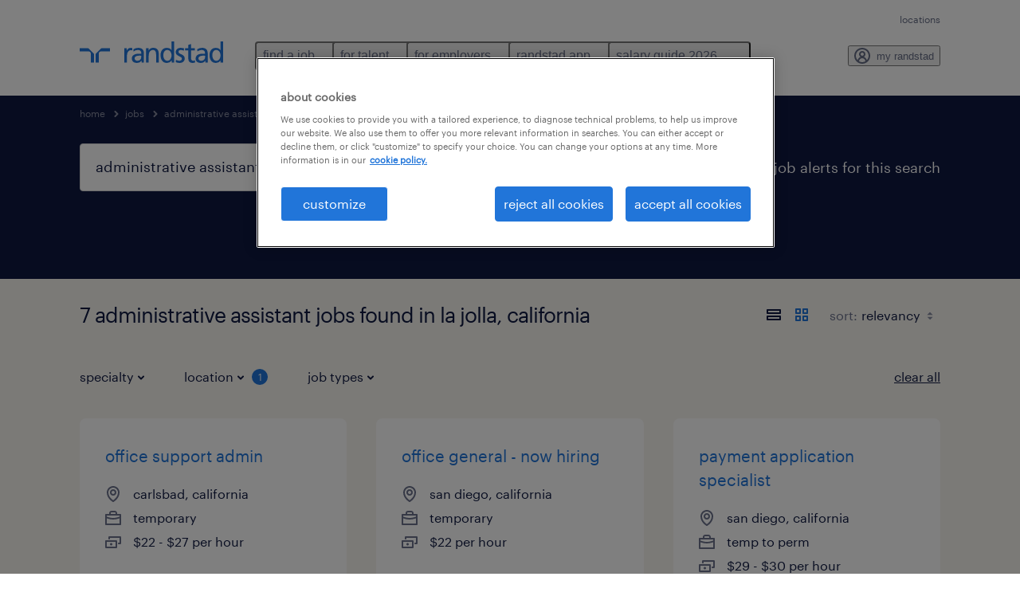

--- FILE ---
content_type: text/html; charset=utf-8
request_url: https://www.randstadusa.com/jobs/q-administrative-assistant/california/la-jolla/
body_size: 105429
content:

        <!doctype html>
        <html lang="en" dir="ltr" >
            <head>
                <meta name="viewport" content="width=device-width,initial-scale=1">
                <title data-rh="true">Find Administrative assistant Jobs in La Jolla, California | Randstad USA</title>
                
                
                <meta data-rh="true" name="title" content="Find Administrative assistant Jobs in La Jolla, California | Randstad USA"/><meta data-rh="true" name="og:title" content="Find Administrative assistant Jobs in La Jolla, California | Randstad USA"/><meta data-rh="true" name="twitter:title" content="Find Administrative assistant Jobs in La Jolla, California | Randstad USA"/><meta data-rh="true" name="description" content="Find Administrative assistant jobs in La Jolla, California at Randstad. We have jobs, including temporary and permanent positions to help you reach your career goals."/><meta data-rh="true" name="og:description" content="Find Administrative assistant jobs in La Jolla, California at Randstad. We have jobs, including temporary and permanent positions to help you reach your career goals."/><meta data-rh="true" name="twitter:description" content="Find Administrative assistant jobs in La Jolla, California at Randstad. We have jobs, including temporary and permanent positions to help you reach your career goals."/><meta data-rh="true" name="robots" content="index"/><meta data-rh="true" name="og:url" content="https://www.randstadusa.com/jobs/q-administrative-assistant/california/la-jolla/"/><meta data-rh="true" name="twitter:url" content="https://www.randstadusa.com/jobs/q-administrative-assistant/california/la-jolla/"/><meta data-rh="true" name="og:image" content="https://www.randstadusa.com/search-app/assets/image/randstad-opengraph-partner-for-talent.jpg"/><meta data-rh="true" name="twitter:image" content="https://www.randstadusa.com/search-app/assets/image/randstad-opengraph-partner-for-talent.jpg"/>
                <link data-rh="true" rel="canonical" href="https://www.randstadusa.com/jobs/q-administrative-assistant/california/la-jolla/"/>
                <link rel="preload" href="/themes/custom/bluex/dist/assets/image/icons.svg" as="image">
                <link rel="preload" href="/themes/custom/bluex/dist/assets/font/Graphik-Regular.woff2" as="font" type="font/woff2" crossorigin />
                <link rel="preload" href="/search-app/assets/css/randstad-optimized.css?v=1767817260507" as="style">
                <link data-chunk="main" rel="preload" as="script" href="/search-app/static/js/runtime-main.3ebb8fe5.js">
<link data-chunk="main" rel="preload" as="script" href="/search-app/static/js/23.973675a3.chunk.js">
<link data-chunk="main" rel="preload" as="script" href="/search-app/static/js/main.d9d50829.chunk.js">
<link data-chunk="Pages-SearchMvp1" rel="preload" as="script" href="/search-app/static/js/0.804e6ff9.chunk.js">
<link data-chunk="Pages-SearchMvp1" rel="preload" as="script" href="/search-app/static/js/1.5e155c1e.chunk.js">
<link data-chunk="Pages-SearchMvp1" rel="preload" as="script" href="/search-app/static/js/3.08249205.chunk.js">
<link data-chunk="Pages-SearchMvp1" rel="preload" as="script" href="/search-app/static/js/2.454045c9.chunk.js">
<link data-chunk="Pages-SearchMvp1" rel="preload" as="script" href="/search-app/static/js/Pages-SearchMvp1.b0f4281f.chunk.js">
                <link rel="stylesheet" href="/search-app/assets/css/randstad-optimized.css?v=1767817260507">
                <link rel="stylesheet" media="all" href="/search-app/rel/assets/css/rel.css?v=1767817260507" /><link rel="stylesheet" media="all" href="/search-app/rel/assets/css/themes/randstad.css?v=1767817260507" />
                <link rel="stylesheet" href="/search-app/assets/css/captcha.css" />
                
                    <link rel="preload" href="/search-app/assets/css/extra.css?v=1767817260507" as="style" onload="this.onload=null;this.rel='stylesheet'">
                    <noscript><link rel="stylesheet" href="/search-app/assets/css/extra.css?v=1767817260507"></noscript>
                    
                
                      <link rel="preload" href="/search-app/assets/css/overrides-us.css?v=1767817260507" as="style" onload="this.onload=null;this.rel='stylesheet'">
                      <noscript><link rel="stylesheet" href="/search-app/assets/css/overrides-us.css?v=1767817260507"></noscript>
                      
                <noscript>
                  <link rel="stylesheet" href="/search-app/assets/css/no-js.css?v=1767817260507">
                </noscript>
                <link rel="icon" href="/themes/custom/bluex/favicon.ico" />
                
                <script type="text/javascript">
                  window.loadJs = function (href, defer) {
                    var script = document.createElement('script');
                    script.src = href;
                    script.defer = !!defer;
                    (document.body || document.head).appendChild(script);
                  }

                  "function" === typeof String.prototype.normalize
                    || loadJs("/search-app/assets/js/unorm.js");
                  "function" === typeof SVGRect
                    || loadJs("/search-app/assets/js/svg4everybody.js");
                  !navigator.userAgent.match(/Trident.*rv:11./)
                    || loadJs("/search-app/assets/js/polyfill.js");
                  "function" === typeof TextEncoder
                    && "function" === typeof TextDecoder
                    && "function" === typeof TextEncoder.prototype.encodeInto
                   || loadJs("/search-app/assets/js/fastestsmallesttextencoderdecoder.js");
                </script>
                <script type="text/javascript">(n=>{var r={};function i(e){var t;return(r[e]||(t=r[e]={i:e,l:!1,exports:{}},n[e].call(t.exports,t,t.exports,i),t.l=!0,t)).exports}i.m=n,i.c=r,i.d=function(e,t,n){i.o(e,t)||Object.defineProperty(e,t,{enumerable:!0,get:n})},i.r=function(e){"undefined"!=typeof Symbol&&Symbol.toStringTag&&Object.defineProperty(e,Symbol.toStringTag,{value:"Module"}),Object.defineProperty(e,"__esModule",{value:!0})},i.t=function(t,e){if(1&e&&(t=i(t)),8&e)return t;if(4&e&&"object"==typeof t&&t&&t.__esModule)return t;var n=Object.create(null);if(i.r(n),Object.defineProperty(n,"default",{enumerable:!0,value:t}),2&e&&"string"!=typeof t)for(var r in t)i.d(n,r,function(e){return t[e]}.bind(null,r));return n},i.n=function(e){var t=e&&e.__esModule?function(){return e.default}:function(){return e};return i.d(t,"a",t),t},i.o=function(e,t){return Object.prototype.hasOwnProperty.call(e,t)},i.p="",i(i.s=212)})({212:function(e,t,n){e.exports=n(213)},213:function(e,t,n){n.r(t);t=n(31),n=n.n(t);window.jQuery=n.a,window.$=n.a},31:function(sr,ur,e){var lr,t,n;t="undefined"!=typeof window?window:this,n=function(T,M){function m(e){return"function"==typeof e&&"number"!=typeof e.nodeType&&"function"!=typeof e.item}function R(e){return null!=e&&e===e.window}var t=[],I=Object.getPrototypeOf,s=t.slice,W=t.flat?function(e){return t.flat.call(e)}:function(e){return t.concat.apply([],e)},F=t.push,b=t.indexOf,$={},_=$.toString,B=$.hasOwnProperty,z=B.toString,X=z.call(Object),g={},C=T.document,U={type:!0,src:!0,nonce:!0,noModule:!0};function V(e,t,n){var r,i,o=(n=n||C).createElement("script");if(o.text=e,t)for(r in U)(i=t[r]||t.getAttribute&&t.getAttribute(r))&&o.setAttribute(r,i);n.head.appendChild(o).parentNode.removeChild(o)}function G(e){return null==e?e+"":"object"==typeof e||"function"==typeof e?$[_.call(e)]||"object":typeof e}var Y=/HTML$/i,S=function(e,t){return new S.fn.init(e,t)};function Q(e){var t=!!e&&"length"in e&&e.length,n=G(e);return!m(e)&&!R(e)&&("array"===n||0===t||"number"==typeof t&&0<t&&t-1 in e)}function x(e,t){return e.nodeName&&e.nodeName.toLowerCase()===t.toLowerCase()}S.fn=S.prototype={jquery:"3.7.1",constructor:S,length:0,toArray:function(){return s.call(this)},get:function(e){return null==e?s.call(this):e<0?this[e+this.length]:this[e]},pushStack:function(e){e=S.merge(this.constructor(),e);return e.prevObject=this,e},each:function(e){return S.each(this,e)},map:function(n){return this.pushStack(S.map(this,function(e,t){return n.call(e,t,e)}))},slice:function(){return this.pushStack(s.apply(this,arguments))},first:function(){return this.eq(0)},last:function(){return this.eq(-1)},even:function(){return this.pushStack(S.grep(this,function(e,t){return(t+1)%2}))},odd:function(){return this.pushStack(S.grep(this,function(e,t){return t%2}))},eq:function(e){var t=this.length,e=+e+(e<0?t:0);return this.pushStack(0<=e&&e<t?[this[e]]:[])},end:function(){return this.prevObject||this.constructor()},push:F,sort:t.sort,splice:t.splice},S.extend=S.fn.extend=function(){var e,t,n,r,i,o=arguments[0]||{},a=1,s=arguments.length,u=!1;for("boolean"==typeof o&&(u=o,o=arguments[a]||{},a++),"object"==typeof o||m(o)||(o={}),a===s&&(o=this,a--);a<s;a++)if(null!=(e=arguments[a]))for(t in e)n=e[t],"__proto__"!==t&&o!==n&&(u&&n&&(S.isPlainObject(n)||(r=Array.isArray(n)))?(i=o[t],i=r&&!Array.isArray(i)?[]:r||S.isPlainObject(i)?i:{},r=!1,o[t]=S.extend(u,i,n)):void 0!==n&&(o[t]=n));return o},S.extend({expando:"jQuery"+("3.7.1"+Math.random()).replace(/\D/g,""),isReady:!0,error:function(e){throw new Error(e)},noop:function(){},isPlainObject:function(e){return!(!e||"[object Object]"!==_.call(e)||(e=I(e))&&("function"!=typeof(e=B.call(e,"constructor")&&e.constructor)||z.call(e)!==X))},isEmptyObject:function(e){for(var t in e)return!1;return!0},globalEval:function(e,t,n){V(e,{nonce:t&&t.nonce},n)},each:function(e,t){var n,r=0;if(Q(e))for(n=e.length;r<n&&!1!==t.call(e[r],r,e[r]);r++);else for(r in e)if(!1===t.call(e[r],r,e[r]))break;return e},text:function(e){var t,n="",r=0,i=e.nodeType;if(!i)for(;t=e[r++];)n+=S.text(t);return 1===i||11===i?e.textContent:9===i?e.documentElement.textContent:3===i||4===i?e.nodeValue:n},makeArray:function(e,t){t=t||[];return null!=e&&(Q(Object(e))?S.merge(t,"string"==typeof e?[e]:e):F.call(t,e)),t},inArray:function(e,t,n){return null==t?-1:b.call(t,e,n)},isXMLDoc:function(e){var t=e&&e.namespaceURI,e=e&&(e.ownerDocument||e).documentElement;return!Y.test(t||e&&e.nodeName||"HTML")},merge:function(e,t){for(var n=+t.length,r=0,i=e.length;r<n;r++)e[i++]=t[r];return e.length=i,e},grep:function(e,t,n){for(var r=[],i=0,o=e.length,a=!n;i<o;i++)!t(e[i],i)!=a&&r.push(e[i]);return r},map:function(e,t,n){var r,i,o=0,a=[];if(Q(e))for(r=e.length;o<r;o++)null!=(i=t(e[o],o,n))&&a.push(i);else for(o in e)null!=(i=t(e[o],o,n))&&a.push(i);return W(a)},guid:1,support:g}),"function"==typeof Symbol&&(S.fn[Symbol.iterator]=t[Symbol.iterator]),S.each("Boolean Number String Function Array Date RegExp Object Error Symbol".split(" "),function(e,t){$["[object "+t+"]"]=t.toLowerCase()});var J=t.pop,K=t.sort,Z=t.splice,n="[\\x20\\t\\r\\n\\f]",ee=new RegExp("^"+n+"+|((?:^|[^\\\\])(?:\\\\.)*)"+n+"+$","g"),te=(S.contains=function(e,t){t=t&&t.parentNode;return e===t||!(!t||1!==t.nodeType||!(e.contains?e.contains(t):e.compareDocumentPosition&&16&e.compareDocumentPosition(t)))},/([\0-\x1f\x7f]|^-?\d)|^-$|[^\x80-\uFFFF\w-]/g);function ne(e,t){return t?"\0"===e?"�":e.slice(0,-1)+"\\"+e.charCodeAt(e.length-1).toString(16)+" ":"\\"+e}S.escapeSelector=function(e){return(e+"").replace(te,ne)};var re,w,ie,oe,ae,E,r,k,p,se,i=C,ue=F,j=ue,A=S.expando,D=0,le=0,ce=De(),fe=De(),pe=De(),de=De(),he=function(e,t){return e===t&&(ae=!0),0},ge="checked|selected|async|autofocus|autoplay|controls|defer|disabled|hidden|ismap|loop|multiple|open|readonly|required|scoped",e="(?:\\\\[\\da-fA-F]{1,6}"+n+"?|\\\\[^\\r\\n\\f]|[\\w-]|[^\0-\\x7f])+",o="\\["+n+"*("+e+")(?:"+n+"*([*^$|!~]?=)"+n+"*(?:'((?:\\\\.|[^\\\\'])*)'|\"((?:\\\\.|[^\\\\\"])*)\"|("+e+"))|)"+n+"*\\]",a=":("+e+")(?:\\((('((?:\\\\.|[^\\\\'])*)'|\"((?:\\\\.|[^\\\\\"])*)\")|((?:\\\\.|[^\\\\()[\\]]|"+o+")*)|.*)\\)|)",ye=new RegExp(n+"+","g"),ve=new RegExp("^"+n+"*,"+n+"*"),me=new RegExp("^"+n+"*([>+~]|"+n+")"+n+"*"),xe=new RegExp(n+"|>"),be=new RegExp(a),we=new RegExp("^"+e+"$"),Te={ID:new RegExp("^#("+e+")"),CLASS:new RegExp("^\\.("+e+")"),TAG:new RegExp("^("+e+"|[*])"),ATTR:new RegExp("^"+o),PSEUDO:new RegExp("^"+a),CHILD:new RegExp("^:(only|first|last|nth|nth-last)-(child|of-type)(?:\\("+n+"*(even|odd|(([+-]|)(\\d*)n|)"+n+"*(?:([+-]|)"+n+"*(\\d+)|))"+n+"*\\)|)","i"),bool:new RegExp("^(?:"+ge+")$","i"),needsContext:new RegExp("^"+n+"*[>+~]|:(even|odd|eq|gt|lt|nth|first|last)(?:\\("+n+"*((?:-\\d)?\\d*)"+n+"*\\)|)(?=[^-]|$)","i")},Ce=/^(?:input|select|textarea|button)$/i,Se=/^h\d$/i,Ee=/^(?:#([\w-]+)|(\w+)|\.([\w-]+))$/,ke=/[+~]/,f=new RegExp("\\\\[\\da-fA-F]{1,6}"+n+"?|\\\\([^\\r\\n\\f])","g"),d=function(e,t){e="0x"+e.slice(1)-65536;return t||(e<0?String.fromCharCode(65536+e):String.fromCharCode(e>>10|55296,1023&e|56320))},je=function(){Oe()},Ae=Ie(function(e){return!0===e.disabled&&x(e,"fieldset")},{dir:"parentNode",next:"legend"});try{j.apply(t=s.call(i.childNodes),i.childNodes),t[i.childNodes.length].nodeType}catch(re){j={apply:function(e,t){ue.apply(e,s.call(t))},call:function(e){ue.apply(e,s.call(arguments,1))}}}function N(e,t,n,r){var i,o,a,s,u,l,c=t&&t.ownerDocument,f=t?t.nodeType:9;if(n=n||[],"string"!=typeof e||!e||1!==f&&9!==f&&11!==f)return n;if(!r&&(Oe(t),t=t||E,k)){if(11!==f&&(s=Ee.exec(e)))if(i=s[1]){if(9===f){if(!(l=t.getElementById(i)))return n;if(l.id===i)return j.call(n,l),n}else if(c&&(l=c.getElementById(i))&&N.contains(t,l)&&l.id===i)return j.call(n,l),n}else{if(s[2])return j.apply(n,t.getElementsByTagName(e)),n;if((i=s[3])&&t.getElementsByClassName)return j.apply(n,t.getElementsByClassName(i)),n}if(!(de[e+" "]||p&&p.test(e))){if(l=e,c=t,1===f&&(xe.test(e)||me.test(e))){for((c=ke.test(e)&&He(t.parentNode)||t)==t&&g.scope||((a=t.getAttribute("id"))?a=S.escapeSelector(a):t.setAttribute("id",a=A)),o=(u=Me(e)).length;o--;)u[o]=(a?"#"+a:":scope")+" "+Re(u[o]);l=u.join(",")}try{return j.apply(n,c.querySelectorAll(l)),n}catch(t){de(e,!0)}finally{a===A&&t.removeAttribute("id")}}}return Be(e.replace(ee,"$1"),t,n,r)}function De(){var r=[];return function e(t,n){return r.push(t+" ")>w.cacheLength&&delete e[r.shift()],e[t+" "]=n}}function u(e){return e[A]=!0,e}function Ne(e){var t=E.createElement("fieldset");try{return!!e(t)}catch(e){return!1}finally{t.parentNode&&t.parentNode.removeChild(t)}}function qe(t){return function(e){return"form"in e?e.parentNode&&!1===e.disabled?"label"in e?"label"in e.parentNode?e.parentNode.disabled===t:e.disabled===t:e.isDisabled===t||e.isDisabled!==!t&&Ae(e)===t:e.disabled===t:"label"in e&&e.disabled===t}}function Le(a){return u(function(o){return o=+o,u(function(e,t){for(var n,r=a([],e.length,o),i=r.length;i--;)e[n=r[i]]&&(e[n]=!(t[n]=e[n]))})})}function He(e){return e&&void 0!==e.getElementsByTagName&&e}function Oe(e){var e=e?e.ownerDocument||e:i;return e!=E&&9===e.nodeType&&e.documentElement&&(r=(E=e).documentElement,k=!S.isXMLDoc(E),se=r.matches||r.webkitMatchesSelector||r.msMatchesSelector,r.msMatchesSelector&&i!=E&&(e=E.defaultView)&&e.top!==e&&e.addEventListener("unload",je),g.getById=Ne(function(e){return r.appendChild(e).id=S.expando,!E.getElementsByName||!E.getElementsByName(S.expando).length}),g.disconnectedMatch=Ne(function(e){return se.call(e,"*")}),g.scope=Ne(function(){return E.querySelectorAll(":scope")}),g.cssHas=Ne(function(){try{return E.querySelector(":has(*,:jqfake)"),0}catch(e){return 1}}),g.getById?(w.filter.ID=function(e){var t=e.replace(f,d);return function(e){return e.getAttribute("id")===t}},w.find.ID=function(e,t){if(void 0!==t.getElementById&&k)return(t=t.getElementById(e))?[t]:[]}):(w.filter.ID=function(e){var t=e.replace(f,d);return function(e){e=void 0!==e.getAttributeNode&&e.getAttributeNode("id");return e&&e.value===t}},w.find.ID=function(e,t){if(void 0!==t.getElementById&&k){var n,r,i,o=t.getElementById(e);if(o){if((n=o.getAttributeNode("id"))&&n.value===e)return[o];for(i=t.getElementsByName(e),r=0;o=i[r++];)if((n=o.getAttributeNode("id"))&&n.value===e)return[o]}return[]}}),w.find.TAG=function(e,t){return void 0!==t.getElementsByTagName?t.getElementsByTagName(e):t.querySelectorAll(e)},w.find.CLASS=function(e,t){if(void 0!==t.getElementsByClassName&&k)return t.getElementsByClassName(e)},p=[],Ne(function(e){var t;r.appendChild(e).innerHTML="<a id='"+A+"' href='' disabled='disabled'></a><select id='"+A+"-\r\\' disabled='disabled'><option selected=''></option></select>",e.querySelectorAll("[selected]").length||p.push("\\["+n+"*(?:value|"+ge+")"),e.querySelectorAll("[id~="+A+"-]").length||p.push("~="),e.querySelectorAll("a#"+A+"+*").length||p.push(".#.+[+~]"),e.querySelectorAll(":checked").length||p.push(":checked"),(t=E.createElement("input")).setAttribute("type","hidden"),e.appendChild(t).setAttribute("name","D"),r.appendChild(e).disabled=!0,2!==e.querySelectorAll(":disabled").length&&p.push(":enabled",":disabled"),(t=E.createElement("input")).setAttribute("name",""),e.appendChild(t),e.querySelectorAll("[name='']").length||p.push("\\["+n+"*name"+n+"*="+n+"*(?:''|\"\")")}),g.cssHas||p.push(":has"),p=p.length&&new RegExp(p.join("|")),he=function(e,t){var n;return e===t?(ae=!0,0):!e.compareDocumentPosition-!t.compareDocumentPosition||(1&(n=(e.ownerDocument||e)==(t.ownerDocument||t)?e.compareDocumentPosition(t):1)||!g.sortDetached&&t.compareDocumentPosition(e)===n?e===E||e.ownerDocument==i&&N.contains(i,e)?-1:t===E||t.ownerDocument==i&&N.contains(i,t)?1:oe?b.call(oe,e)-b.call(oe,t):0:4&n?-1:1)}),E}for(re in N.matches=function(e,t){return N(e,null,null,t)},N.matchesSelector=function(e,t){if(Oe(e),k&&!de[t+" "]&&(!p||!p.test(t)))try{var n=se.call(e,t);if(n||g.disconnectedMatch||e.document&&11!==e.document.nodeType)return n}catch(e){de(t,!0)}return 0<N(t,E,null,[e]).length},N.contains=function(e,t){return(e.ownerDocument||e)!=E&&Oe(e),S.contains(e,t)},N.attr=function(e,t){(e.ownerDocument||e)!=E&&Oe(e);var n=w.attrHandle[t.toLowerCase()],n=n&&B.call(w.attrHandle,t.toLowerCase())?n(e,t,!k):void 0;return void 0!==n?n:e.getAttribute(t)},N.error=function(e){throw new Error("Syntax error, unrecognized expression: "+e)},S.uniqueSort=function(e){var t,n=[],r=0,i=0;if(ae=!g.sortStable,oe=!g.sortStable&&s.call(e,0),K.call(e,he),ae){for(;t=e[i++];)t===e[i]&&(r=n.push(i));for(;r--;)Z.call(e,n[r],1)}return oe=null,e},S.fn.uniqueSort=function(){return this.pushStack(S.uniqueSort(s.apply(this)))},(w=S.expr={cacheLength:50,createPseudo:u,match:Te,attrHandle:{},find:{},relative:{">":{dir:"parentNode",first:!0}," ":{dir:"parentNode"},"+":{dir:"previousSibling",first:!0},"~":{dir:"previousSibling"}},preFilter:{ATTR:function(e){return e[1]=e[1].replace(f,d),e[3]=(e[3]||e[4]||e[5]||"").replace(f,d),"~="===e[2]&&(e[3]=" "+e[3]+" "),e.slice(0,4)},CHILD:function(e){return e[1]=e[1].toLowerCase(),"nth"===e[1].slice(0,3)?(e[3]||N.error(e[0]),e[4]=+(e[4]?e[5]+(e[6]||1):2*("even"===e[3]||"odd"===e[3])),e[5]=+(e[7]+e[8]||"odd"===e[3])):e[3]&&N.error(e[0]),e},PSEUDO:function(e){var t,n=!e[6]&&e[2];return Te.CHILD.test(e[0])?null:(e[3]?e[2]=e[4]||e[5]||"":n&&be.test(n)&&(t=(t=Me(n,!0))&&n.indexOf(")",n.length-t)-n.length)&&(e[0]=e[0].slice(0,t),e[2]=n.slice(0,t)),e.slice(0,3))}},filter:{TAG:function(e){var t=e.replace(f,d).toLowerCase();return"*"===e?function(){return!0}:function(e){return x(e,t)}},CLASS:function(e){var t=ce[e+" "];return t||(t=new RegExp("(^|"+n+")"+e+"("+n+"|$)"))&&ce(e,function(e){return t.test("string"==typeof e.className&&e.className||void 0!==e.getAttribute&&e.getAttribute("class")||"")})},ATTR:function(t,n,r){return function(e){e=N.attr(e,t);return null==e?"!="===n:!n||(e+="","="===n?e===r:"!="===n?e!==r:"^="===n?r&&0===e.indexOf(r):"*="===n?r&&-1<e.indexOf(r):"$="===n?r&&e.slice(-r.length)===r:"~="===n?-1<(" "+e.replace(ye," ")+" ").indexOf(r):"|="===n&&(e===r||e.slice(0,r.length+1)===r+"-"))}},CHILD:function(d,e,t,h,g){var y="nth"!==d.slice(0,3),v="last"!==d.slice(-4),m="of-type"===e;return 1===h&&0===g?function(e){return!!e.parentNode}:function(e,t,n){var r,i,o,a,s,u=y!=v?"nextSibling":"previousSibling",l=e.parentNode,c=m&&e.nodeName.toLowerCase(),f=!n&&!m,p=!1;if(l){if(y){for(;u;){for(o=e;o=o[u];)if(m?x(o,c):1===o.nodeType)return!1;s=u="only"===d&&!s&&"nextSibling"}return!0}if(s=[v?l.firstChild:l.lastChild],v&&f){for(p=(a=(r=(i=l[A]||(l[A]={}))[d]||[])[0]===D&&r[1])&&r[2],o=a&&l.childNodes[a];o=++a&&o&&o[u]||(p=a=0,s.pop());)if(1===o.nodeType&&++p&&o===e){i[d]=[D,a,p];break}}else if(!1===(p=f?a=(r=(i=e[A]||(e[A]={}))[d]||[])[0]===D&&r[1]:p))for(;(o=++a&&o&&o[u]||(p=a=0,s.pop()))&&(!(m?x(o,c):1===o.nodeType)||!++p||(f&&((i=o[A]||(o[A]={}))[d]=[D,p]),o!==e)););return(p-=g)===h||p%h==0&&0<=p/h}}},PSEUDO:function(e,o){var t,a=w.pseudos[e]||w.setFilters[e.toLowerCase()]||N.error("unsupported pseudo: "+e);return a[A]?a(o):1<a.length?(t=[e,e,"",o],w.setFilters.hasOwnProperty(e.toLowerCase())?u(function(e,t){for(var n,r=a(e,o),i=r.length;i--;)e[n=b.call(e,r[i])]=!(t[n]=r[i])}):function(e){return a(e,0,t)}):a}},pseudos:{not:u(function(e){var r=[],i=[],s=_e(e.replace(ee,"$1"));return s[A]?u(function(e,t,n,r){for(var i,o=s(e,null,r,[]),a=e.length;a--;)(i=o[a])&&(e[a]=!(t[a]=i))}):function(e,t,n){return r[0]=e,s(r,null,n,i),r[0]=null,!i.pop()}}),has:u(function(t){return function(e){return 0<N(t,e).length}}),contains:u(function(t){return t=t.replace(f,d),function(e){return-1<(e.textContent||S.text(e)).indexOf(t)}}),lang:u(function(n){return we.test(n||"")||N.error("unsupported lang: "+n),n=n.replace(f,d).toLowerCase(),function(e){var t;do{if(t=k?e.lang:e.getAttribute("xml:lang")||e.getAttribute("lang"))return(t=t.toLowerCase())===n||0===t.indexOf(n+"-")}while((e=e.parentNode)&&1===e.nodeType);return!1}}),target:function(e){var t=T.location&&T.location.hash;return t&&t.slice(1)===e.id},root:function(e){return e===r},focus:function(e){return e===(()=>{try{return E.activeElement}catch(e){}})()&&E.hasFocus()&&!!(e.type||e.href||~e.tabIndex)},enabled:qe(!1),disabled:qe(!0),checked:function(e){return x(e,"input")&&!!e.checked||x(e,"option")&&!!e.selected},selected:function(e){return e.parentNode&&e.parentNode.selectedIndex,!0===e.selected},empty:function(e){for(e=e.firstChild;e;e=e.nextSibling)if(e.nodeType<6)return!1;return!0},parent:function(e){return!w.pseudos.empty(e)},header:function(e){return Se.test(e.nodeName)},input:function(e){return Ce.test(e.nodeName)},button:function(e){return x(e,"input")&&"button"===e.type||x(e,"button")},text:function(e){return x(e,"input")&&"text"===e.type&&(null==(e=e.getAttribute("type"))||"text"===e.toLowerCase())},first:Le(function(){return[0]}),last:Le(function(e,t){return[t-1]}),eq:Le(function(e,t,n){return[n<0?n+t:n]}),even:Le(function(e,t){for(var n=0;n<t;n+=2)e.push(n);return e}),odd:Le(function(e,t){for(var n=1;n<t;n+=2)e.push(n);return e}),lt:Le(function(e,t,n){for(var r=n<0?n+t:t<n?t:n;0<=--r;)e.push(r);return e}),gt:Le(function(e,t,n){for(var r=n<0?n+t:n;++r<t;)e.push(r);return e})}}).pseudos.nth=w.pseudos.eq,{radio:!0,checkbox:!0,file:!0,password:!0,image:!0})w.pseudos[re]=(t=>function(e){return x(e,"input")&&e.type===t})(re);for(re in{submit:!0,reset:!0})w.pseudos[re]=(t=>function(e){return(x(e,"input")||x(e,"button"))&&e.type===t})(re);function Pe(){}function Me(e,t){var n,r,i,o,a,s,u,l=fe[e+" "];if(l)return t?0:l.slice(0);for(a=e,s=[],u=w.preFilter;a;){for(o in n&&!(r=ve.exec(a))||(r&&(a=a.slice(r[0].length)||a),s.push(i=[])),n=!1,(r=me.exec(a))&&(n=r.shift(),i.push({value:n,type:r[0].replace(ee," ")}),a=a.slice(n.length)),w.filter)!(r=Te[o].exec(a))||u[o]&&!(r=u[o](r))||(n=r.shift(),i.push({value:n,type:o,matches:r}),a=a.slice(n.length));if(!n)break}return t?a.length:a?N.error(e):fe(e,s).slice(0)}function Re(e){for(var t=0,n=e.length,r="";t<n;t++)r+=e[t].value;return r}function Ie(a,e,t){var s=e.dir,u=e.next,l=u||s,c=t&&"parentNode"===l,f=le++;return e.first?function(e,t,n){for(;e=e[s];)if(1===e.nodeType||c)return a(e,t,n);return!1}:function(e,t,n){var r,i,o=[D,f];if(n){for(;e=e[s];)if((1===e.nodeType||c)&&a(e,t,n))return!0}else for(;e=e[s];)if(1===e.nodeType||c)if(i=e[A]||(e[A]={}),u&&x(e,u))e=e[s]||e;else{if((r=i[l])&&r[0]===D&&r[1]===f)return o[2]=r[2];if((i[l]=o)[2]=a(e,t,n))return!0}return!1}}function We(i){return 1<i.length?function(e,t,n){for(var r=i.length;r--;)if(!i[r](e,t,n))return!1;return!0}:i[0]}function Fe(e,t,n,r,i){for(var o,a=[],s=0,u=e.length,l=null!=t;s<u;s++)!(o=e[s])||n&&!n(o,r,i)||(a.push(o),l&&t.push(s));return a}function $e(d,h,g,y,v,e){return y&&!y[A]&&(y=$e(y)),v&&!v[A]&&(v=$e(v,e)),u(function(e,t,n,r){var i,o,a,s,u=[],l=[],c=t.length,f=e||((e,t,n)=>{for(var r=0,i=t.length;r<i;r++)N(e,t[r],n);return n})(h||"*",n.nodeType?[n]:n,[]),p=!d||!e&&h?f:Fe(f,u,d,n,r);if(g?g(p,s=v||(e?d:c||y)?[]:t,n,r):s=p,y)for(i=Fe(s,l),y(i,[],n,r),o=i.length;o--;)(a=i[o])&&(s[l[o]]=!(p[l[o]]=a));if(e){if(v||d){if(v){for(i=[],o=s.length;o--;)(a=s[o])&&i.push(p[o]=a);v(null,s=[],i,r)}for(o=s.length;o--;)(a=s[o])&&-1<(i=v?b.call(e,a):u[o])&&(e[i]=!(t[i]=a))}}else s=Fe(s===t?s.splice(c,s.length):s),v?v(null,t,s,r):j.apply(t,s)})}function _e(e,t){var n,y,v,m,x,r=[],i=[],o=pe[e+" "];if(!o){for(n=(t=t||Me(e)).length;n--;)((o=function e(t){for(var r,n,i,o=t.length,a=w.relative[t[0].type],s=a||w.relative[" "],u=a?1:0,l=Ie(function(e){return e===r},s,!0),c=Ie(function(e){return-1<b.call(r,e)},s,!0),f=[function(e,t,n){return e=!a&&(n||t!=ie)||((r=t).nodeType?l:c)(e,t,n),r=null,e}];u<o;u++)if(n=w.relative[t[u].type])f=[Ie(We(f),n)];else{if((n=w.filter[t[u].type].apply(null,t[u].matches))[A]){for(i=++u;i<o&&!w.relative[t[i].type];i++);return $e(1<u&&We(f),1<u&&Re(t.slice(0,u-1).concat({value:" "===t[u-2].type?"*":""})).replace(ee,"$1"),n,u<i&&e(t.slice(u,i)),i<o&&e(t=t.slice(i)),i<o&&Re(t))}f.push(n)}return We(f)}(t[n]))[A]?r:i).push(o);(o=pe(e,(y=i,m=0<(v=r).length,x=0<y.length,m?u(a):a))).selector=e}function a(e,t,n,r,i){var o,a,s,u=0,l="0",c=e&&[],f=[],p=ie,d=e||x&&w.find.TAG("*",i),h=D+=null==p?1:Math.random()||.1,g=d.length;for(i&&(ie=t==E||t||i);l!==g&&null!=(o=d[l]);l++){if(x&&o){for(a=0,t||o.ownerDocument==E||(Oe(o),n=!k);s=y[a++];)if(s(o,t||E,n)){j.call(r,o);break}i&&(D=h)}m&&((o=!s&&o)&&u--,e)&&c.push(o)}if(u+=l,m&&l!==u){for(a=0;s=v[a++];)s(c,f,t,n);if(e){if(0<u)for(;l--;)c[l]||f[l]||(f[l]=J.call(r));f=Fe(f)}j.apply(r,f),i&&!e&&0<f.length&&1<u+v.length&&S.uniqueSort(r)}return i&&(D=h,ie=p),c}return o}function Be(e,t,n,r){var i,o,a,s,u,l="function"==typeof e&&e,c=!r&&Me(e=l.selector||e);if(n=n||[],1===c.length){if(2<(o=c[0]=c[0].slice(0)).length&&"ID"===(a=o[0]).type&&9===t.nodeType&&k&&w.relative[o[1].type]){if(!(t=(w.find.ID(a.matches[0].replace(f,d),t)||[])[0]))return n;l&&(t=t.parentNode),e=e.slice(o.shift().value.length)}for(i=Te.needsContext.test(e)?0:o.length;i--&&(a=o[i],!w.relative[s=a.type]);)if((u=w.find[s])&&(r=u(a.matches[0].replace(f,d),ke.test(o[0].type)&&He(t.parentNode)||t))){if(o.splice(i,1),e=r.length&&Re(o))break;return j.apply(n,r),n}}return(l||_e(e,c))(r,t,!k,n,!t||ke.test(e)&&He(t.parentNode)||t),n}Pe.prototype=w.filters=w.pseudos,w.setFilters=new Pe,g.sortStable=A.split("").sort(he).join("")===A,Oe(),g.sortDetached=Ne(function(e){return 1&e.compareDocumentPosition(E.createElement("fieldset"))}),S.find=N,S.expr[":"]=S.expr.pseudos,S.unique=S.uniqueSort,N.compile=_e,N.select=Be,N.setDocument=Oe,N.tokenize=Me,N.escape=S.escapeSelector,N.getText=S.text,N.isXML=S.isXMLDoc,N.selectors=S.expr,N.support=S.support,N.uniqueSort=S.uniqueSort;function ze(e,t,n){for(var r=[],i=void 0!==n;(e=e[t])&&9!==e.nodeType;)if(1===e.nodeType){if(i&&S(e).is(n))break;r.push(e)}return r}function Xe(e,t){for(var n=[];e;e=e.nextSibling)1===e.nodeType&&e!==t&&n.push(e);return n}var Ue=S.expr.match.needsContext,Ve=/^<([a-z][^\/\0>:\x20\t\r\n\f]*)[\x20\t\r\n\f]*\/?>(?:<\/\1>|)$/i;function Ge(e,n,r){return m(n)?S.grep(e,function(e,t){return!!n.call(e,t,e)!==r}):n.nodeType?S.grep(e,function(e){return e===n!==r}):"string"!=typeof n?S.grep(e,function(e){return-1<b.call(n,e)!==r}):S.filter(n,e,r)}S.filter=function(e,t,n){var r=t[0];return n&&(e=":not("+e+")"),1===t.length&&1===r.nodeType?S.find.matchesSelector(r,e)?[r]:[]:S.find.matches(e,S.grep(t,function(e){return 1===e.nodeType}))},S.fn.extend({find:function(e){var t,n,r=this.length,i=this;if("string"!=typeof e)return this.pushStack(S(e).filter(function(){for(t=0;t<r;t++)if(S.contains(i[t],this))return!0}));for(n=this.pushStack([]),t=0;t<r;t++)S.find(e,i[t],n);return 1<r?S.uniqueSort(n):n},filter:function(e){return this.pushStack(Ge(this,e||[],!1))},not:function(e){return this.pushStack(Ge(this,e||[],!0))},is:function(e){return!!Ge(this,"string"==typeof e&&Ue.test(e)?S(e):e||[],!1).length}});var Ye,Qe=/^(?:\s*(<[\w\W]+>)[^>]*|#([\w-]+))$/,Je=((S.fn.init=function(e,t,n){if(e){if(n=n||Ye,"string"!=typeof e)return e.nodeType?(this[0]=e,this.length=1,this):m(e)?void 0!==n.ready?n.ready(e):e(S):S.makeArray(e,this);if(!(r="<"===e[0]&&">"===e[e.length-1]&&3<=e.length?[null,e,null]:Qe.exec(e))||!r[1]&&t)return(!t||t.jquery?t||n:this.constructor(t)).find(e);if(r[1]){if(t=t instanceof S?t[0]:t,S.merge(this,S.parseHTML(r[1],t&&t.nodeType?t.ownerDocument||t:C,!0)),Ve.test(r[1])&&S.isPlainObject(t))for(var r in t)m(this[r])?this[r](t[r]):this.attr(r,t[r])}else(n=C.getElementById(r[2]))&&(this[0]=n,this.length=1)}return this}).prototype=S.fn,Ye=S(C),/^(?:parents|prev(?:Until|All))/),Ke={children:!0,contents:!0,next:!0,prev:!0};function Ze(e,t){for(;(e=e[t])&&1!==e.nodeType;);return e}S.fn.extend({has:function(e){var t=S(e,this),n=t.length;return this.filter(function(){for(var e=0;e<n;e++)if(S.contains(this,t[e]))return!0})},closest:function(e,t){var n,r=0,i=this.length,o=[],a="string"!=typeof e&&S(e);if(!Ue.test(e))for(;r<i;r++)for(n=this[r];n&&n!==t;n=n.parentNode)if(n.nodeType<11&&(a?-1<a.index(n):1===n.nodeType&&S.find.matchesSelector(n,e))){o.push(n);break}return this.pushStack(1<o.length?S.uniqueSort(o):o)},index:function(e){return e?"string"==typeof e?b.call(S(e),this[0]):b.call(this,e.jquery?e[0]:e):this[0]&&this[0].parentNode?this.first().prevAll().length:-1},add:function(e,t){return this.pushStack(S.uniqueSort(S.merge(this.get(),S(e,t))))},addBack:function(e){return this.add(null==e?this.prevObject:this.prevObject.filter(e))}}),S.each({parent:function(e){e=e.parentNode;return e&&11!==e.nodeType?e:null},parents:function(e){return ze(e,"parentNode")},parentsUntil:function(e,t,n){return ze(e,"parentNode",n)},next:function(e){return Ze(e,"nextSibling")},prev:function(e){return Ze(e,"previousSibling")},nextAll:function(e){return ze(e,"nextSibling")},prevAll:function(e){return ze(e,"previousSibling")},nextUntil:function(e,t,n){return ze(e,"nextSibling",n)},prevUntil:function(e,t,n){return ze(e,"previousSibling",n)},siblings:function(e){return Xe((e.parentNode||{}).firstChild,e)},children:function(e){return Xe(e.firstChild)},contents:function(e){return null!=e.contentDocument&&I(e.contentDocument)?e.contentDocument:(x(e,"template")&&(e=e.content||e),S.merge([],e.childNodes))}},function(r,i){S.fn[r]=function(e,t){var n=S.map(this,i,e);return(t="Until"!==r.slice(-5)?e:t)&&"string"==typeof t&&(n=S.filter(t,n)),1<this.length&&(Ke[r]||S.uniqueSort(n),Je.test(r))&&n.reverse(),this.pushStack(n)}});var q=/[^\x20\t\r\n\f]+/g;function et(e){return e}function tt(e){throw e}function nt(e,t,n,r){var i;try{e&&m(i=e.promise)?i.call(e).done(t).fail(n):e&&m(i=e.then)?i.call(e,t,n):t.apply(void 0,[e].slice(r))}catch(e){n.apply(void 0,[e])}}S.Callbacks=function(r){var e,n;r="string"==typeof r?(e=r,n={},S.each(e.match(q)||[],function(e,t){n[t]=!0}),n):S.extend({},r);function i(){for(s=s||r.once,a=o=!0;l.length;c=-1)for(t=l.shift();++c<u.length;)!1===u[c].apply(t[0],t[1])&&r.stopOnFalse&&(c=u.length,t=!1);r.memory||(t=!1),o=!1,s&&(u=t?[]:"")}var o,t,a,s,u=[],l=[],c=-1,f={add:function(){return u&&(t&&!o&&(c=u.length-1,l.push(t)),function n(e){S.each(e,function(e,t){m(t)?r.unique&&f.has(t)||u.push(t):t&&t.length&&"string"!==G(t)&&n(t)})}(arguments),t)&&!o&&i(),this},remove:function(){return S.each(arguments,function(e,t){for(var n;-1<(n=S.inArray(t,u,n));)u.splice(n,1),n<=c&&c--}),this},has:function(e){return e?-1<S.inArray(e,u):0<u.length},empty:function(){return u=u&&[],this},disable:function(){return s=l=[],u=t="",this},disabled:function(){return!u},lock:function(){return s=l=[],t||o||(u=t=""),this},locked:function(){return!!s},fireWith:function(e,t){return s||(t=[e,(t=t||[]).slice?t.slice():t],l.push(t),o)||i(),this},fire:function(){return f.fireWith(this,arguments),this},fired:function(){return!!a}};return f},S.extend({Deferred:function(e){var o=[["notify","progress",S.Callbacks("memory"),S.Callbacks("memory"),2],["resolve","done",S.Callbacks("once memory"),S.Callbacks("once memory"),0,"resolved"],["reject","fail",S.Callbacks("once memory"),S.Callbacks("once memory"),1,"rejected"]],i="pending",a={state:function(){return i},always:function(){return s.done(arguments).fail(arguments),this},catch:function(e){return a.then(null,e)},pipe:function(){var i=arguments;return S.Deferred(function(r){S.each(o,function(e,t){var n=m(i[t[4]])&&i[t[4]];s[t[1]](function(){var e=n&&n.apply(this,arguments);e&&m(e.promise)?e.promise().progress(r.notify).done(r.resolve).fail(r.reject):r[t[0]+"With"](this,n?[e]:arguments)})}),i=null}).promise()},then:function(t,n,r){var u=0;function l(i,o,a,s){return function(){function e(){var e,t;if(!(i<u)){if((e=a.apply(n,r))===o.promise())throw new TypeError("Thenable self-resolution");t=e&&("object"==typeof e||"function"==typeof e)&&e.then,m(t)?s?t.call(e,l(u,o,et,s),l(u,o,tt,s)):(u++,t.call(e,l(u,o,et,s),l(u,o,tt,s),l(u,o,et,o.notifyWith))):(a!==et&&(n=void 0,r=[e]),(s||o.resolveWith)(n,r))}}var n=this,r=arguments,t=s?e:function(){try{e()}catch(e){S.Deferred.exceptionHook&&S.Deferred.exceptionHook(e,t.error),u<=i+1&&(a!==tt&&(n=void 0,r=[e]),o.rejectWith(n,r))}};i?t():(S.Deferred.getErrorHook?t.error=S.Deferred.getErrorHook():S.Deferred.getStackHook&&(t.error=S.Deferred.getStackHook()),T.setTimeout(t))}}return S.Deferred(function(e){o[0][3].add(l(0,e,m(r)?r:et,e.notifyWith)),o[1][3].add(l(0,e,m(t)?t:et)),o[2][3].add(l(0,e,m(n)?n:tt))}).promise()},promise:function(e){return null!=e?S.extend(e,a):a}},s={};return S.each(o,function(e,t){var n=t[2],r=t[5];a[t[1]]=n.add,r&&n.add(function(){i=r},o[3-e][2].disable,o[3-e][3].disable,o[0][2].lock,o[0][3].lock),n.add(t[3].fire),s[t[0]]=function(){return s[t[0]+"With"](this===s?void 0:this,arguments),this},s[t[0]+"With"]=n.fireWith}),a.promise(s),e&&e.call(s,s),s},when:function(e){function t(t){return function(e){i[t]=this,o[t]=1<arguments.length?s.call(arguments):e,--n||a.resolveWith(i,o)}}var n=arguments.length,r=n,i=Array(r),o=s.call(arguments),a=S.Deferred();if(n<=1&&(nt(e,a.done(t(r)).resolve,a.reject,!n),"pending"===a.state()||m(o[r]&&o[r].then)))return a.then();for(;r--;)nt(o[r],t(r),a.reject);return a.promise()}});var rt=/^(Eval|Internal|Range|Reference|Syntax|Type|URI)Error$/,it=(S.Deferred.exceptionHook=function(e,t){T.console&&T.console.warn&&e&&rt.test(e.name)&&T.console.warn("jQuery.Deferred exception: "+e.message,e.stack,t)},S.readyException=function(e){T.setTimeout(function(){throw e})},S.Deferred());function ot(){C.removeEventListener("DOMContentLoaded",ot),T.removeEventListener("load",ot),S.ready()}S.fn.ready=function(e){return it.then(e).catch(function(e){S.readyException(e)}),this},S.extend({isReady:!1,readyWait:1,ready:function(e){(!0===e?--S.readyWait:S.isReady)||(S.isReady=!0)!==e&&0<--S.readyWait||it.resolveWith(C,[S])}}),S.ready.then=it.then,"complete"===C.readyState||"loading"!==C.readyState&&!C.documentElement.doScroll?T.setTimeout(S.ready):(C.addEventListener("DOMContentLoaded",ot),T.addEventListener("load",ot));function c(e,t,n,r,i,o,a){var s=0,u=e.length,l=null==n;if("object"===G(n))for(s in i=!0,n)c(e,t,s,n[s],!0,o,a);else if(void 0!==r&&(i=!0,m(r)||(a=!0),t=l?a?(t.call(e,r),null):(l=t,function(e,t,n){return l.call(S(e),n)}):t))for(;s<u;s++)t(e[s],n,a?r:r.call(e[s],s,t(e[s],n)));return i?e:l?t.call(e):u?t(e[0],n):o}var at=/^-ms-/,st=/-([a-z])/g;function ut(e,t){return t.toUpperCase()}function L(e){return e.replace(at,"ms-").replace(st,ut)}function lt(e){return 1===e.nodeType||9===e.nodeType||!+e.nodeType}function ct(){this.expando=S.expando+ct.uid++}ct.uid=1,ct.prototype={cache:function(e){var t=e[this.expando];return t||(t={},lt(e)&&(e.nodeType?e[this.expando]=t:Object.defineProperty(e,this.expando,{value:t,configurable:!0}))),t},set:function(e,t,n){var r,i=this.cache(e);if("string"==typeof t)i[L(t)]=n;else for(r in t)i[L(r)]=t[r];return i},get:function(e,t){return void 0===t?this.cache(e):e[this.expando]&&e[this.expando][L(t)]},access:function(e,t,n){return void 0===t||t&&"string"==typeof t&&void 0===n?this.get(e,t):(this.set(e,t,n),void 0!==n?n:t)},remove:function(e,t){var n,r=e[this.expando];if(void 0!==r){if(void 0!==t){n=(t=Array.isArray(t)?t.map(L):(t=L(t))in r?[t]:t.match(q)||[]).length;for(;n--;)delete r[t[n]]}void 0!==t&&!S.isEmptyObject(r)||(e.nodeType?e[this.expando]=void 0:delete e[this.expando])}},hasData:function(e){e=e[this.expando];return void 0!==e&&!S.isEmptyObject(e)}};var v=new ct,l=new ct,ft=/^(?:\{[\w\W]*\}|\[[\w\W]*\])$/,pt=/[A-Z]/g;function dt(e,t,n){var r,i;if(void 0===n&&1===e.nodeType)if(r="data-"+t.replace(pt,"-$&").toLowerCase(),"string"==typeof(n=e.getAttribute(r))){try{n="true"===(i=n)||"false"!==i&&("null"===i?null:i===+i+""?+i:ft.test(i)?JSON.parse(i):i)}catch(e){}l.set(e,t,n)}else n=void 0;return n}S.extend({hasData:function(e){return l.hasData(e)||v.hasData(e)},data:function(e,t,n){return l.access(e,t,n)},removeData:function(e,t){l.remove(e,t)},_data:function(e,t,n){return v.access(e,t,n)},_removeData:function(e,t){v.remove(e,t)}}),S.fn.extend({data:function(n,e){var t,r,i,o=this[0],a=o&&o.attributes;if(void 0!==n)return"object"==typeof n?this.each(function(){l.set(this,n)}):c(this,function(e){var t;if(o&&void 0===e)return void 0!==(t=l.get(o,n))||void 0!==(t=dt(o,n))?t:void 0;this.each(function(){l.set(this,n,e)})},null,e,1<arguments.length,null,!0);if(this.length&&(i=l.get(o),1===o.nodeType)&&!v.get(o,"hasDataAttrs")){for(t=a.length;t--;)a[t]&&0===(r=a[t].name).indexOf("data-")&&(r=L(r.slice(5)),dt(o,r,i[r]));v.set(o,"hasDataAttrs",!0)}return i},removeData:function(e){return this.each(function(){l.remove(this,e)})}}),S.extend({queue:function(e,t,n){var r;if(e)return r=v.get(e,t=(t||"fx")+"queue"),n&&(!r||Array.isArray(n)?r=v.access(e,t,S.makeArray(n)):r.push(n)),r||[]},dequeue:function(e,t){t=t||"fx";var n=S.queue(e,t),r=n.length,i=n.shift(),o=S._queueHooks(e,t);"inprogress"===i&&(i=n.shift(),r--),i&&("fx"===t&&n.unshift("inprogress"),delete o.stop,i.call(e,function(){S.dequeue(e,t)},o)),!r&&o&&o.empty.fire()},_queueHooks:function(e,t){var n=t+"queueHooks";return v.get(e,n)||v.access(e,n,{empty:S.Callbacks("once memory").add(function(){v.remove(e,[t+"queue",n])})})}}),S.fn.extend({queue:function(t,n){var e=2;return"string"!=typeof t&&(n=t,t="fx",e--),arguments.length<e?S.queue(this[0],t):void 0===n?this:this.each(function(){var e=S.queue(this,t,n);S._queueHooks(this,t),"fx"===t&&"inprogress"!==e[0]&&S.dequeue(this,t)})},dequeue:function(e){return this.each(function(){S.dequeue(this,e)})},clearQueue:function(e){return this.queue(e||"fx",[])},promise:function(e,t){function n(){--i||o.resolveWith(a,[a])}var r,i=1,o=S.Deferred(),a=this,s=this.length;for("string"!=typeof e&&(t=e,e=void 0),e=e||"fx";s--;)(r=v.get(a[s],e+"queueHooks"))&&r.empty&&(i++,r.empty.add(n));return n(),o.promise(t)}});function ht(e,t){return"none"===(e=t||e).style.display||""===e.style.display&&mt(e)&&"none"===S.css(e,"display")}var e=/[+-]?(?:\d*\.|)\d+(?:[eE][+-]?\d+|)/.source,gt=new RegExp("^(?:([+-])=|)("+e+")([a-z%]*)$","i"),yt=["Top","Right","Bottom","Left"],vt=C.documentElement,mt=function(e){return S.contains(e.ownerDocument,e)},xt={composed:!0};vt.getRootNode&&(mt=function(e){return S.contains(e.ownerDocument,e)||e.getRootNode(xt)===e.ownerDocument});function bt(e,t,n,r){var i,o,a=20,s=r?function(){return r.cur()}:function(){return S.css(e,t,"")},u=s(),l=n&&n[3]||(S.cssNumber[t]?"":"px"),c=e.nodeType&&(S.cssNumber[t]||"px"!==l&&+u)&&gt.exec(S.css(e,t));if(c&&c[3]!==l){for(l=l||c[3],c=+(u/=2)||1;a--;)S.style(e,t,c+l),(1-o)*(1-(o=s()/u||.5))<=0&&(a=0),c/=o;S.style(e,t,(c*=2)+l),n=n||[]}return n&&(c=+c||+u||0,i=n[1]?c+(n[1]+1)*n[2]:+n[2],r)&&(r.unit=l,r.start=c,r.end=i),i}var wt={};function Tt(e,t){for(var n,r,i,o,a,s=[],u=0,l=e.length;u<l;u++)(r=e[u]).style&&(n=r.style.display,t?("none"===n&&(s[u]=v.get(r,"display")||null,s[u]||(r.style.display="")),""===r.style.display&&ht(r)&&(s[u]=(a=o=void 0,o=(i=r).ownerDocument,(a=wt[i=i.nodeName])||(o=o.body.appendChild(o.createElement(i)),a=S.css(o,"display"),o.parentNode.removeChild(o),wt[i]=a="none"===a?"block":a)))):"none"!==n&&(s[u]="none",v.set(r,"display",n)));for(u=0;u<l;u++)null!=s[u]&&(e[u].style.display=s[u]);return e}S.fn.extend({show:function(){return Tt(this,!0)},hide:function(){return Tt(this)},toggle:function(e){return"boolean"==typeof e?e?this.show():this.hide():this.each(function(){ht(this)?S(this).show():S(this).hide()})}});var Ct=/^(?:checkbox|radio)$/i,St=/<([a-z][^\/\0>\x20\t\r\n\f]*)/i,Et=/^$|^module$|\/(?:java|ecma)script/i,o=C.createDocumentFragment().appendChild(C.createElement("div")),h=((a=C.createElement("input")).setAttribute("type","radio"),a.setAttribute("checked","checked"),a.setAttribute("name","t"),o.appendChild(a),g.checkClone=o.cloneNode(!0).cloneNode(!0).lastChild.checked,o.innerHTML="<textarea>x</textarea>",g.noCloneChecked=!!o.cloneNode(!0).lastChild.defaultValue,o.innerHTML="<option></option>",g.option=!!o.lastChild,{thead:[1,"<table>","</table>"],col:[2,"<table><colgroup>","</colgroup></table>"],tr:[2,"<table><tbody>","</tbody></table>"],td:[3,"<table><tbody><tr>","</tr></tbody></table>"],_default:[0,"",""]});function y(e,t){var n=void 0!==e.getElementsByTagName?e.getElementsByTagName(t||"*"):void 0!==e.querySelectorAll?e.querySelectorAll(t||"*"):[];return void 0===t||t&&x(e,t)?S.merge([e],n):n}function kt(e,t){for(var n=0,r=e.length;n<r;n++)v.set(e[n],"globalEval",!t||v.get(t[n],"globalEval"))}h.tbody=h.tfoot=h.colgroup=h.caption=h.thead,h.th=h.td,g.option||(h.optgroup=h.option=[1,"<select multiple='multiple'>","</select>"]);var jt=/<|&#?\w+;/;function At(e,t,n,r,i){for(var o,a,s,u,l,c=t.createDocumentFragment(),f=[],p=0,d=e.length;p<d;p++)if((o=e[p])||0===o)if("object"===G(o))S.merge(f,o.nodeType?[o]:o);else if(jt.test(o)){for(a=a||c.appendChild(t.createElement("div")),s=(St.exec(o)||["",""])[1].toLowerCase(),s=h[s]||h._default,a.innerHTML=s[1]+S.htmlPrefilter(o)+s[2],l=s[0];l--;)a=a.lastChild;S.merge(f,a.childNodes),(a=c.firstChild).textContent=""}else f.push(t.createTextNode(o));for(c.textContent="",p=0;o=f[p++];)if(r&&-1<S.inArray(o,r))i&&i.push(o);else if(u=mt(o),a=y(c.appendChild(o),"script"),u&&kt(a),n)for(l=0;o=a[l++];)Et.test(o.type||"")&&n.push(o);return c}var Dt=/^([^.]*)(?:\.(.+)|)/;function Nt(){return!0}function qt(){return!1}function Lt(e,t,n,r,i,o){var a,s;if("object"==typeof t){for(s in"string"!=typeof n&&(r=r||n,n=void 0),t)Lt(e,s,n,r,t[s],o);return e}if(null==r&&null==i?(i=n,r=n=void 0):null==i&&("string"==typeof n?(i=r,r=void 0):(i=r,r=n,n=void 0)),!1===i)i=qt;else if(!i)return e;return 1===o&&(a=i,(i=function(e){return S().off(e),a.apply(this,arguments)}).guid=a.guid||(a.guid=S.guid++)),e.each(function(){S.event.add(this,t,i,r,n)})}function Ht(e,r,t){t?(v.set(e,r,!1),S.event.add(e,r,{namespace:!1,handler:function(e){var t,n=v.get(this,r);if(1&e.isTrigger&&this[r]){if(n)(S.event.special[r]||{}).delegateType&&e.stopPropagation();else if(n=s.call(arguments),v.set(this,r,n),this[r](),t=v.get(this,r),v.set(this,r,!1),n!==t)return e.stopImmediatePropagation(),e.preventDefault(),t}else n&&(v.set(this,r,S.event.trigger(n[0],n.slice(1),this)),e.stopPropagation(),e.isImmediatePropagationStopped=Nt)}})):void 0===v.get(e,r)&&S.event.add(e,r,Nt)}S.event={global:{},add:function(t,e,n,r,i){var o,a,s,u,l,c,f,p,d,h=v.get(t);if(lt(t))for(n.handler&&(n=(o=n).handler,i=o.selector),i&&S.find.matchesSelector(vt,i),n.guid||(n.guid=S.guid++),s=(s=h.events)||(h.events=Object.create(null)),a=(a=h.handle)||(h.handle=function(e){return void 0!==S&&S.event.triggered!==e.type?S.event.dispatch.apply(t,arguments):void 0}),u=(e=(e||"").match(q)||[""]).length;u--;)f=d=(p=Dt.exec(e[u])||[])[1],p=(p[2]||"").split(".").sort(),f&&(l=S.event.special[f]||{},f=(i?l.delegateType:l.bindType)||f,l=S.event.special[f]||{},d=S.extend({type:f,origType:d,data:r,handler:n,guid:n.guid,selector:i,needsContext:i&&S.expr.match.needsContext.test(i),namespace:p.join(".")},o),(c=s[f])||((c=s[f]=[]).delegateCount=0,l.setup&&!1!==l.setup.call(t,r,p,a))||t.addEventListener&&t.addEventListener(f,a),l.add&&(l.add.call(t,d),d.handler.guid||(d.handler.guid=n.guid)),i?c.splice(c.delegateCount++,0,d):c.push(d),S.event.global[f]=!0)},remove:function(e,t,n,r,i){var o,a,s,u,l,c,f,p,d,h,g,y=v.hasData(e)&&v.get(e);if(y&&(u=y.events)){for(l=(t=(t||"").match(q)||[""]).length;l--;)if(d=g=(s=Dt.exec(t[l])||[])[1],h=(s[2]||"").split(".").sort(),d){for(f=S.event.special[d]||{},p=u[d=(r?f.delegateType:f.bindType)||d]||[],s=s[2]&&new RegExp("(^|\\.)"+h.join("\\.(?:.*\\.|)")+"(\\.|$)"),a=o=p.length;o--;)c=p[o],!i&&g!==c.origType||n&&n.guid!==c.guid||s&&!s.test(c.namespace)||r&&r!==c.selector&&("**"!==r||!c.selector)||(p.splice(o,1),c.selector&&p.delegateCount--,f.remove&&f.remove.call(e,c));a&&!p.length&&(f.teardown&&!1!==f.teardown.call(e,h,y.handle)||S.removeEvent(e,d,y.handle),delete u[d])}else for(d in u)S.event.remove(e,d+t[l],n,r,!0);S.isEmptyObject(u)&&v.remove(e,"handle events")}},dispatch:function(e){var t,n,r,i,o,a=new Array(arguments.length),s=S.event.fix(e),e=(v.get(this,"events")||Object.create(null))[s.type]||[],u=S.event.special[s.type]||{};for(a[0]=s,t=1;t<arguments.length;t++)a[t]=arguments[t];if(s.delegateTarget=this,!u.preDispatch||!1!==u.preDispatch.call(this,s)){for(o=S.event.handlers.call(this,s,e),t=0;(r=o[t++])&&!s.isPropagationStopped();)for(s.currentTarget=r.elem,n=0;(i=r.handlers[n++])&&!s.isImmediatePropagationStopped();)s.rnamespace&&!1!==i.namespace&&!s.rnamespace.test(i.namespace)||(s.handleObj=i,s.data=i.data,void 0!==(i=((S.event.special[i.origType]||{}).handle||i.handler).apply(r.elem,a))&&!1===(s.result=i)&&(s.preventDefault(),s.stopPropagation()));return u.postDispatch&&u.postDispatch.call(this,s),s.result}},handlers:function(e,t){var n,r,i,o,a,s=[],u=t.delegateCount,l=e.target;if(u&&l.nodeType&&!("click"===e.type&&1<=e.button))for(;l!==this;l=l.parentNode||this)if(1===l.nodeType&&("click"!==e.type||!0!==l.disabled)){for(o=[],a={},n=0;n<u;n++)void 0===a[i=(r=t[n]).selector+" "]&&(a[i]=r.needsContext?-1<S(i,this).index(l):S.find(i,this,null,[l]).length),a[i]&&o.push(r);o.length&&s.push({elem:l,handlers:o})}return l=this,u<t.length&&s.push({elem:l,handlers:t.slice(u)}),s},addProp:function(t,e){Object.defineProperty(S.Event.prototype,t,{enumerable:!0,configurable:!0,get:m(e)?function(){if(this.originalEvent)return e(this.originalEvent)}:function(){if(this.originalEvent)return this.originalEvent[t]},set:function(e){Object.defineProperty(this,t,{enumerable:!0,configurable:!0,writable:!0,value:e})}})},fix:function(e){return e[S.expando]?e:new S.Event(e)},special:{load:{noBubble:!0},click:{setup:function(e){e=this||e;return Ct.test(e.type)&&e.click&&x(e,"input")&&Ht(e,"click",!0),!1},trigger:function(e){e=this||e;return Ct.test(e.type)&&e.click&&x(e,"input")&&Ht(e,"click"),!0},_default:function(e){e=e.target;return Ct.test(e.type)&&e.click&&x(e,"input")&&v.get(e,"click")||x(e,"a")}},beforeunload:{postDispatch:function(e){void 0!==e.result&&e.originalEvent&&(e.originalEvent.returnValue=e.result)}}}},S.removeEvent=function(e,t,n){e.removeEventListener&&e.removeEventListener(t,n)},S.Event=function(e,t){if(!(this instanceof S.Event))return new S.Event(e,t);e&&e.type?(this.originalEvent=e,this.type=e.type,this.isDefaultPrevented=e.defaultPrevented||void 0===e.defaultPrevented&&!1===e.returnValue?Nt:qt,this.target=e.target&&3===e.target.nodeType?e.target.parentNode:e.target,this.currentTarget=e.currentTarget,this.relatedTarget=e.relatedTarget):this.type=e,t&&S.extend(this,t),this.timeStamp=e&&e.timeStamp||Date.now(),this[S.expando]=!0},S.Event.prototype={constructor:S.Event,isDefaultPrevented:qt,isPropagationStopped:qt,isImmediatePropagationStopped:qt,isSimulated:!1,preventDefault:function(){var e=this.originalEvent;this.isDefaultPrevented=Nt,e&&!this.isSimulated&&e.preventDefault()},stopPropagation:function(){var e=this.originalEvent;this.isPropagationStopped=Nt,e&&!this.isSimulated&&e.stopPropagation()},stopImmediatePropagation:function(){var e=this.originalEvent;this.isImmediatePropagationStopped=Nt,e&&!this.isSimulated&&e.stopImmediatePropagation(),this.stopPropagation()}},S.each({altKey:!0,bubbles:!0,cancelable:!0,changedTouches:!0,ctrlKey:!0,detail:!0,eventPhase:!0,metaKey:!0,pageX:!0,pageY:!0,shiftKey:!0,view:!0,char:!0,code:!0,charCode:!0,key:!0,keyCode:!0,button:!0,buttons:!0,clientX:!0,clientY:!0,offsetX:!0,offsetY:!0,pointerId:!0,pointerType:!0,screenX:!0,screenY:!0,targetTouches:!0,toElement:!0,touches:!0,which:!0},S.event.addProp),S.each({focus:"focusin",blur:"focusout"},function(r,i){function o(e){var t,n;C.documentMode?(t=v.get(this,"handle"),(n=S.event.fix(e)).type="focusin"===e.type?"focus":"blur",n.isSimulated=!0,t(e),n.target===n.currentTarget&&t(n)):S.event.simulate(i,e.target,S.event.fix(e))}S.event.special[r]={setup:function(){var e;if(Ht(this,r,!0),!C.documentMode)return!1;(e=v.get(this,i))||this.addEventListener(i,o),v.set(this,i,(e||0)+1)},trigger:function(){return Ht(this,r),!0},teardown:function(){var e;if(!C.documentMode)return!1;(e=v.get(this,i)-1)?v.set(this,i,e):(this.removeEventListener(i,o),v.remove(this,i))},_default:function(e){return v.get(e.target,r)},delegateType:i},S.event.special[i]={setup:function(){var e=this.ownerDocument||this.document||this,t=C.documentMode?this:e,n=v.get(t,i);n||(C.documentMode?this.addEventListener(i,o):e.addEventListener(r,o,!0)),v.set(t,i,(n||0)+1)},teardown:function(){var e=this.ownerDocument||this.document||this,t=C.documentMode?this:e,n=v.get(t,i)-1;n?v.set(t,i,n):(C.documentMode?this.removeEventListener(i,o):e.removeEventListener(r,o,!0),v.remove(t,i))}}}),S.each({mouseenter:"mouseover",mouseleave:"mouseout",pointerenter:"pointerover",pointerleave:"pointerout"},function(e,i){S.event.special[e]={delegateType:i,bindType:i,handle:function(e){var t,n=e.relatedTarget,r=e.handleObj;return n&&(n===this||S.contains(this,n))||(e.type=r.origType,t=r.handler.apply(this,arguments),e.type=i),t}}}),S.fn.extend({on:function(e,t,n,r){return Lt(this,e,t,n,r)},one:function(e,t,n,r){return Lt(this,e,t,n,r,1)},off:function(e,t,n){var r,i;if(e&&e.preventDefault&&e.handleObj)r=e.handleObj,S(e.delegateTarget).off(r.namespace?r.origType+"."+r.namespace:r.origType,r.selector,r.handler);else{if("object"!=typeof e)return!1!==t&&"function"!=typeof t||(n=t,t=void 0),!1===n&&(n=qt),this.each(function(){S.event.remove(this,e,n,t)});for(i in e)this.off(i,t,e[i])}return this}});var Ot=/<script|<style|<link/i,Pt=/checked\s*(?:[^=]|=\s*.checked.)/i,Mt=/^\s*<!\[CDATA\[|\]\]>\s*$/g;function Rt(e,t){return x(e,"table")&&x(11!==t.nodeType?t:t.firstChild,"tr")&&S(e).children("tbody")[0]||e}function It(e){return e.type=(null!==e.getAttribute("type"))+"/"+e.type,e}function Wt(e){return"true/"===(e.type||"").slice(0,5)?e.type=e.type.slice(5):e.removeAttribute("type"),e}function Ft(e,t){var n,r,i,o;if(1===t.nodeType){if(v.hasData(e)&&(o=v.get(e).events))for(i in v.remove(t,"handle events"),o)for(n=0,r=o[i].length;n<r;n++)S.event.add(t,i,o[i][n]);l.hasData(e)&&(e=l.access(e),e=S.extend({},e),l.set(t,e))}}function $t(n,r,i,o){r=W(r);var e,t,a,s,u,l,c=0,f=n.length,p=f-1,d=r[0],h=m(d);if(h||1<f&&"string"==typeof d&&!g.checkClone&&Pt.test(d))return n.each(function(e){var t=n.eq(e);h&&(r[0]=d.call(this,e,t.html())),$t(t,r,i,o)});if(f&&(t=(e=At(r,n[0].ownerDocument,!1,n,o)).firstChild,1===e.childNodes.length&&(e=t),t||o)){for(s=(a=S.map(y(e,"script"),It)).length;c<f;c++)u=e,c!==p&&(u=S.clone(u,!0,!0),s)&&S.merge(a,y(u,"script")),i.call(n[c],u,c);if(s)for(l=a[a.length-1].ownerDocument,S.map(a,Wt),c=0;c<s;c++)u=a[c],Et.test(u.type||"")&&!v.access(u,"globalEval")&&S.contains(l,u)&&(u.src&&"module"!==(u.type||"").toLowerCase()?S._evalUrl&&!u.noModule&&S._evalUrl(u.src,{nonce:u.nonce||u.getAttribute("nonce")},l):V(u.textContent.replace(Mt,""),u,l))}return n}function _t(e,t,n){for(var r,i=t?S.filter(t,e):e,o=0;null!=(r=i[o]);o++)n||1!==r.nodeType||S.cleanData(y(r)),r.parentNode&&(n&&mt(r)&&kt(y(r,"script")),r.parentNode.removeChild(r));return e}S.extend({htmlPrefilter:function(e){return e},clone:function(e,t,n){var r,i,o,a,s,u,l,c=e.cloneNode(!0),f=mt(e);if(!(g.noCloneChecked||1!==e.nodeType&&11!==e.nodeType||S.isXMLDoc(e)))for(a=y(c),r=0,i=(o=y(e)).length;r<i;r++)s=o[r],u=a[r],l=void 0,"input"===(l=u.nodeName.toLowerCase())&&Ct.test(s.type)?u.checked=s.checked:"input"!==l&&"textarea"!==l||(u.defaultValue=s.defaultValue);if(t)if(n)for(o=o||y(e),a=a||y(c),r=0,i=o.length;r<i;r++)Ft(o[r],a[r]);else Ft(e,c);return 0<(a=y(c,"script")).length&&kt(a,!f&&y(e,"script")),c},cleanData:function(e){for(var t,n,r,i=S.event.special,o=0;void 0!==(n=e[o]);o++)if(lt(n)){if(t=n[v.expando]){if(t.events)for(r in t.events)i[r]?S.event.remove(n,r):S.removeEvent(n,r,t.handle);n[v.expando]=void 0}n[l.expando]&&(n[l.expando]=void 0)}}}),S.fn.extend({detach:function(e){return _t(this,e,!0)},remove:function(e){return _t(this,e)},text:function(e){return c(this,function(e){return void 0===e?S.text(this):this.empty().each(function(){1!==this.nodeType&&11!==this.nodeType&&9!==this.nodeType||(this.textContent=e)})},null,e,arguments.length)},append:function(){return $t(this,arguments,function(e){1!==this.nodeType&&11!==this.nodeType&&9!==this.nodeType||Rt(this,e).appendChild(e)})},prepend:function(){return $t(this,arguments,function(e){var t;1!==this.nodeType&&11!==this.nodeType&&9!==this.nodeType||(t=Rt(this,e)).insertBefore(e,t.firstChild)})},before:function(){return $t(this,arguments,function(e){this.parentNode&&this.parentNode.insertBefore(e,this)})},after:function(){return $t(this,arguments,function(e){this.parentNode&&this.parentNode.insertBefore(e,this.nextSibling)})},empty:function(){for(var e,t=0;null!=(e=this[t]);t++)1===e.nodeType&&(S.cleanData(y(e,!1)),e.textContent="");return this},clone:function(e,t){return e=null!=e&&e,t=null==t?e:t,this.map(function(){return S.clone(this,e,t)})},html:function(e){return c(this,function(e){var t=this[0]||{},n=0,r=this.length;if(void 0===e&&1===t.nodeType)return t.innerHTML;if("string"==typeof e&&!Ot.test(e)&&!h[(St.exec(e)||["",""])[1].toLowerCase()]){e=S.htmlPrefilter(e);try{for(;n<r;n++)1===(t=this[n]||{}).nodeType&&(S.cleanData(y(t,!1)),t.innerHTML=e);t=0}catch(e){}}t&&this.empty().append(e)},null,e,arguments.length)},replaceWith:function(){var n=[];return $t(this,arguments,function(e){var t=this.parentNode;S.inArray(this,n)<0&&(S.cleanData(y(this)),t)&&t.replaceChild(e,this)},n)}}),S.each({appendTo:"append",prependTo:"prepend",insertBefore:"before",insertAfter:"after",replaceAll:"replaceWith"},function(e,a){S.fn[e]=function(e){for(var t,n=[],r=S(e),i=r.length-1,o=0;o<=i;o++)t=o===i?this:this.clone(!0),S(r[o])[a](t),F.apply(n,t.get());return this.pushStack(n)}});function Bt(e){var t=e.ownerDocument.defaultView;return(t=t&&t.opener?t:T).getComputedStyle(e)}function zt(e,t,n){var r,i={};for(r in t)i[r]=e.style[r],e.style[r]=t[r];for(r in n=n.call(e),t)e.style[r]=i[r];return n}var Xt,Ut,Vt,Gt,Yt,Qt,Jt,H,Kt=new RegExp("^("+e+")(?!px)[a-z%]+$","i"),Zt=/^--/,en=new RegExp(yt.join("|"),"i");function tn(e,t,n){var r,i=Zt.test(t),o=e.style;return(n=n||Bt(e))&&(r=n.getPropertyValue(t)||n[t],""!==(r=i?r&&(r.replace(ee,"$1")||void 0):r)||mt(e)||(r=S.style(e,t)),!g.pixelBoxStyles())&&Kt.test(r)&&en.test(t)&&(i=o.width,e=o.minWidth,t=o.maxWidth,o.minWidth=o.maxWidth=o.width=r,r=n.width,o.width=i,o.minWidth=e,o.maxWidth=t),void 0!==r?r+"":r}function nn(e,t){return{get:function(){if(!e())return(this.get=t).apply(this,arguments);delete this.get}}}function rn(){var e;H&&(Jt.style.cssText="position:absolute;left:-11111px;width:60px;margin-top:1px;padding:0;border:0",H.style.cssText="position:relative;display:block;box-sizing:border-box;overflow:scroll;margin:auto;border:1px;padding:1px;width:60%;top:1%",vt.appendChild(Jt).appendChild(H),e=T.getComputedStyle(H),Xt="1%"!==e.top,Qt=12===on(e.marginLeft),H.style.right="60%",Gt=36===on(e.right),Ut=36===on(e.width),H.style.position="absolute",Vt=12===on(H.offsetWidth/3),vt.removeChild(Jt),H=null)}function on(e){return Math.round(parseFloat(e))}Jt=C.createElement("div"),(H=C.createElement("div")).style&&(H.style.backgroundClip="content-box",H.cloneNode(!0).style.backgroundClip="",g.clearCloneStyle="content-box"===H.style.backgroundClip,S.extend(g,{boxSizingReliable:function(){return rn(),Ut},pixelBoxStyles:function(){return rn(),Gt},pixelPosition:function(){return rn(),Xt},reliableMarginLeft:function(){return rn(),Qt},scrollboxSize:function(){return rn(),Vt},reliableTrDimensions:function(){var e,t,n;return null==Yt&&(e=C.createElement("table"),t=C.createElement("tr"),n=C.createElement("div"),e.style.cssText="position:absolute;left:-11111px;border-collapse:separate",t.style.cssText="box-sizing:content-box;border:1px solid",t.style.height="1px",n.style.height="9px",n.style.display="block",vt.appendChild(e).appendChild(t).appendChild(n),n=T.getComputedStyle(t),Yt=parseInt(n.height,10)+parseInt(n.borderTopWidth,10)+parseInt(n.borderBottomWidth,10)===t.offsetHeight,vt.removeChild(e)),Yt}}));var an=["Webkit","Moz","ms"],sn=C.createElement("div").style,un={};function ln(e){return S.cssProps[e]||un[e]||(e in sn?e:un[e]=(e=>{for(var t=e[0].toUpperCase()+e.slice(1),n=an.length;n--;)if((e=an[n]+t)in sn)return e})(e)||e)}var cn=/^(none|table(?!-c[ea]).+)/,fn={position:"absolute",visibility:"hidden",display:"block"},pn={letterSpacing:"0",fontWeight:"400"};function dn(e,t,n){var r=gt.exec(t);return r?Math.max(0,r[2]-(n||0))+(r[3]||"px"):t}function hn(e,t,n,r,i,o){var a="width"===t?1:0,s=0,u=0,l=0;if(n===(r?"border":"content"))return 0;for(;a<4;a+=2)"margin"===n&&(l+=S.css(e,n+yt[a],!0,i)),r?("content"===n&&(u-=S.css(e,"padding"+yt[a],!0,i)),"margin"!==n&&(u-=S.css(e,"border"+yt[a]+"Width",!0,i))):(u+=S.css(e,"padding"+yt[a],!0,i),"padding"!==n?u+=S.css(e,"border"+yt[a]+"Width",!0,i):s+=S.css(e,"border"+yt[a]+"Width",!0,i));return!r&&0<=o&&(u+=Math.max(0,Math.ceil(e["offset"+t[0].toUpperCase()+t.slice(1)]-o-u-s-.5))||0),u+l}function gn(e,t,n){var r=Bt(e),i=(!g.boxSizingReliable()||n)&&"border-box"===S.css(e,"boxSizing",!1,r),o=i,a=tn(e,t,r),s="offset"+t[0].toUpperCase()+t.slice(1);if(Kt.test(a)){if(!n)return a;a="auto"}return(!g.boxSizingReliable()&&i||!g.reliableTrDimensions()&&x(e,"tr")||"auto"===a||!parseFloat(a)&&"inline"===S.css(e,"display",!1,r))&&e.getClientRects().length&&(i="border-box"===S.css(e,"boxSizing",!1,r),o=s in e)&&(a=e[s]),(a=parseFloat(a)||0)+hn(e,t,n||(i?"border":"content"),o,r,a)+"px"}function O(e,t,n,r,i){return new O.prototype.init(e,t,n,r,i)}S.extend({cssHooks:{opacity:{get:function(e,t){if(t)return""===(t=tn(e,"opacity"))?"1":t}}},cssNumber:{animationIterationCount:!0,aspectRatio:!0,borderImageSlice:!0,columnCount:!0,flexGrow:!0,flexShrink:!0,fontWeight:!0,gridArea:!0,gridColumn:!0,gridColumnEnd:!0,gridColumnStart:!0,gridRow:!0,gridRowEnd:!0,gridRowStart:!0,lineHeight:!0,opacity:!0,order:!0,orphans:!0,scale:!0,widows:!0,zIndex:!0,zoom:!0,fillOpacity:!0,floodOpacity:!0,stopOpacity:!0,strokeMiterlimit:!0,strokeOpacity:!0},cssProps:{},style:function(e,t,n,r){if(e&&3!==e.nodeType&&8!==e.nodeType&&e.style){var i,o,a,s=L(t),u=Zt.test(t),l=e.style;if(u||(t=ln(s)),a=S.cssHooks[t]||S.cssHooks[s],void 0===n)return a&&"get"in a&&void 0!==(i=a.get(e,!1,r))?i:l[t];"string"==(o=typeof n)&&(i=gt.exec(n))&&i[1]&&(n=bt(e,t,i),o="number"),null!=n&&n==n&&("number"!==o||u||(n+=i&&i[3]||(S.cssNumber[s]?"":"px")),g.clearCloneStyle||""!==n||0!==t.indexOf("background")||(l[t]="inherit"),a&&"set"in a&&void 0===(n=a.set(e,n,r))||(u?l.setProperty(t,n):l[t]=n))}},css:function(e,t,n,r){var i,o=L(t);return Zt.test(t)||(t=ln(o)),"normal"===(i=void 0===(i=(o=S.cssHooks[t]||S.cssHooks[o])&&"get"in o?o.get(e,!0,n):i)?tn(e,t,r):i)&&t in pn&&(i=pn[t]),(""===n||n)&&(o=parseFloat(i),!0===n||isFinite(o))?o||0:i}}),S.each(["height","width"],function(e,a){S.cssHooks[a]={get:function(e,t,n){if(t)return!cn.test(S.css(e,"display"))||e.getClientRects().length&&e.getBoundingClientRect().width?gn(e,a,n):zt(e,fn,function(){return gn(e,a,n)})},set:function(e,t,n){var r=Bt(e),i=!g.scrollboxSize()&&"absolute"===r.position,o=(i||n)&&"border-box"===S.css(e,"boxSizing",!1,r),n=n?hn(e,a,n,o,r):0;return o&&i&&(n-=Math.ceil(e["offset"+a[0].toUpperCase()+a.slice(1)]-parseFloat(r[a])-hn(e,a,"border",!1,r)-.5)),n&&(o=gt.exec(t))&&"px"!==(o[3]||"px")&&(e.style[a]=t,t=S.css(e,a)),dn(0,t,n)}}}),S.cssHooks.marginLeft=nn(g.reliableMarginLeft,function(e,t){if(t)return(parseFloat(tn(e,"marginLeft"))||e.getBoundingClientRect().left-zt(e,{marginLeft:0},function(){return e.getBoundingClientRect().left}))+"px"}),S.each({margin:"",padding:"",border:"Width"},function(i,o){S.cssHooks[i+o]={expand:function(e){for(var t=0,n={},r="string"==typeof e?e.split(" "):[e];t<4;t++)n[i+yt[t]+o]=r[t]||r[t-2]||r[0];return n}},"margin"!==i&&(S.cssHooks[i+o].set=dn)}),S.fn.extend({css:function(e,t){return c(this,function(e,t,n){var r,i,o={},a=0;if(Array.isArray(t)){for(r=Bt(e),i=t.length;a<i;a++)o[t[a]]=S.css(e,t[a],!1,r);return o}return void 0!==n?S.style(e,t,n):S.css(e,t)},e,t,1<arguments.length)}}),((S.Tween=O).prototype={constructor:O,init:function(e,t,n,r,i,o){this.elem=e,this.prop=n,this.easing=i||S.easing._default,this.options=t,this.start=this.now=this.cur(),this.end=r,this.unit=o||(S.cssNumber[n]?"":"px")},cur:function(){var e=O.propHooks[this.prop];return(e&&e.get?e:O.propHooks._default).get(this)},run:function(e){var t,n=O.propHooks[this.prop];return this.options.duration?this.pos=t=S.easing[this.easing](e,this.options.duration*e,0,1,this.options.duration):this.pos=t=e,this.now=(this.end-this.start)*t+this.start,this.options.step&&this.options.step.call(this.elem,this.now,this),(n&&n.set?n:O.propHooks._default).set(this),this}}).init.prototype=O.prototype,(O.propHooks={_default:{get:function(e){return 1!==e.elem.nodeType||null!=e.elem[e.prop]&&null==e.elem.style[e.prop]?e.elem[e.prop]:(e=S.css(e.elem,e.prop,""))&&"auto"!==e?e:0},set:function(e){S.fx.step[e.prop]?S.fx.step[e.prop](e):1!==e.elem.nodeType||!S.cssHooks[e.prop]&&null==e.elem.style[ln(e.prop)]?e.elem[e.prop]=e.now:S.style(e.elem,e.prop,e.now+e.unit)}}}).scrollTop=O.propHooks.scrollLeft={set:function(e){e.elem.nodeType&&e.elem.parentNode&&(e.elem[e.prop]=e.now)}},S.easing={linear:function(e){return e},swing:function(e){return.5-Math.cos(e*Math.PI)/2},_default:"swing"},S.fx=O.prototype.init,S.fx.step={};var yn,vn,mn=/^(?:toggle|show|hide)$/,xn=/queueHooks$/;function bn(){vn&&(!1===C.hidden&&T.requestAnimationFrame?T.requestAnimationFrame(bn):T.setTimeout(bn,S.fx.interval),S.fx.tick())}function wn(){return T.setTimeout(function(){yn=void 0}),yn=Date.now()}function Tn(e,t){var n,r=0,i={height:e};for(t=t?1:0;r<4;r+=2-t)i["margin"+(n=yt[r])]=i["padding"+n]=e;return t&&(i.opacity=i.width=e),i}function Cn(e,t,n){for(var r,i=(P.tweeners[t]||[]).concat(P.tweeners["*"]),o=0,a=i.length;o<a;o++)if(r=i[o].call(n,t,e))return r}function P(i,e,t){var n,o,r,a,s,u,l,c=0,f=P.prefilters.length,p=S.Deferred().always(function(){delete d.elem}),d=function(){if(o)return!1;for(var e=yn||wn(),e=Math.max(0,h.startTime+h.duration-e),t=1-(e/h.duration||0),n=0,r=h.tweens.length;n<r;n++)h.tweens[n].run(t);return p.notifyWith(i,[h,t,e]),t<1&&r?e:(r||p.notifyWith(i,[h,1,0]),p.resolveWith(i,[h]),!1)},h=p.promise({elem:i,props:S.extend({},e),opts:S.extend(!0,{specialEasing:{},easing:S.easing._default},t),originalProperties:e,originalOptions:t,startTime:yn||wn(),duration:t.duration,tweens:[],createTween:function(e,t){t=S.Tween(i,h.opts,e,t,h.opts.specialEasing[e]||h.opts.easing);return h.tweens.push(t),t},stop:function(e){var t=0,n=e?h.tweens.length:0;if(!o){for(o=!0;t<n;t++)h.tweens[t].run(1);e?(p.notifyWith(i,[h,1,0]),p.resolveWith(i,[h,e])):p.rejectWith(i,[h,e])}return this}}),g=h.props,y=g,v=h.opts.specialEasing;for(r in y)if(s=v[a=L(r)],u=y[r],Array.isArray(u)&&(s=u[1],u=y[r]=u[0]),r!==a&&(y[a]=u,delete y[r]),(l=S.cssHooks[a])&&"expand"in l)for(r in u=l.expand(u),delete y[a],u)r in y||(y[r]=u[r],v[r]=s);else v[a]=s;for(;c<f;c++)if(n=P.prefilters[c].call(h,i,g,h.opts))return m(n.stop)&&(S._queueHooks(h.elem,h.opts.queue).stop=n.stop.bind(n)),n;return S.map(g,Cn,h),m(h.opts.start)&&h.opts.start.call(i,h),h.progress(h.opts.progress).done(h.opts.done,h.opts.complete).fail(h.opts.fail).always(h.opts.always),S.fx.timer(S.extend(d,{elem:i,anim:h,queue:h.opts.queue})),h}S.Animation=S.extend(P,{tweeners:{"*":[function(e,t){var n=this.createTween(e,t);return bt(n.elem,e,gt.exec(t),n),n}]},tweener:function(e,t){for(var n,r=0,i=(e=m(e)?(t=e,["*"]):e.match(q)).length;r<i;r++)n=e[r],P.tweeners[n]=P.tweeners[n]||[],P.tweeners[n].unshift(t)},prefilters:[function(e,t,n){var r,i,o,a,s,u,l,c="width"in t||"height"in t,f=this,p={},d=e.style,h=e.nodeType&&ht(e),g=v.get(e,"fxshow");for(r in n.queue||(null==(a=S._queueHooks(e,"fx")).unqueued&&(a.unqueued=0,s=a.empty.fire,a.empty.fire=function(){a.unqueued||s()}),a.unqueued++,f.always(function(){f.always(function(){a.unqueued--,S.queue(e,"fx").length||a.empty.fire()})})),t)if(i=t[r],mn.test(i)){if(delete t[r],o=o||"toggle"===i,i===(h?"hide":"show")){if("show"!==i||!g||void 0===g[r])continue;h=!0}p[r]=g&&g[r]||S.style(e,r)}if((u=!S.isEmptyObject(t))||!S.isEmptyObject(p))for(r in c&&1===e.nodeType&&(n.overflow=[d.overflow,d.overflowX,d.overflowY],null==(l=g&&g.display)&&(l=v.get(e,"display")),"none"===(c=S.css(e,"display"))&&(l?c=l:(Tt([e],!0),l=e.style.display||l,c=S.css(e,"display"),Tt([e]))),"inline"===c||"inline-block"===c&&null!=l)&&"none"===S.css(e,"float")&&(u||(f.done(function(){d.display=l}),null==l&&(c=d.display,l="none"===c?"":c)),d.display="inline-block"),n.overflow&&(d.overflow="hidden",f.always(function(){d.overflow=n.overflow[0],d.overflowX=n.overflow[1],d.overflowY=n.overflow[2]})),u=!1,p)u||(g?"hidden"in g&&(h=g.hidden):g=v.access(e,"fxshow",{display:l}),o&&(g.hidden=!h),h&&Tt([e],!0),f.done(function(){for(r in h||Tt([e]),v.remove(e,"fxshow"),p)S.style(e,r,p[r])})),u=Cn(h?g[r]:0,r,f),r in g||(g[r]=u.start,h&&(u.end=u.start,u.start=0))}],prefilter:function(e,t){t?P.prefilters.unshift(e):P.prefilters.push(e)}}),S.speed=function(e,t,n){var r=e&&"object"==typeof e?S.extend({},e):{complete:n||!n&&t||m(e)&&e,duration:e,easing:n&&t||t&&!m(t)&&t};return S.fx.off?r.duration=0:"number"!=typeof r.duration&&(r.duration in S.fx.speeds?r.duration=S.fx.speeds[r.duration]:r.duration=S.fx.speeds._default),null!=r.queue&&!0!==r.queue||(r.queue="fx"),r.old=r.complete,r.complete=function(){m(r.old)&&r.old.call(this),r.queue&&S.dequeue(this,r.queue)},r},S.fn.extend({fadeTo:function(e,t,n,r){return this.filter(ht).css("opacity",0).show().end().animate({opacity:t},e,n,r)},animate:function(t,e,n,r){function i(){var e=P(this,S.extend({},t),a);(o||v.get(this,"finish"))&&e.stop(!0)}var o=S.isEmptyObject(t),a=S.speed(e,n,r);return i.finish=i,o||!1===a.queue?this.each(i):this.queue(a.queue,i)},stop:function(i,e,o){function a(e){var t=e.stop;delete e.stop,t(o)}return"string"!=typeof i&&(o=e,e=i,i=void 0),e&&this.queue(i||"fx",[]),this.each(function(){var e=!0,t=null!=i&&i+"queueHooks",n=S.timers,r=v.get(this);if(t)r[t]&&r[t].stop&&a(r[t]);else for(t in r)r[t]&&r[t].stop&&xn.test(t)&&a(r[t]);for(t=n.length;t--;)n[t].elem!==this||null!=i&&n[t].queue!==i||(n[t].anim.stop(o),e=!1,n.splice(t,1));!e&&o||S.dequeue(this,i)})},finish:function(a){return!1!==a&&(a=a||"fx"),this.each(function(){var e,t=v.get(this),n=t[a+"queue"],r=t[a+"queueHooks"],i=S.timers,o=n?n.length:0;for(t.finish=!0,S.queue(this,a,[]),r&&r.stop&&r.stop.call(this,!0),e=i.length;e--;)i[e].elem===this&&i[e].queue===a&&(i[e].anim.stop(!0),i.splice(e,1));for(e=0;e<o;e++)n[e]&&n[e].finish&&n[e].finish.call(this);delete t.finish})}}),S.each(["toggle","show","hide"],function(e,r){var i=S.fn[r];S.fn[r]=function(e,t,n){return null==e||"boolean"==typeof e?i.apply(this,arguments):this.animate(Tn(r,!0),e,t,n)}}),S.each({slideDown:Tn("show"),slideUp:Tn("hide"),slideToggle:Tn("toggle"),fadeIn:{opacity:"show"},fadeOut:{opacity:"hide"},fadeToggle:{opacity:"toggle"}},function(e,r){S.fn[e]=function(e,t,n){return this.animate(r,e,t,n)}}),S.timers=[],S.fx.tick=function(){var e,t=0,n=S.timers;for(yn=Date.now();t<n.length;t++)(e=n[t])()||n[t]!==e||n.splice(t--,1);n.length||S.fx.stop(),yn=void 0},S.fx.timer=function(e){S.timers.push(e),S.fx.start()},S.fx.interval=13,S.fx.start=function(){vn||(vn=!0,bn())},S.fx.stop=function(){vn=null},S.fx.speeds={slow:600,fast:200,_default:400},S.fn.delay=function(r,e){return r=S.fx&&S.fx.speeds[r]||r,this.queue(e=e||"fx",function(e,t){var n=T.setTimeout(e,r);t.stop=function(){T.clearTimeout(n)}})},a=C.createElement("input"),o=C.createElement("select").appendChild(C.createElement("option")),a.type="checkbox",g.checkOn=""!==a.value,g.optSelected=o.selected,(a=C.createElement("input")).value="t",a.type="radio",g.radioValue="t"===a.value;var Sn,En=S.expr.attrHandle,kn=(S.fn.extend({attr:function(e,t){return c(this,S.attr,e,t,1<arguments.length)},removeAttr:function(e){return this.each(function(){S.removeAttr(this,e)})}}),S.extend({attr:function(e,t,n){var r,i,o=e.nodeType;if(3!==o&&8!==o&&2!==o)return void 0===e.getAttribute?S.prop(e,t,n):(1===o&&S.isXMLDoc(e)||(i=S.attrHooks[t.toLowerCase()]||(S.expr.match.bool.test(t)?Sn:void 0)),void 0!==n?null===n?void S.removeAttr(e,t):i&&"set"in i&&void 0!==(r=i.set(e,n,t))?r:(e.setAttribute(t,n+""),n):!(i&&"get"in i&&null!==(r=i.get(e,t)))&&null==(r=S.find.attr(e,t))?void 0:r)},attrHooks:{type:{set:function(e,t){var n;if(!g.radioValue&&"radio"===t&&x(e,"input"))return n=e.value,e.setAttribute("type",t),n&&(e.value=n),t}}},removeAttr:function(e,t){var n,r=0,i=t&&t.match(q);if(i&&1===e.nodeType)for(;n=i[r++];)e.removeAttribute(n)}}),Sn={set:function(e,t,n){return!1===t?S.removeAttr(e,n):e.setAttribute(n,n),n}},S.each(S.expr.match.bool.source.match(/\w+/g),function(e,t){var a=En[t]||S.find.attr;En[t]=function(e,t,n){var r,i,o=t.toLowerCase();return n||(i=En[o],En[o]=r,r=null!=a(e,t,n)?o:null,En[o]=i),r}}),/^(?:input|select|textarea|button)$/i),jn=/^(?:a|area)$/i;function An(e){return(e.match(q)||[]).join(" ")}function Dn(e){return e.getAttribute&&e.getAttribute("class")||""}function Nn(e){return Array.isArray(e)?e:"string"==typeof e&&e.match(q)||[]}S.fn.extend({prop:function(e,t){return c(this,S.prop,e,t,1<arguments.length)},removeProp:function(e){return this.each(function(){delete this[S.propFix[e]||e]})}}),S.extend({prop:function(e,t,n){var r,i,o=e.nodeType;if(3!==o&&8!==o&&2!==o)return 1===o&&S.isXMLDoc(e)||(t=S.propFix[t]||t,i=S.propHooks[t]),void 0!==n?i&&"set"in i&&void 0!==(r=i.set(e,n,t))?r:e[t]=n:i&&"get"in i&&null!==(r=i.get(e,t))?r:e[t]},propHooks:{tabIndex:{get:function(e){var t=S.find.attr(e,"tabindex");return t?parseInt(t,10):kn.test(e.nodeName)||jn.test(e.nodeName)&&e.href?0:-1}}},propFix:{for:"htmlFor",class:"className"}}),g.optSelected||(S.propHooks.selected={get:function(e){e=e.parentNode;return e&&e.parentNode&&e.parentNode.selectedIndex,null},set:function(e){e=e.parentNode;e&&(e.selectedIndex,e.parentNode)&&e.parentNode.selectedIndex}}),S.each(["tabIndex","readOnly","maxLength","cellSpacing","cellPadding","rowSpan","colSpan","useMap","frameBorder","contentEditable"],function(){S.propFix[this.toLowerCase()]=this}),S.fn.extend({addClass:function(t){var e,n,r,i,o,a;return m(t)?this.each(function(e){S(this).addClass(t.call(this,e,Dn(this)))}):(e=Nn(t)).length?this.each(function(){if(r=Dn(this),n=1===this.nodeType&&" "+An(r)+" "){for(o=0;o<e.length;o++)i=e[o],n.indexOf(" "+i+" ")<0&&(n+=i+" ");a=An(n),r!==a&&this.setAttribute("class",a)}}):this},removeClass:function(t){var e,n,r,i,o,a;return m(t)?this.each(function(e){S(this).removeClass(t.call(this,e,Dn(this)))}):arguments.length?(e=Nn(t)).length?this.each(function(){if(r=Dn(this),n=1===this.nodeType&&" "+An(r)+" "){for(o=0;o<e.length;o++)for(i=e[o];-1<n.indexOf(" "+i+" ");)n=n.replace(" "+i+" "," ");a=An(n),r!==a&&this.setAttribute("class",a)}}):this:this.attr("class","")},toggleClass:function(t,n){var e,r,i,o,a=typeof t,s="string"==a||Array.isArray(t);return m(t)?this.each(function(e){S(this).toggleClass(t.call(this,e,Dn(this),n),n)}):"boolean"==typeof n&&s?n?this.addClass(t):this.removeClass(t):(e=Nn(t),this.each(function(){if(s)for(o=S(this),i=0;i<e.length;i++)r=e[i],o.hasClass(r)?o.removeClass(r):o.addClass(r);else void 0!==t&&"boolean"!=a||((r=Dn(this))&&v.set(this,"__className__",r),this.setAttribute&&this.setAttribute("class",!r&&!1!==t&&v.get(this,"__className__")||""))}))},hasClass:function(e){for(var t,n=0,r=" "+e+" ";t=this[n++];)if(1===t.nodeType&&-1<(" "+An(Dn(t))+" ").indexOf(r))return!0;return!1}});function qn(e){e.stopPropagation()}var Ln=/\r/g,Hn=(S.fn.extend({val:function(t){var n,e,r,i=this[0];return arguments.length?(r=m(t),this.each(function(e){1===this.nodeType&&(null==(e=r?t.call(this,e,S(this).val()):t)?e="":"number"==typeof e?e+="":Array.isArray(e)&&(e=S.map(e,function(e){return null==e?"":e+""})),(n=S.valHooks[this.type]||S.valHooks[this.nodeName.toLowerCase()])&&"set"in n&&void 0!==n.set(this,e,"value")||(this.value=e))})):i?(n=S.valHooks[i.type]||S.valHooks[i.nodeName.toLowerCase()])&&"get"in n&&void 0!==(e=n.get(i,"value"))?e:"string"==typeof(e=i.value)?e.replace(Ln,""):null==e?"":e:void 0}}),S.extend({valHooks:{option:{get:function(e){var t=S.find.attr(e,"value");return null!=t?t:An(S.text(e))}},select:{get:function(e){for(var t,n=e.options,r=e.selectedIndex,i="select-one"===e.type,o=i?null:[],a=i?r+1:n.length,s=r<0?a:i?r:0;s<a;s++)if(((t=n[s]).selected||s===r)&&!t.disabled&&(!t.parentNode.disabled||!x(t.parentNode,"optgroup"))){if(t=S(t).val(),i)return t;o.push(t)}return o},set:function(e,t){for(var n,r,i=e.options,o=S.makeArray(t),a=i.length;a--;)((r=i[a]).selected=-1<S.inArray(S.valHooks.option.get(r),o))&&(n=!0);return n||(e.selectedIndex=-1),o}}}}),S.each(["radio","checkbox"],function(){S.valHooks[this]={set:function(e,t){if(Array.isArray(t))return e.checked=-1<S.inArray(S(e).val(),t)}},g.checkOn||(S.valHooks[this].get=function(e){return null===e.getAttribute("value")?"on":e.value})}),T.location),On={guid:Date.now()},Pn=/\?/,Mn=(S.parseXML=function(e){var t,n;if(!e||"string"!=typeof e)return null;try{t=(new T.DOMParser).parseFromString(e,"text/xml")}catch(e){}return n=t&&t.getElementsByTagName("parsererror")[0],t&&!n||S.error("Invalid XML: "+(n?S.map(n.childNodes,function(e){return e.textContent}).join("\n"):e)),t},/^(?:focusinfocus|focusoutblur)$/),Rn=(S.extend(S.event,{trigger:function(e,t,n,r){var i,o,a,s,u,l,c,f=[n||C],p=B.call(e,"type")?e.type:e,d=B.call(e,"namespace")?e.namespace.split("."):[],h=c=o=n=n||C;if(3!==n.nodeType&&8!==n.nodeType&&!Mn.test(p+S.event.triggered)&&(-1<p.indexOf(".")&&(p=(d=p.split(".")).shift(),d.sort()),s=p.indexOf(":")<0&&"on"+p,(e=e[S.expando]?e:new S.Event(p,"object"==typeof e&&e)).isTrigger=r?2:3,e.namespace=d.join("."),e.rnamespace=e.namespace?new RegExp("(^|\\.)"+d.join("\\.(?:.*\\.|)")+"(\\.|$)"):null,e.result=void 0,e.target||(e.target=n),t=null==t?[e]:S.makeArray(t,[e]),l=S.event.special[p]||{},r||!l.trigger||!1!==l.trigger.apply(n,t))){if(!r&&!l.noBubble&&!R(n)){for(a=l.delegateType||p,Mn.test(a+p)||(h=h.parentNode);h;h=h.parentNode)f.push(h),o=h;o===(n.ownerDocument||C)&&f.push(o.defaultView||o.parentWindow||T)}for(i=0;(h=f[i++])&&!e.isPropagationStopped();)c=h,e.type=1<i?a:l.bindType||p,(u=(v.get(h,"events")||Object.create(null))[e.type]&&v.get(h,"handle"))&&u.apply(h,t),(u=s&&h[s])&&u.apply&&lt(h)&&(e.result=u.apply(h,t),!1===e.result)&&e.preventDefault();return e.type=p,r||e.isDefaultPrevented()||l._default&&!1!==l._default.apply(f.pop(),t)||!lt(n)||s&&m(n[p])&&!R(n)&&((o=n[s])&&(n[s]=null),S.event.triggered=p,e.isPropagationStopped()&&c.addEventListener(p,qn),n[p](),e.isPropagationStopped()&&c.removeEventListener(p,qn),S.event.triggered=void 0,o)&&(n[s]=o),e.result}},simulate:function(e,t,n){n=S.extend(new S.Event,n,{type:e,isSimulated:!0});S.event.trigger(n,null,t)}}),S.fn.extend({trigger:function(e,t){return this.each(function(){S.event.trigger(e,t,this)})},triggerHandler:function(e,t){var n=this[0];if(n)return S.event.trigger(e,t,n,!0)}}),/\[\]$/),In=/\r?\n/g,Wn=/^(?:submit|button|image|reset|file)$/i,Fn=/^(?:input|select|textarea|keygen)/i;S.param=function(e,t){function n(e,t){t=m(t)?t():t,i[i.length]=encodeURIComponent(e)+"="+encodeURIComponent(null==t?"":t)}var r,i=[];if(null==e)return"";if(Array.isArray(e)||e.jquery&&!S.isPlainObject(e))S.each(e,function(){n(this.name,this.value)});else for(r in e)!function n(r,e,i,o){if(Array.isArray(e))S.each(e,function(e,t){i||Rn.test(r)?o(r,t):n(r+"["+("object"==typeof t&&null!=t?e:"")+"]",t,i,o)});else if(i||"object"!==G(e))o(r,e);else for(var t in e)n(r+"["+t+"]",e[t],i,o)}(r,e[r],t,n);return i.join("&")},S.fn.extend({serialize:function(){return S.param(this.serializeArray())},serializeArray:function(){return this.map(function(){var e=S.prop(this,"elements");return e?S.makeArray(e):this}).filter(function(){var e=this.type;return this.name&&!S(this).is(":disabled")&&Fn.test(this.nodeName)&&!Wn.test(e)&&(this.checked||!Ct.test(e))}).map(function(e,t){var n=S(this).val();return null==n?null:Array.isArray(n)?S.map(n,function(e){return{name:t.name,value:e.replace(In,"\r\n")}}):{name:t.name,value:n.replace(In,"\r\n")}}).get()}});var $n=/%20/g,_n=/#.*$/,Bn=/([?&])_=[^&]*/,zn=/^(.*?):[ \t]*([^\r\n]*)$/gm,Xn=/^(?:GET|HEAD)$/,Un=/^\/\//,Vn={},Gn={},Yn="*/".concat("*"),Qn=C.createElement("a");function Jn(o){return function(e,t){"string"!=typeof e&&(t=e,e="*");var n,r=0,i=e.toLowerCase().match(q)||[];if(m(t))for(;n=i[r++];)"+"===n[0]?(n=n.slice(1)||"*",(o[n]=o[n]||[]).unshift(t)):(o[n]=o[n]||[]).push(t)}}function Kn(t,r,i,o){var a={},s=t===Gn;function u(e){var n;return a[e]=!0,S.each(t[e]||[],function(e,t){t=t(r,i,o);return"string"!=typeof t||s||a[t]?s?!(n=t):void 0:(r.dataTypes.unshift(t),u(t),!1)}),n}return u(r.dataTypes[0])||!a["*"]&&u("*")}function Zn(e,t){var n,r,i=S.ajaxSettings.flatOptions||{};for(n in t)void 0!==t[n]&&((i[n]?e:r=r||{})[n]=t[n]);return r&&S.extend(!0,e,r),e}Qn.href=Hn.href,S.extend({active:0,lastModified:{},etag:{},ajaxSettings:{url:Hn.href,type:"GET",isLocal:/^(?:about|app|app-storage|.+-extension|file|res|widget):$/.test(Hn.protocol),global:!0,processData:!0,async:!0,contentType:"application/x-www-form-urlencoded; charset=UTF-8",accepts:{"*":Yn,text:"text/plain",html:"text/html",xml:"application/xml, text/xml",json:"application/json, text/javascript"},contents:{xml:/\bxml\b/,html:/\bhtml/,json:/\bjson\b/},responseFields:{xml:"responseXML",text:"responseText",json:"responseJSON"},converters:{"* text":String,"text html":!0,"text json":JSON.parse,"text xml":S.parseXML},flatOptions:{url:!0,context:!0}},ajaxSetup:function(e,t){return t?Zn(Zn(e,S.ajaxSettings),t):Zn(S.ajaxSettings,e)},ajaxPrefilter:Jn(Vn),ajaxTransport:Jn(Gn),ajax:function(e,t){"object"==typeof e&&(t=e,e=void 0);var u,l,c,n,f,p,d,r,i,h=S.ajaxSetup({},t=t||{}),g=h.context||h,y=h.context&&(g.nodeType||g.jquery)?S(g):S.event,v=S.Deferred(),m=S.Callbacks("once memory"),x=h.statusCode||{},o={},a={},s="canceled",b={readyState:0,getResponseHeader:function(e){var t;if(p){if(!n)for(n={};t=zn.exec(c);)n[t[1].toLowerCase()+" "]=(n[t[1].toLowerCase()+" "]||[]).concat(t[2]);t=n[e.toLowerCase()+" "]}return null==t?null:t.join(", ")},getAllResponseHeaders:function(){return p?c:null},setRequestHeader:function(e,t){return null==p&&(e=a[e.toLowerCase()]=a[e.toLowerCase()]||e,o[e]=t),this},overrideMimeType:function(e){return null==p&&(h.mimeType=e),this},statusCode:function(e){if(e)if(p)b.always(e[b.status]);else for(var t in e)x[t]=[x[t],e[t]];return this},abort:function(e){e=e||s;return u&&u.abort(e),w(0,e),this}};if(v.promise(b),h.url=((e||h.url||Hn.href)+"").replace(Un,Hn.protocol+"//"),h.type=t.method||t.type||h.method||h.type,h.dataTypes=(h.dataType||"*").toLowerCase().match(q)||[""],null==h.crossDomain){i=C.createElement("a");try{i.href=h.url,i.href=i.href,h.crossDomain=Qn.protocol+"//"+Qn.host!=i.protocol+"//"+i.host}catch(e){h.crossDomain=!0}}if(h.data&&h.processData&&"string"!=typeof h.data&&(h.data=S.param(h.data,h.traditional)),Kn(Vn,h,t,b),!p){for(r in(d=S.event&&h.global)&&0==S.active++&&S.event.trigger("ajaxStart"),h.type=h.type.toUpperCase(),h.hasContent=!Xn.test(h.type),l=h.url.replace(_n,""),h.hasContent?h.data&&h.processData&&0===(h.contentType||"").indexOf("application/x-www-form-urlencoded")&&(h.data=h.data.replace($n,"+")):(i=h.url.slice(l.length),h.data&&(h.processData||"string"==typeof h.data)&&(l+=(Pn.test(l)?"&":"?")+h.data,delete h.data),!1===h.cache&&(l=l.replace(Bn,"$1"),i=(Pn.test(l)?"&":"?")+"_="+On.guid+++i),h.url=l+i),h.ifModified&&(S.lastModified[l]&&b.setRequestHeader("If-Modified-Since",S.lastModified[l]),S.etag[l])&&b.setRequestHeader("If-None-Match",S.etag[l]),(h.data&&h.hasContent&&!1!==h.contentType||t.contentType)&&b.setRequestHeader("Content-Type",h.contentType),b.setRequestHeader("Accept",h.dataTypes[0]&&h.accepts[h.dataTypes[0]]?h.accepts[h.dataTypes[0]]+("*"!==h.dataTypes[0]?", "+Yn+"; q=0.01":""):h.accepts["*"]),h.headers)b.setRequestHeader(r,h.headers[r]);if(h.beforeSend&&(!1===h.beforeSend.call(g,b,h)||p))return b.abort();if(s="abort",m.add(h.complete),b.done(h.success),b.fail(h.error),u=Kn(Gn,h,t,b)){if(b.readyState=1,d&&y.trigger("ajaxSend",[b,h]),p)return b;h.async&&0<h.timeout&&(f=T.setTimeout(function(){b.abort("timeout")},h.timeout));try{p=!1,u.send(o,w)}catch(e){if(p)throw e;w(-1,e)}}else w(-1,"No Transport")}return b;function w(e,t,n,r){var i,o,a,s=t;p||(p=!0,f&&T.clearTimeout(f),u=void 0,c=r||"",b.readyState=0<e?4:0,r=200<=e&&e<300||304===e,n&&(a=((e,t,n)=>{for(var r,i,o,a,s=e.contents,u=e.dataTypes;"*"===u[0];)u.shift(),void 0===r&&(r=e.mimeType||t.getResponseHeader("Content-Type"));if(r)for(i in s)if(s[i]&&s[i].test(r)){u.unshift(i);break}if(u[0]in n)o=u[0];else{for(i in n){if(!u[0]||e.converters[i+" "+u[0]]){o=i;break}a=a||i}o=o||a}if(o)return o!==u[0]&&u.unshift(o),n[o]})(h,b,n)),!r&&-1<S.inArray("script",h.dataTypes)&&S.inArray("json",h.dataTypes)<0&&(h.converters["text script"]=function(){}),a=((e,t,n,r)=>{var i,o,a,s,u,l={},c=e.dataTypes.slice();if(c[1])for(a in e.converters)l[a.toLowerCase()]=e.converters[a];for(o=c.shift();o;)if(e.responseFields[o]&&(n[e.responseFields[o]]=t),!u&&r&&e.dataFilter&&(t=e.dataFilter(t,e.dataType)),u=o,o=c.shift())if("*"===o)o=u;else if("*"!==u&&u!==o){if(!(a=l[u+" "+o]||l["* "+o]))for(i in l)if((s=i.split(" "))[1]===o&&(a=l[u+" "+s[0]]||l["* "+s[0]])){!0===a?a=l[i]:!0!==l[i]&&(o=s[0],c.unshift(s[1]));break}if(!0!==a)if(a&&e.throws)t=a(t);else try{t=a(t)}catch(e){return{state:"parsererror",error:a?e:"No conversion from "+u+" to "+o}}}return{state:"success",data:t}})(h,a,b,r),r?(h.ifModified&&((n=b.getResponseHeader("Last-Modified"))&&(S.lastModified[l]=n),n=b.getResponseHeader("etag"))&&(S.etag[l]=n),204===e||"HEAD"===h.type?s="nocontent":304===e?s="notmodified":(s=a.state,i=a.data,r=!(o=a.error))):(o=s,!e&&s||(s="error",e<0&&(e=0))),b.status=e,b.statusText=(t||s)+"",r?v.resolveWith(g,[i,s,b]):v.rejectWith(g,[b,s,o]),b.statusCode(x),x=void 0,d&&y.trigger(r?"ajaxSuccess":"ajaxError",[b,h,r?i:o]),m.fireWith(g,[b,s]),d&&(y.trigger("ajaxComplete",[b,h]),--S.active||S.event.trigger("ajaxStop")))}},getJSON:function(e,t,n){return S.get(e,t,n,"json")},getScript:function(e,t){return S.get(e,void 0,t,"script")}}),S.each(["get","post"],function(e,i){S[i]=function(e,t,n,r){return m(t)&&(r=r||n,n=t,t=void 0),S.ajax(S.extend({url:e,type:i,dataType:r,data:t,success:n},S.isPlainObject(e)&&e))}}),S.ajaxPrefilter(function(e){for(var t in e.headers)"content-type"===t.toLowerCase()&&(e.contentType=e.headers[t]||"")}),S._evalUrl=function(e,t,n){return S.ajax({url:e,type:"GET",dataType:"script",cache:!0,async:!1,global:!1,converters:{"text script":function(){}},dataFilter:function(e){S.globalEval(e,t,n)}})},S.fn.extend({wrapAll:function(e){return this[0]&&(m(e)&&(e=e.call(this[0])),e=S(e,this[0].ownerDocument).eq(0).clone(!0),this[0].parentNode&&e.insertBefore(this[0]),e.map(function(){for(var e=this;e.firstElementChild;)e=e.firstElementChild;return e}).append(this)),this},wrapInner:function(n){return m(n)?this.each(function(e){S(this).wrapInner(n.call(this,e))}):this.each(function(){var e=S(this),t=e.contents();t.length?t.wrapAll(n):e.append(n)})},wrap:function(t){var n=m(t);return this.each(function(e){S(this).wrapAll(n?t.call(this,e):t)})},unwrap:function(e){return this.parent(e).not("body").each(function(){S(this).replaceWith(this.childNodes)}),this}}),S.expr.pseudos.hidden=function(e){return!S.expr.pseudos.visible(e)},S.expr.pseudos.visible=function(e){return!!(e.offsetWidth||e.offsetHeight||e.getClientRects().length)},S.ajaxSettings.xhr=function(){try{return new T.XMLHttpRequest}catch(e){}};var er={0:200,1223:204},tr=S.ajaxSettings.xhr();g.cors=!!tr&&"withCredentials"in tr,g.ajax=tr=!!tr,S.ajaxTransport(function(i){var o,a;if(g.cors||tr&&!i.crossDomain)return{send:function(e,t){var n,r=i.xhr();if(r.open(i.type,i.url,i.async,i.username,i.password),i.xhrFields)for(n in i.xhrFields)r[n]=i.xhrFields[n];for(n in i.mimeType&&r.overrideMimeType&&r.overrideMimeType(i.mimeType),i.crossDomain||e["X-Requested-With"]||(e["X-Requested-With"]="XMLHttpRequest"),e)r.setRequestHeader(n,e[n]);o=function(e){return function(){o&&(o=a=r.onload=r.onerror=r.onabort=r.ontimeout=r.onreadystatechange=null,"abort"===e?r.abort():"error"===e?"number"!=typeof r.status?t(0,"error"):t(r.status,r.statusText):t(er[r.status]||r.status,r.statusText,"text"!==(r.responseType||"text")||"string"!=typeof r.responseText?{binary:r.response}:{text:r.responseText},r.getAllResponseHeaders()))}},r.onload=o(),a=r.onerror=r.ontimeout=o("error"),void 0!==r.onabort?r.onabort=a:r.onreadystatechange=function(){4===r.readyState&&T.setTimeout(function(){o&&a()})},o=o("abort");try{r.send(i.hasContent&&i.data||null)}catch(e){if(o)throw e}},abort:function(){o&&o()}}}),S.ajaxPrefilter(function(e){e.crossDomain&&(e.contents.script=!1)}),S.ajaxSetup({accepts:{script:"text/javascript, application/javascript, application/ecmascript, application/x-ecmascript"},contents:{script:/\b(?:java|ecma)script\b/},converters:{"text script":function(e){return S.globalEval(e),e}}}),S.ajaxPrefilter("script",function(e){void 0===e.cache&&(e.cache=!1),e.crossDomain&&(e.type="GET")}),S.ajaxTransport("script",function(n){var r,i;if(n.crossDomain||n.scriptAttrs)return{send:function(e,t){r=S("<script>").attr(n.scriptAttrs||{}).prop({charset:n.scriptCharset,src:n.url}).on("load error",i=function(e){r.remove(),i=null,e&&t("error"===e.type?404:200,e.type)}),C.head.appendChild(r[0])},abort:function(){i&&i()}}});var nr=[],rr=/(=)\?(?=&|$)|\?\?/,ir=(S.ajaxSetup({jsonp:"callback",jsonpCallback:function(){var e=nr.pop()||S.expando+"_"+On.guid++;return this[e]=!0,e}}),S.ajaxPrefilter("json jsonp",function(e,t,n){var r,i,o,a=!1!==e.jsonp&&(rr.test(e.url)?"url":"string"==typeof e.data&&0===(e.contentType||"").indexOf("application/x-www-form-urlencoded")&&rr.test(e.data)&&"data");if(a||"jsonp"===e.dataTypes[0])return r=e.jsonpCallback=m(e.jsonpCallback)?e.jsonpCallback():e.jsonpCallback,a?e[a]=e[a].replace(rr,"$1"+r):!1!==e.jsonp&&(e.url+=(Pn.test(e.url)?"&":"?")+e.jsonp+"="+r),e.converters["script json"]=function(){return o||S.error(r+" was not called"),o[0]},e.dataTypes[0]="json",i=T[r],T[r]=function(){o=arguments},n.always(function(){void 0===i?S(T).removeProp(r):T[r]=i,e[r]&&(e.jsonpCallback=t.jsonpCallback,nr.push(r)),o&&m(i)&&i(o[0]),o=i=void 0}),"script"}),g.createHTMLDocument=((e=C.implementation.createHTMLDocument("").body).innerHTML="<form></form><form></form>",2===e.childNodes.length),S.parseHTML=function(e,t,n){return"string"!=typeof e?[]:("boolean"==typeof t&&(n=t,t=!1),t||(g.createHTMLDocument?((r=(t=C.implementation.createHTMLDocument("")).createElement("base")).href=C.location.href,t.head.appendChild(r)):t=C),r=!n&&[],(n=Ve.exec(e))?[t.createElement(n[1])]:(n=At([e],t,r),r&&r.length&&S(r).remove(),S.merge([],n.childNodes)));var r},S.fn.load=function(e,t,n){var r,i,o,a=this,s=e.indexOf(" ");return-1<s&&(r=An(e.slice(s)),e=e.slice(0,s)),m(t)?(n=t,t=void 0):t&&"object"==typeof t&&(i="POST"),0<a.length&&S.ajax({url:e,type:i||"GET",dataType:"html",data:t}).done(function(e){o=arguments,a.html(r?S("<div>").append(S.parseHTML(e)).find(r):e)}).always(n&&function(e,t){a.each(function(){n.apply(this,o||[e.responseText,t,e])})}),this},S.expr.pseudos.animated=function(t){return S.grep(S.timers,function(e){return t===e.elem}).length},S.offset={setOffset:function(e,t,n){var r,i,o,a,s=S.css(e,"position"),u=S(e),l={};"static"===s&&(e.style.position="relative"),o=u.offset(),r=S.css(e,"top"),a=S.css(e,"left"),s=("absolute"===s||"fixed"===s)&&-1<(r+a).indexOf("auto")?(i=(s=u.position()).top,s.left):(i=parseFloat(r)||0,parseFloat(a)||0),null!=(t=m(t)?t.call(e,n,S.extend({},o)):t).top&&(l.top=t.top-o.top+i),null!=t.left&&(l.left=t.left-o.left+s),"using"in t?t.using.call(e,l):u.css(l)}},S.fn.extend({offset:function(t){var e,n;return arguments.length?void 0===t?this:this.each(function(e){S.offset.setOffset(this,t,e)}):(n=this[0])?n.getClientRects().length?(e=n.getBoundingClientRect(),n=n.ownerDocument.defaultView,{top:e.top+n.pageYOffset,left:e.left+n.pageXOffset}):{top:0,left:0}:void 0},position:function(){if(this[0]){var e,t,n,r=this[0],i={top:0,left:0};if("fixed"===S.css(r,"position"))t=r.getBoundingClientRect();else{for(t=this.offset(),n=r.ownerDocument,e=r.offsetParent||n.documentElement;e&&(e===n.body||e===n.documentElement)&&"static"===S.css(e,"position");)e=e.parentNode;e&&e!==r&&1===e.nodeType&&((i=S(e).offset()).top+=S.css(e,"borderTopWidth",!0),i.left+=S.css(e,"borderLeftWidth",!0))}return{top:t.top-i.top-S.css(r,"marginTop",!0),left:t.left-i.left-S.css(r,"marginLeft",!0)}}},offsetParent:function(){return this.map(function(){for(var e=this.offsetParent;e&&"static"===S.css(e,"position");)e=e.offsetParent;return e||vt})}}),S.each({scrollLeft:"pageXOffset",scrollTop:"pageYOffset"},function(t,i){var o="pageYOffset"===i;S.fn[t]=function(e){return c(this,function(e,t,n){var r;if(R(e)?r=e:9===e.nodeType&&(r=e.defaultView),void 0===n)return r?r[i]:e[t];r?r.scrollTo(o?r.pageXOffset:n,o?n:r.pageYOffset):e[t]=n},t,e,arguments.length)}}),S.each(["top","left"],function(e,n){S.cssHooks[n]=nn(g.pixelPosition,function(e,t){if(t)return t=tn(e,n),Kt.test(t)?S(e).position()[n]+"px":t})}),S.each({Height:"height",Width:"width"},function(a,s){S.each({padding:"inner"+a,content:s,"":"outer"+a},function(r,o){S.fn[o]=function(e,t){var n=arguments.length&&(r||"boolean"!=typeof e),i=r||(!0===e||!0===t?"margin":"border");return c(this,function(e,t,n){var r;return R(e)?0===o.indexOf("outer")?e["inner"+a]:e.document.documentElement["client"+a]:9===e.nodeType?(r=e.documentElement,Math.max(e.body["scroll"+a],r["scroll"+a],e.body["offset"+a],r["offset"+a],r["client"+a])):void 0===n?S.css(e,t,i):S.style(e,t,n,i)},s,n?e:void 0,n)}})}),S.each(["ajaxStart","ajaxStop","ajaxComplete","ajaxError","ajaxSuccess","ajaxSend"],function(e,t){S.fn[t]=function(e){return this.on(t,e)}}),S.fn.extend({bind:function(e,t,n){return this.on(e,null,t,n)},unbind:function(e,t){return this.off(e,null,t)},delegate:function(e,t,n,r){return this.on(t,e,n,r)},undelegate:function(e,t,n){return 1===arguments.length?this.off(e,"**"):this.off(t,e||"**",n)},hover:function(e,t){return this.on("mouseenter",e).on("mouseleave",t||e)}}),S.each("blur focus focusin focusout resize scroll click dblclick mousedown mouseup mousemove mouseover mouseout mouseenter mouseleave change select submit keydown keypress keyup contextmenu".split(" "),function(e,n){S.fn[n]=function(e,t){return 0<arguments.length?this.on(n,null,e,t):this.trigger(n)}}),/^[\s\uFEFF\xA0]+|([^\s\uFEFF\xA0])[\s\uFEFF\xA0]+$/g),or=(S.proxy=function(e,t){var n,r;if("string"==typeof t&&(r=e[t],t=e,e=r),m(e))return n=s.call(arguments,2),(r=function(){return e.apply(t||this,n.concat(s.call(arguments)))}).guid=e.guid=e.guid||S.guid++,r},S.holdReady=function(e){e?S.readyWait++:S.ready(!0)},S.isArray=Array.isArray,S.parseJSON=JSON.parse,S.nodeName=x,S.isFunction=m,S.isWindow=R,S.camelCase=L,S.type=G,S.now=Date.now,S.isNumeric=function(e){var t=S.type(e);return("number"===t||"string"===t)&&!isNaN(e-parseFloat(e))},S.trim=function(e){return null==e?"":(e+"").replace(ir,"$1")},void 0!==(lr=function(){return S}.apply(ur,[]))&&(sr.exports=lr),T.jQuery),ar=T.$;return S.noConflict=function(e){return T.$===S&&(T.$=ar),e&&T.jQuery===S&&(T.jQuery=or),S},void 0===M&&(T.jQuery=T.$=S),S},"object"==typeof sr.exports?sr.exports=t.document?n(t,!0):function(e){if(e.document)return n(e);throw new Error("jQuery requires a window with a document")}:n(t)}});</script>
                <script>window.firebaseApiKey = "AIzaSyB4KAOo6OOh56-MyNk5mh28yKYoC9vXbpM"</script>
                <script type="text/javascript" src='https://www.randstadusa.com/scripts/us/my-rand-client.js'></script><script type="text/javascript" src='https://www.randstadusa.com/scripts/us/global-datalayer.js'></script><script type="text/javascript">window.dataLayer = window.dataLayer || [];
            const data = {"page":{"environment":"PROD","country":"US","type":"search result","breadcrumb":[],"originalLocation":"https://www.randstadusa.com/jobs/q-administrative-assistant/california/la-jolla/","search_results":{"search_result_amount":7,"search_result_distance":0,"search_result_page":1,"search_result_zip_code":"california","search_result_keyword":"administrative-assistant"},"language":"en"},"ecommerce":{"impressions":[{"application_id":false,"job_id":"69694d033109fe655b455188","job_title":"Office Support Admin","category":"Office and Administrative Support Occupations","application_type":"direct application","operating_company":"Randstad Office and Administration","position":1,"list_name":"search result","standardized_job_code":"7389","standardized_job_title":"","industry":"Business service","hours":"8 AM - 5 PM","minimum_salary":45760,"maximum_salary":56160,"employment_type":"[\"TEMPORARY\",\"FULL_TIME\"]","education_level":"high school","work_experience":"Experienced","internal":false,"zip_code":"92010","city":"Carlsbad","region":"California","business_unit":"14192","branch_name":"18500 Von Karman Avenue, Suite 250","branch_zip_code":"92612","branch_city":"Irvine","branch_region":"CA","launch_date":"2026-01-15","url":"https://www.randstadusa.com/jobs/308/ab_4887324/office-support-admin_carlsbad/","skills":"<li>Office Support</li><li>Mail Distribution</li><li>Travel Arrangements </li><li>Expense Reports</li><li>Answering Phones</li><li>Scheduling Appointments</li>","reference_number":"AB_4887324"},{"application_id":false,"job_id":"695f34937a522e40da15da3f","job_title":"Office General - Now Hiring","category":"Office and Administrative Support Occupations","application_type":"direct application","operating_company":"Randstad@Work","position":2,"list_name":"search result","standardized_job_code":"21","standardized_job_title":"","industry":"Business Services","hours":"07:00 AM - 03:30 PM","minimum_salary":0,"maximum_salary":0,"employment_type":"[\"TEMPORARY\",\"FULL_TIME\"]","education_level":"","work_experience":"","internal":false,"zip_code":"92111","city":"San Diego","region":"California","business_unit":"14043","branch_name":"9265 Activity Road","branch_zip_code":"92126","branch_city":"San Diego","branch_region":"CA","launch_date":"2026-01-08","url":"https://www.randstadusa.com/jobs/310/1119169-5/office-general-now-hiring_san-diego/","skills":"Verbal communication skills, Written communication skills, Computer proficiency, Data entry skills, Organizational skills, Time management skills, Detail oriented","reference_number":"1119169-5"},{"application_id":false,"job_id":"6967c68e6aea304f5eeb4d4e","job_title":"Payment Application Specialist","category":"Office and Administrative Support Occupations","application_type":"direct application","operating_company":"Randstad Office and Administration","position":3,"list_name":"search result","standardized_job_code":"","standardized_job_title":"","industry":"","hours":"8 AM - 5 PM","minimum_salary":60320,"maximum_salary":62400,"employment_type":"[\"TEMPORARY\",\"FULL_TIME\"]","education_level":"high school","work_experience":"Experienced","internal":false,"zip_code":"92111","city":"San Diego","region":"California","business_unit":"12060","branch_name":"1560 West Fountainhead Parkway, Suite 175","branch_zip_code":"85282","branch_city":"Tempe","branch_region":"AZ","launch_date":"2026-01-14","url":"https://www.randstadusa.com/jobs/308/ab_4886704/payment-application-specialist_san-diego/","skills":"<li>Brightree</li><li>Reconciliation</li><li>Payment Schedule/Cash Management/Aging</li><li>payment processing</li><li>EOB</li>","reference_number":"AB_4886704"},{"application_id":false,"job_id":"69652dd11517513af9d18c6d","job_title":"General Warehouse - Now Hiring","category":"Production Occupations","application_type":"direct application","operating_company":"Randstad@Work","position":4,"list_name":"search result","standardized_job_code":"64","standardized_job_title":"","industry":"Nonclassifiable Establishments","hours":"Variable","minimum_salary":0,"maximum_salary":0,"employment_type":"[\"TEMPORARY\",\"FULL_TIME\"]","education_level":"","work_experience":"","internal":false,"zip_code":"92154","city":"San Diego","region":"California","business_unit":"19452","branch_name":"3625 Cumberland Boulevard Southeast","branch_zip_code":"30339","branch_city":"Atlanta","branch_region":"GA","launch_date":"2026-01-12","url":"https://www.randstadusa.com/jobs/310/1108794-34/general-warehouse-now-hiring_san-diego/","skills":"","reference_number":"1108794-34"},{"application_id":false,"job_id":"694f06a47ad31065dc80eeb2","job_title":"Call Center Representative","category":"Office and Administrative Support Occupations","application_type":"direct application","operating_company":"Randstad Office and Administration","position":5,"list_name":"search result","standardized_job_code":"","standardized_job_title":"","industry":"","hours":"8 AM - 4 PM","minimum_salary":47840,"maximum_salary":49920,"employment_type":"[\"TEMPORARY\",\"FULL_TIME\"]","education_level":"high school","work_experience":"","internal":false,"zip_code":"92108","city":"San Diego","region":"California","business_unit":"19351","branch_name":"6750 N Andrews Avenue, Suite 300","branch_zip_code":"33309","branch_city":"Fort Lauderdale","branch_region":"FL","launch_date":"2025-12-26","url":"https://www.randstadusa.com/jobs/308/ab_4878834/call-center-representative_san-diego/","skills":"<li>Call Center Support</li><li>Telephone Etiquette</li><li>Basic Software Skills</li><li>EHR/Epic</li><li>Patient Support</li><li>Industry Representative</li><li>Basic Computer Skills</li><li>Typing Skills</li><li>Medical Terminology</li><li>Appointment Scheduling</li>","reference_number":"AB_4878834"},{"application_id":false,"job_id":"6967e71823afeb5e301c84bf","job_title":"Epic HB Analyst","category":"Computer and Mathematical Occupations","application_type":"direct application","operating_company":"Randstad Digital","position":6,"list_name":"search result","standardized_job_code":"54","standardized_job_title":"","industry":"Professional, Scientific, and Technical Services","hours":"8am to 5pm","minimum_salary":166400,"maximum_salary":176800,"employment_type":"[\"CONTRACTOR\",\"FULL_TIME\"]","education_level":"bachelor degree","work_experience":"","internal":false,"zip_code":"92121","city":"San Diego","region":"California","business_unit":"Randstad Digital","branch_name":"Randstad Digital","branch_zip_code":"","branch_city":"","branch_region":"","launch_date":"2026-01-14","url":"https://www.randstadusa.com/jobs/4/1321749/epic-hb-analyst_san-diego/","skills":"","reference_number":"1321749"},{"application_id":false,"job_id":"69679a3f3109fe655b455009","job_title":"Billing Specialist","category":"Office and Administrative Support Occupations","application_type":"direct application","operating_company":"Randstad Office and Administration","position":7,"list_name":"search result","standardized_job_code":"7363","standardized_job_title":"","industry":"Help supply services","hours":"8 AM - 4:30 PM","minimum_salary":62504,"maximum_salary":62524.8,"employment_type":"[\"TEMPORARY\",\"FULL_TIME\"]","education_level":"high school","work_experience":"Experienced","internal":false,"zip_code":"92111","city":"San Diego","region":"California","business_unit":"12060","branch_name":"1-8-359 to 363 Center Point Building, Huda Lane Sardar Patel Road","branch_zip_code":"500003","branch_city":"Secunderabad","branch_region":"TS","launch_date":"2026-01-14","url":"https://www.randstadusa.com/jobs/308/ab_4886637/billing-specialist_san-diego/","skills":"<li>Billing</li><li>Medical Billing</li><li>Responsiveness</li>","reference_number":"AB_4886637"}]}};
            data.page.breadcrumb = JSON.parse(sessionStorage.getItem('breadcrumb')) || [];
            let breadcrumb = JSON.parse(sessionStorage.getItem('breadcrumb')) || [];
            breadcrumb.push(data.page.type);
            sessionStorage.setItem('breadcrumb', JSON.stringify(breadcrumb));
            if (window.dataLayer[0] !== undefined) {
              for (var key in data) {
                window.dataLayer[0][key] = data[key];
              }
            }
            else {
              window.dataLayer.push(data);
            }
            if (localStorage.getItem('dataLayerRelatedJob') !== null) {
              var relatedJobEvent = JSON.parse(localStorage.getItem('dataLayerRelatedJob'));
              localStorage.removeItem('dataLayerRelatedJob');
              window.dataLayer.push(relatedJobEvent);
            }</script><script type="text/javascript" src='https://www.randstadusa.com/scripts/us/gtm.js'></script><script type="text/javascript" src='https://www.randstadusa.com/scripts/us/utm.js'></script><script type="text/javascript" src='https://www.randstadusa.com/scripts/us/captcha.js'></script>
            </head>
            <body  class="jobs-app-us">
                
                <div id="root"><div class="rel_base rel_c_megamenu rel_relative rel_z-10 rel_bg-default lg:rel_flex lg:rel_items-center" data-rel-theme="light-default"><div class="lg:rel_container lg:rel_mx-auto lg:rel_grid lg:rel_grid-cols-[1fr_min-content] lg:rel_flex-wrap xl:rel_flex max-lg:[&amp;_a]:rel_no-underline" style="overflow:hidden;visibility:hidden"><div class="rel_w-full lg:rel_pb-6 lg:rel_pt-2"><div class="rel_mx-auto rel_hidden rel_gap-x-6 rel_pb-1 rel_pt-2 rel_text-link-xs lg:rel_flex lg:rel_w-full lg:rel_justify-end"><a href="/local/" class="!rel_text-on-bg-default-subtle rel_underline hover:!rel_text-on-bg-default-link-hover active:!rel_text-on-bg-default-link-pressed">locations</a></div><div class="rel_box-content rel_flex rel_items-center rel_gap-x-2 rel_py-3 max-lg:rel_pl-6 max-lg:rel_pr-4 lg:rel_grid lg:rel_grid-cols-[auto_minmax(min-content,1fr)_auto] lg:rel_gap-0 lg:rel_border-none lg:rel_pt-4 lg:rel_pb-2"><div class="rel_inline-flex lg:rel_self-start lg:rel_pr-10"><a href="/" class="rel_c_megamenu__logo-link rel_inline-flex rel_object-left lg:rel_flex-shrink-0 lg:rel_self-start"><svg xmlns="http://www.w3.org/2000/svg" viewBox="0 0 205 30.64"><title>randstad</title><path d="M15.95,30.32H20.5V18.87a2.26,2.26,0,0,0-.67-1.62l-6.75-6.75a2.25,2.25,0,0,0-1.62-.67H0v4.56H12.53a3.42,3.42,0,0,1,3.42,3.42Z" transform="translate(0 -0.18)"></path><path d="M27.28,30.32H22.72V18.87a2.26,2.26,0,0,1,.67-1.62l6.75-6.75a2.25,2.25,0,0,1,1.62-.67H43.22v4.56H30.69a3.42,3.42,0,0,0-3.42,3.42Z" transform="translate(0 -0.18)"></path><path d="M63.8,9.82h3.52V13h.08a6.24,6.24,0,0,1,5.34-3.66,10.69,10.69,0,0,1,2.49.28V13a5.6,5.6,0,0,0-2.09-.36c-3.38,0-5.59,3.22-5.59,8.37v9.33H63.8Z" transform="translate(0 -0.18)"></path><path d="M179.24,22.35c0,3.09-2,5.44-5.7,5.44-1.72,0-3.81-1.18-3.81-3.36,0-3.65,5.06-4,7.1-4,.8,0,1.6.08,2.41.08Zm-11-7.87a9.52,9.52,0,0,1,5.94-2.13c3.77,0,5.05,1.84,5.05,5.38-1.48-.08-2.53-.08-4-.08-3.89,0-9.52,1.6-9.52,6.75,0,4.5,3.1,6.42,7.51,6.42a7.6,7.6,0,0,0,6.34-3.11h.08v2.61H183V17.79c0-5.6-2.36-8.47-8.21-8.47A13.1,13.1,0,0,0,168,11.24Z" transform="translate(0 -0.18)"></path><path d="M88,22.35c0,3.09-2,5.44-5.7,5.44-1.73,0-3.81-1.18-3.81-3.36,0-3.65,5.06-4,7.1-4,.8,0,1.6.08,2.41.08ZM77,14.48A9.52,9.52,0,0,1,83,12.35c3.77,0,5.06,1.84,5.06,5.38-1.48-.08-2.53-.08-4-.08-3.89,0-9.52,1.6-9.52,6.75,0,4.5,3.1,6.42,7.51,6.42a7.6,7.6,0,0,0,6.34-3.11h.08v2.61H91.8V17.79c0-5.6-2.36-8.47-8.21-8.47a13.1,13.1,0,0,0-6.74,1.92Z" transform="translate(0 -0.18)"></path><path d="M94.88,9.82h3.64V13h.08a7.39,7.39,0,0,1,6.73-3.72c5.31,0,7.66,3.28,7.66,8.79V30.32h-3.76V19.69c0-4.79-1-7.13-4.35-7.33-4.31,0-6.24,3.47-6.24,8.48v9.48H94.88Z" transform="translate(0 -0.18)"></path><path d="M137.55,26.33a10.06,10.06,0,0,0,4.7,1.45c1.72,0,3.85-.73,3.85-2.95,0-3.76-8.87-3.43-8.87-9.21,0-4.27,3.18-6.31,7.23-6.31a15.49,15.49,0,0,1,4.7.81l-.32,3.27a11,11,0,0,0-4-1.05c-1.92,0-3.61.81-3.61,2.51,0,4.2,8.87,3,8.87,9.58,0,4.39-3.5,6.39-7.15,6.39a11.84,11.84,0,0,1-5.62-1.12Z" transform="translate(0 -0.18)"></path><path d="M164.48,12.85h-5.43V24.11c0,2.38,1.45,3.67,3.17,3.67a4.65,4.65,0,0,0,2.57-.73v3.2a11.94,11.94,0,0,1-3.21.56c-3.89,0-6.29-1.83-6.29-5.94v-12h-4.62v-3h4.62V5.08l3.76-1.2V9.82h5.43Z" transform="translate(0 -0.18)"></path><path d="M189.56,20c-.08-3.76,1.53-7.64,5.62-7.64s6.06,3.92,6.06,7.76c0,3.43-1.77,7.68-6,7.68C191.17,27.79,189.48,23.22,189.56,20ZM201.4,30.32H205V.18h-3.76V12.6h-.08C200,10.72,198,9.32,194.38,9.32c-5.94,0-8.84,4.85-8.84,10.37s2.61,11.13,8.8,11.13a8.22,8.22,0,0,0,7-3.36h.08Z" transform="translate(0 -0.18)"></path><path d="M119.57,20c-.08-3.76,1.53-7.64,5.62-7.64s6.06,3.92,6.06,7.76c0,3.43-1.77,7.68-6,7.68C121.17,27.79,119.48,23.22,119.57,20Zm11.84,10.33H135V.18h-3.76V12.6h-.08C130,10.72,128,9.32,124.38,9.32c-5.94,0-8.84,4.85-8.84,10.37s2.61,11.13,8.8,11.13a8.22,8.22,0,0,0,7-3.36h.08Z" transform="translate(0 -0.18)"></path></svg></a></div><div class="rel_hidden lg:rel_block"><div class="lg:rel_inline-flex"><nav aria-label="main"><ul class="rel_flex rel_flex-col lg:rel_flex-row lg:rel_gap-2"><li><button aria-haspopup="true" aria-expanded="false" class="rel_c_megamenu__l1-btn rel_group">find a job<span class="rel_c_megamenu__btn-icon-wrap"><svg viewBox="0 0 20 20" class="rel_c_megamenu__btn-icon rel_c_megamenu__l1-btn-icon" xmlns="http://www.w3.org/2000/svg" aria-hidden="true"><path d="M18,6.5c0,0.3-0.1,0.5-0.3,0.7l-7,7c-0.4,0.4-1,0.4-1.4,0l-7-7c-0.4-0.4-0.4-1,0-1.4c0.4-0.4,1-0.4,1.4,0l6.3,6.3l6.3-6.3c0.4-0.4,1-0.4,1.4,0C17.9,6,18,6.2,18,6.5"></path></svg></span></button><div class="rel_fixed rel_left-0 rel_hidden rel_h-full rel_w-full lg:rel_mt-3"></div><div class="rel_c_megamenu__menu rel_hidden lg:rel_-mt-6" data-rel-mega-menu="true"><div class="rel_relative rel_w-full lg:rel_container lg:rel_mx-auto"><div class="rel_sticky rel_top-0 rel_h-px rel_border-t rel_border-default max-lg:rel_hidden"></div><div class="lg:rel_flex lg:rel_gap-x-1"><div class="rel_order-2 rel_hidden rel_flex-shrink-0 lg:rel_block"><button type="button" aria-label="close menu" class="rel_c_megamenu__close-btn"><span class="rel_size-[20px]"><svg viewBox="0 0 20 20" class="rel_fill-icon-on-bg-tertiary-idle" xmlns="http://www.w3.org/2000/svg" aria-hidden="true"><path d="M11.4141,10 L17.7071,3.707 C18.0981,3.316 18.0981,2.684 17.7071,2.293 C17.3161,1.902 16.6841,1.902 16.2931,2.293 L10.0001,8.586 L3.7071,2.293 C3.3161,1.902 2.6841,1.902 2.2931,2.293 C1.9021,2.684 1.9021,3.316 2.2931,3.707 L8.5861,10 L2.2931,16.293 C1.9021,16.684 1.9021,17.316 2.2931,17.707 C2.4881,17.902 2.7441,18 3.0001,18 C3.2561,18 3.5121,17.902 3.7071,17.707 L10.0001,11.414 L16.2931,17.707 C16.4881,17.902 16.7441,18 17.0001,18 C17.2561,18 17.5121,17.902 17.7071,17.707 C18.0981,17.316 18.0981,16.683 17.7071,16.292 L11.4141,10 Z"></path></svg></span></button></div><ul class="rel_c_megamenu__menu-list"><li class="rel_c_megamenu__menu-item"><a href="/jobs/" class="rel_c_megamenu__l2-link">job search</a><ul class="rel_flex rel_flex-col rel_c_megamenu__l3-list"><li><a href="/job-seeker/submit-your-resume/" class="rel_c_megamenu__l4-link">submit your resume</a></li><li><a href="/jobs/t-temporary%2Ccontract%2Ctemp-to-perm/" class="rel_c_megamenu__l4-link">temporary jobs</a></li><li><a href="/jobs/t-permanent%2Cpermanent/" class="rel_c_megamenu__l4-link">permanent jobs</a></li><li><a href="/jobs/remote/" class="rel_c_megamenu__l4-link">remote jobs</a></li><li><a href="/jobs/internal/" class="rel_c_megamenu__l4-link">career at randstad</a></li></ul></li><li class="rel_c_megamenu__menu-item"><a href="/jobs/" class="rel_c_megamenu__l2-link">operational</a><ul class="rel_flex rel_flex-col rel_c_megamenu__l3-list"><li><a href="/jobs/r-office-and-administrative-support-occupations/s-randstad-office-and-administration/" class="rel_c_megamenu__l4-link">customer service</a></li><li><a href="/jobs/r-management-occupations/s-randstad-manufacturing-and-logistics/" class="rel_c_megamenu__l4-link">industrial management</a></li><li><a href="/jobs/s-randstad-manufacturing-and-logistics/" class="rel_c_megamenu__l4-link">manufacturing &amp; logistics</a></li><li><a href="/jobs/r-installation-maintenance-and-repair-occupations/" class="rel_c_megamenu__l4-link">skilled trades</a></li></ul></li><li class="rel_c_megamenu__menu-item"><a href="/jobs/" class="rel_c_megamenu__l2-link">professional</a><ul class="rel_flex rel_flex-col rel_c_megamenu__l3-list"><li><a href="/jobs/r-office-and-administrative-support-occupations/" class="rel_c_megamenu__l4-link">business administration</a></li><li><a href="/jobs/s-randstad-engineering/" class="rel_c_megamenu__l4-link">engineering &amp; design</a></li><li><a href="/jobs/r-business-and-financial-operations-occupations/" class="rel_c_megamenu__l4-link">finance &amp; accounting</a></li><li><a href="/jobs/r-healthcare-support-occupations/" class="rel_c_megamenu__l4-link">healthcare</a></li><li><a href="/jobs/q-human-resources/" class="rel_c_megamenu__l4-link">human resources</a></li><li><a href="/jobs/r-legal-occupations/" class="rel_c_megamenu__l4-link">legal</a></li><li><a href="/jobs/r-life-physical-and-social-science-occupations/" class="rel_c_megamenu__l4-link">life sciences</a></li><li><a href="/jobs/r-sales-and-related-occupations/" class="rel_c_megamenu__l4-link">sales &amp; marketing</a></li><li><a href="/jobs/s-tatum-executive-services/" class="rel_c_megamenu__l4-link">executive</a></li></ul></li><li class="rel_c_megamenu__menu-item"><a href="/jobs/q-technologies/" class="rel_c_megamenu__l2-link">digital</a><ul class="rel_flex rel_flex-col rel_c_megamenu__l3-list"><li><a href="/jobs/q-cloud-and-infrastructure/" class="rel_c_megamenu__l4-link">cloud &amp; infrastructure</a></li><li><a href="/jobs/q-customer-experience/" class="rel_c_megamenu__l4-link">customer experience</a></li><li><a href="/jobs/q-analytics/" class="rel_c_megamenu__l4-link">data &amp; analytics</a></li><li><a href="/jobs/q-product-engineering/" class="rel_c_megamenu__l4-link">digital &amp; product engineering</a></li></ul></li><li aria-hidden="true" class="rel_c_megamenu__l2-separator rel_col-span-4 rel_w-screen lg:max-xl:rel_block" role="separator"></li><li class="rel_c_megamenu__menu-item"><a href="/randstad-app/" class="rel_c_megamenu__l2-link">randstad app</a><ul class="rel_flex rel_flex-col rel_c_megamenu__l3-list"><li><a href="/randstad-app/find-jobs/" class="rel_c_megamenu__l4-link">discover the app</a></li><li><a href="https://rs.on-demandexchange.com/9Rp5BPFK" class="rel_c_megamenu__l4-link">download on android</a></li><li><a href="https://rs.on-demandexchange.com/9Rp5BPFK" class="rel_c_megamenu__l4-link">download on apple</a></li></ul></li></ul></div></div></div><div class="rel_my-1 rel_border-b rel_border-default lg:rel_hidden"></div></li><li><button aria-haspopup="true" aria-expanded="false" class="rel_c_megamenu__l1-btn rel_group">for talent<span class="rel_c_megamenu__btn-icon-wrap"><svg viewBox="0 0 20 20" class="rel_c_megamenu__btn-icon rel_c_megamenu__l1-btn-icon" xmlns="http://www.w3.org/2000/svg" aria-hidden="true"><path d="M18,6.5c0,0.3-0.1,0.5-0.3,0.7l-7,7c-0.4,0.4-1,0.4-1.4,0l-7-7c-0.4-0.4-0.4-1,0-1.4c0.4-0.4,1-0.4,1.4,0l6.3,6.3l6.3-6.3c0.4-0.4,1-0.4,1.4,0C17.9,6,18,6.2,18,6.5"></path></svg></span></button><div class="rel_fixed rel_left-0 rel_hidden rel_h-full rel_w-full lg:rel_mt-3"></div><div class="rel_c_megamenu__menu rel_hidden lg:rel_-mt-6" data-rel-mega-menu="true"><div class="rel_relative rel_w-full lg:rel_container lg:rel_mx-auto"><div class="rel_sticky rel_top-0 rel_h-px rel_border-t rel_border-default max-lg:rel_hidden"></div><div class="lg:rel_flex lg:rel_gap-x-1"><div class="rel_order-2 rel_hidden rel_flex-shrink-0 lg:rel_block"><button type="button" aria-label="close menu" class="rel_c_megamenu__close-btn"><span class="rel_size-[20px]"><svg viewBox="0 0 20 20" class="rel_fill-icon-on-bg-tertiary-idle" xmlns="http://www.w3.org/2000/svg" aria-hidden="true"><path d="M11.4141,10 L17.7071,3.707 C18.0981,3.316 18.0981,2.684 17.7071,2.293 C17.3161,1.902 16.6841,1.902 16.2931,2.293 L10.0001,8.586 L3.7071,2.293 C3.3161,1.902 2.6841,1.902 2.2931,2.293 C1.9021,2.684 1.9021,3.316 2.2931,3.707 L8.5861,10 L2.2931,16.293 C1.9021,16.684 1.9021,17.316 2.2931,17.707 C2.4881,17.902 2.7441,18 3.0001,18 C3.2561,18 3.5121,17.902 3.7071,17.707 L10.0001,11.414 L16.2931,17.707 C16.4881,17.902 16.7441,18 17.0001,18 C17.2561,18 17.5121,17.902 17.7071,17.707 C18.0981,17.316 18.0981,16.683 17.7071,16.292 L11.4141,10 Z"></path></svg></span></button></div><ul class="rel_c_megamenu__menu-list"><li class="rel_c_megamenu__menu-item"><a href="/job-seeker/services/" class="rel_c_megamenu__l2-link">our services</a><ul class="rel_flex rel_flex-col rel_c_megamenu__l3-list"><li><a href="/job-seeker/why-work-with-randstad/" class="rel_c_megamenu__l4-link">why work with us</a></li><li><a href="/job-seeker/services/" class="rel_c_megamenu__l4-link">our services</a></li><li><a href="/job-seeker/talent-faq/" class="rel_c_megamenu__l4-link">faq</a></li></ul></li><li class="rel_c_megamenu__menu-item"><a href="/job-seeker/operational/" class="rel_c_megamenu__l2-link">operational</a><ul class="rel_flex rel_flex-col rel_c_megamenu__l3-list"><li><a href="/job-seeker/explore-sectors/call-contact-center/" class="rel_c_megamenu__l4-link">customer service</a></li><li><a href="/job-seeker/explore-sectors/industrial-management/" class="rel_c_megamenu__l4-link">industrial management</a></li><li><a href="/job-seeker/explore-sectors/manufacturing-logistics/" class="rel_c_megamenu__l4-link">manufacturing &amp; logistics</a></li><li><a href="/job-seeker/explore-sectors/skilled-trades/" class="rel_c_megamenu__l4-link">skilled trades</a></li></ul></li><li class="rel_c_megamenu__menu-item"><a href="/job-seeker/professional/" class="rel_c_megamenu__l2-link">professional</a><ul class="rel_flex rel_flex-col rel_c_megamenu__l3-list"><li><a href="/job-seeker/explore-sectors/business-administration/" class="rel_c_megamenu__l4-link">business administration</a></li><li><a href="/job-seeker/explore-sectors/engineering/" class="rel_c_megamenu__l4-link">engineering &amp; design</a></li><li><a href="/job-seeker/explore-sectors/finance-accounting/" class="rel_c_megamenu__l4-link">finance &amp; accounting</a></li><li><a href="/job-seeker/explore-sectors/healthcare/" class="rel_c_megamenu__l4-link">healthcare</a></li><li><a href="/job-seeker/explore-sectors/legal-human-resources/" class="rel_c_megamenu__l4-link">HR &amp; legal</a></li><li><a href="/job-seeker/explore-sectors/life-sciences/" class="rel_c_megamenu__l4-link">life sciences</a></li><li><a href="/job-seeker/explore-sectors/sales-marketing/" class="rel_c_megamenu__l4-link">sales &amp; marketing</a></li></ul></li><li class="rel_c_megamenu__menu-item"><a href="/job-seeker/digital/" class="rel_c_megamenu__l2-link">digital</a><ul class="rel_flex rel_flex-col rel_c_megamenu__l3-list"><li><a href="/job-seeker/digital/" class="rel_c_megamenu__l4-link">cloud &amp; infrastructure</a></li><li><a href="/job-seeker/digital/" class="rel_c_megamenu__l4-link">customer experience</a></li><li><a href="/job-seeker/digital/" class="rel_c_megamenu__l4-link">data &amp; analytics</a></li><li><a href="/job-seeker/digital/" class="rel_c_megamenu__l4-link">digital &amp; product engineering</a></li></ul></li><li aria-hidden="true" class="rel_c_megamenu__l2-separator rel_col-span-4 rel_w-screen lg:max-xl:rel_block" role="separator"></li><li class="rel_c_megamenu__menu-item"><a href="/job-seeker/career-advice/" class="rel_c_megamenu__l2-link">career resources</a><ul class="rel_flex rel_flex-col rel_c_megamenu__l3-list"><li><a href="/job-seeker/salary-comparison-tool/" class="rel_c_megamenu__l4-link">salary comparison tool</a></li><li><a href="/job-seeker/best-jobs/" class="rel_c_megamenu__l4-link">best jobs in 2026</a></li><li><a href="/job-seeker/career-advice/job-profiles/" class="rel_c_megamenu__l4-link">job profiles</a></li><li><a href="/job-seeker/career-advice/resumes/" class="rel_c_megamenu__l4-link">resume tips</a></li><li><a href="/job-seeker/career-advice/interviews/" class="rel_c_megamenu__l4-link">job interview</a></li><li><a href="/job-seeker/resume-builder/" class="rel_c_megamenu__l4-link">resume builder</a></li><li><a href="/job-seeker/career-advice/salary/" class="rel_c_megamenu__l4-link">salary negotiation</a></li></ul></li><li class="rel_c_megamenu__menu-item"><a href="/randstad-app/find-jobs/" class="rel_c_megamenu__l2-link">randstad app</a><ul class="rel_flex rel_flex-col rel_c_megamenu__l3-list"><li><a href="/randstad-app/" class="rel_c_megamenu__l4-link">discover the app</a></li><li><a href="https://rs.on-demandexchange.com/9Rp5BPFK" class="rel_c_megamenu__l4-link">download on android</a></li><li><a href="https://rs.on-demandexchange.com/9Rp5BPFK" class="rel_c_megamenu__l4-link">download on apple </a></li><li><a href="/randstad-app/find-jobs/#faq" class="rel_c_megamenu__l4-link">faq</a></li></ul></li></ul></div></div></div><div class="rel_my-1 rel_border-b rel_border-default lg:rel_hidden"></div></li><li><button aria-haspopup="true" aria-expanded="false" class="rel_c_megamenu__l1-btn rel_group">for employers<span class="rel_c_megamenu__btn-icon-wrap"><svg viewBox="0 0 20 20" class="rel_c_megamenu__btn-icon rel_c_megamenu__l1-btn-icon" xmlns="http://www.w3.org/2000/svg" aria-hidden="true"><path d="M18,6.5c0,0.3-0.1,0.5-0.3,0.7l-7,7c-0.4,0.4-1,0.4-1.4,0l-7-7c-0.4-0.4-0.4-1,0-1.4c0.4-0.4,1-0.4,1.4,0l6.3,6.3l6.3-6.3c0.4-0.4,1-0.4,1.4,0C17.9,6,18,6.2,18,6.5"></path></svg></span></button><div class="rel_fixed rel_left-0 rel_hidden rel_h-full rel_w-full lg:rel_mt-3"></div><div class="rel_c_megamenu__menu rel_hidden lg:rel_-mt-6" data-rel-mega-menu="true"><div class="rel_relative rel_w-full lg:rel_container lg:rel_mx-auto"><div class="rel_sticky rel_top-0 rel_h-px rel_border-t rel_border-default max-lg:rel_hidden"></div><div class="lg:rel_flex lg:rel_gap-x-1"><div class="rel_order-2 rel_hidden rel_flex-shrink-0 lg:rel_block"><button type="button" aria-label="close menu" class="rel_c_megamenu__close-btn"><span class="rel_size-[20px]"><svg viewBox="0 0 20 20" class="rel_fill-icon-on-bg-tertiary-idle" xmlns="http://www.w3.org/2000/svg" aria-hidden="true"><path d="M11.4141,10 L17.7071,3.707 C18.0981,3.316 18.0981,2.684 17.7071,2.293 C17.3161,1.902 16.6841,1.902 16.2931,2.293 L10.0001,8.586 L3.7071,2.293 C3.3161,1.902 2.6841,1.902 2.2931,2.293 C1.9021,2.684 1.9021,3.316 2.2931,3.707 L8.5861,10 L2.2931,16.293 C1.9021,16.684 1.9021,17.316 2.2931,17.707 C2.4881,17.902 2.7441,18 3.0001,18 C3.2561,18 3.5121,17.902 3.7071,17.707 L10.0001,11.414 L16.2931,17.707 C16.4881,17.902 16.7441,18 17.0001,18 C17.2561,18 17.5121,17.902 17.7071,17.707 C18.0981,17.316 18.0981,16.683 17.7071,16.292 L11.4141,10 Z"></path></svg></span></button></div><ul class="rel_c_megamenu__menu-list"><li class="rel_c_megamenu__menu-item"><a href="/employers/" class="rel_c_megamenu__l2-link">services</a><ul class="rel_flex rel_flex-col rel_c_megamenu__l3-list"><li><a href="/find-employees/" class="rel_c_megamenu__l4-link">find employees</a></li><li><a href="/contact/business/" class="rel_c_megamenu__l4-link">contact sales</a></li><li><a href="/employers/our-solutions/" class="rel_c_megamenu__l4-link">our solutions</a></li><li><a href="/employers/industries/" class="rel_c_megamenu__l4-link">industries we serve</a></li><li><a href="/employers/why-randstad/" class="rel_c_megamenu__l4-link">why randstad</a></li><li><a href="https://www.randstadusa.com/randstad-app/find-workers/" class="rel_c_megamenu__l4-link">randstad app</a></li></ul></li><li class="rel_c_megamenu__menu-item"><a href="/employers/operational/" class="rel_c_megamenu__l2-link">operational</a><ul class="rel_flex rel_flex-col rel_c_megamenu__l3-list"><li><a href="/employers/recruitment/customer-service/" class="rel_c_megamenu__l4-link">customer service</a></li><li><a href="/employers/recruitment/industrial-management/" class="rel_c_megamenu__l4-link">industrial management</a></li><li><a href="/employers/recruitment/manufacturing-logistics/" class="rel_c_megamenu__l4-link">manufacturing &amp; logistics</a></li><li><a href="/employers/recruitment/skilled-trades/" class="rel_c_megamenu__l4-link">skilled trades</a></li><li><a href="/employers/human-resource-solutions/in-house-services/" class="rel_c_megamenu__l4-link">high volume solutions</a></li></ul></li><li class="rel_c_megamenu__menu-item"><a href="/employers/professional/" class="rel_c_megamenu__l2-link">professional</a><ul class="rel_flex rel_flex-col rel_c_megamenu__l3-list"><li><a href="/employers/recruitment/business-administration/" class="rel_c_megamenu__l4-link">business administration</a></li><li><a href="/employers/recruitment/engineering-design/" class="rel_c_megamenu__l4-link">engineering &amp; design</a></li><li><a href="/employers/recruitment/finance-accounting/" class="rel_c_megamenu__l4-link">finance &amp; accounting</a></li><li><a href="/employers/recruitment/healthcare/" class="rel_c_megamenu__l4-link">healthcare</a></li><li><a href="/employers/recruitment/hr-legal/" class="rel_c_megamenu__l4-link">HR &amp; legal</a></li><li><a href="/employers/recruitment/life-sciences/" class="rel_c_megamenu__l4-link">life sciences</a></li><li><a href="/employers/recruitment/sales-marketing/" class="rel_c_megamenu__l4-link">sales &amp; marketing</a></li><li><a href="/employers/finance-accounting-business-advisory/executive-search/" class="rel_c_megamenu__l4-link">executive search &amp; consulting</a></li></ul></li><li class="rel_c_megamenu__menu-item"><a href="https://www.randstaddigital.com/" target="_blank" class="rel_c_megamenu__l2-link">digital</a><ul class="rel_flex rel_flex-col rel_c_megamenu__l3-list"><li><a href="https://www.randstaddigital.com/expertise/cloud/" target="_blank" class="rel_c_megamenu__l4-link">cloud &amp; infrastructure</a></li><li><a href="https://www.randstaddigital.com/expertise/customer-experience/" target="_blank" class="rel_c_megamenu__l4-link">customer experience</a></li><li><a href="https://www.randstaddigital.com/expertise/data-analytics/" target="_blank" class="rel_c_megamenu__l4-link">data &amp; analytics</a></li><li><a href="https://www.randstaddigital.com/expertise/digital-product-engineering/" target="_blank" class="rel_c_megamenu__l4-link">digital &amp; product engineering</a></li></ul></li><li aria-hidden="true" class="rel_c_megamenu__l2-separator rel_col-span-4 rel_w-screen lg:max-xl:rel_block" role="separator"></li><li class="rel_c_megamenu__menu-item"><a href="/employers/our-solutions/randstad-enterprise/" class="rel_c_megamenu__l2-link">enterprise</a><ul class="rel_flex rel_flex-col rel_c_megamenu__l3-list"><li><a href="/employers/human-resource-solutions/in-house-services/high-volume-hiring-solution/" class="rel_c_megamenu__l4-link">high volume &amp; project hiring</a></li><li><a href="https://www.randstadenterprise.com/solutions/talent-acquisition/msp/" target="_blank" class="rel_c_megamenu__l4-link">managed services programs (msp)</a></li><li><a href="https://www.randstadenterprise.com/solutions/talent-acquisition/rpo/" target="_blank" class="rel_c_megamenu__l4-link">recruitment process outsourcing (rpo)</a></li><li><a href="https://www.randstadenterprise.com/advisory/" target="_blank" class="rel_c_megamenu__l4-link">advisory consulting</a></li><li><a href="/employers/our-solutions/randstad-enterprise/#talent_transition" target="_blank" class="rel_c_megamenu__l4-link">talent transition</a></li></ul></li><li class="rel_c_megamenu__menu-item"><a href="/insights-blog/business-insights/" class="rel_c_megamenu__l2-link">workplace insights</a><ul class="rel_flex rel_flex-col rel_c_megamenu__l3-list"><li><a href="/employers/salary-guide/" class="rel_c_megamenu__l4-link">salary guide 2026</a></li><li><a href="/insights-blog/executive-insights/" class="rel_c_megamenu__l4-link">executive insights</a></li><li><a href="/business/business-insights/case-studies-success-stories/" class="rel_c_megamenu__l4-link">case studies</a></li><li><a href="/business/business-insights/talent-acquisition/" class="rel_c_megamenu__l4-link">talent acquisition</a></li><li><a href="/business/business-insights/salary-insights/" class="rel_c_megamenu__l4-link">compensation &amp; benefits</a></li><li><a href="/employers/adapt-and-thrive/" class="rel_c_megamenu__l4-link">market trends</a></li></ul></li></ul></div></div></div><div class="rel_my-1 rel_border-b rel_border-default lg:rel_hidden"></div></li><li><button aria-haspopup="true" aria-expanded="false" class="rel_c_megamenu__l1-btn rel_group">randstad app<span class="rel_c_megamenu__btn-icon-wrap"><svg viewBox="0 0 20 20" class="rel_c_megamenu__btn-icon rel_c_megamenu__l1-btn-icon" xmlns="http://www.w3.org/2000/svg" aria-hidden="true"><path d="M18,6.5c0,0.3-0.1,0.5-0.3,0.7l-7,7c-0.4,0.4-1,0.4-1.4,0l-7-7c-0.4-0.4-0.4-1,0-1.4c0.4-0.4,1-0.4,1.4,0l6.3,6.3l6.3-6.3c0.4-0.4,1-0.4,1.4,0C17.9,6,18,6.2,18,6.5"></path></svg></span></button><div class="rel_fixed rel_left-0 rel_hidden rel_h-full rel_w-full lg:rel_mt-3"></div><div class="rel_c_megamenu__menu rel_hidden lg:rel_-mt-6" data-rel-mega-menu="true"><div class="rel_relative rel_w-full lg:rel_container lg:rel_mx-auto"><div class="rel_sticky rel_top-0 rel_h-px rel_border-t rel_border-default max-lg:rel_hidden"></div><div class="lg:rel_flex lg:rel_gap-x-1"><div class="rel_order-2 rel_hidden rel_flex-shrink-0 lg:rel_block"><button type="button" aria-label="close menu" class="rel_c_megamenu__close-btn"><span class="rel_size-[20px]"><svg viewBox="0 0 20 20" class="rel_fill-icon-on-bg-tertiary-idle" xmlns="http://www.w3.org/2000/svg" aria-hidden="true"><path d="M11.4141,10 L17.7071,3.707 C18.0981,3.316 18.0981,2.684 17.7071,2.293 C17.3161,1.902 16.6841,1.902 16.2931,2.293 L10.0001,8.586 L3.7071,2.293 C3.3161,1.902 2.6841,1.902 2.2931,2.293 C1.9021,2.684 1.9021,3.316 2.2931,3.707 L8.5861,10 L2.2931,16.293 C1.9021,16.684 1.9021,17.316 2.2931,17.707 C2.4881,17.902 2.7441,18 3.0001,18 C3.2561,18 3.5121,17.902 3.7071,17.707 L10.0001,11.414 L16.2931,17.707 C16.4881,17.902 16.7441,18 17.0001,18 C17.2561,18 17.5121,17.902 17.7071,17.707 C18.0981,17.316 18.0981,16.683 17.7071,16.292 L11.4141,10 Z"></path></svg></span></button></div><ul class="rel_c_megamenu__menu-list"><li class="rel_c_megamenu__menu-item"><a href="/randstad-app/find-jobs/" class="rel_c_megamenu__l2-link">find a job</a><ul class="rel_flex rel_flex-col rel_c_megamenu__l3-list"><li><a href="/randstad-app/find-jobs/" class="rel_c_megamenu__l4-link">discover the app</a></li><li><a href="https://rs.on-demandexchange.com/nf2x4iua" target="_blank" class="rel_c_megamenu__l4-link">download on android</a></li><li><a href="https://rs.on-demandexchange.com/nf2x4iua" target="_blank" class="rel_c_megamenu__l4-link">download on apple</a></li><li><a href="/randstad-app/find-jobs/#faq" class="rel_c_megamenu__l4-link">faq</a></li></ul></li><li class="rel_c_megamenu__menu-item"><a href="/randstad-app/find-workers/" class="rel_c_megamenu__l2-link">find workers</a><ul class="rel_flex rel_flex-col rel_c_megamenu__l3-list"><li><a href="/randstad-app/find-workers/" class="rel_c_megamenu__l4-link">discover the app</a></li><li><a href="https://rs.on-demandexchange.com/ssElEPrc" target="_blank" class="rel_c_megamenu__l4-link">download on android</a></li><li><a href="https://rs.on-demandexchange.com/ssElEPrc" target="_blank" class="rel_c_megamenu__l4-link">download on apple</a></li><li><a href="/randstad-app/find-workers/#faq" class="rel_c_megamenu__l4-link">faq</a></li></ul></li></ul></div></div></div><div class="rel_my-1 rel_border-b rel_border-default lg:rel_hidden"></div></li><li><button aria-haspopup="true" aria-expanded="false" class="rel_c_megamenu__l1-btn rel_group">salary guide 2026<span class="rel_c_megamenu__btn-icon-wrap"><svg viewBox="0 0 20 20" class="rel_c_megamenu__btn-icon rel_c_megamenu__l1-btn-icon" xmlns="http://www.w3.org/2000/svg" aria-hidden="true"><path d="M18,6.5c0,0.3-0.1,0.5-0.3,0.7l-7,7c-0.4,0.4-1,0.4-1.4,0l-7-7c-0.4-0.4-0.4-1,0-1.4c0.4-0.4,1-0.4,1.4,0l6.3,6.3l6.3-6.3c0.4-0.4,1-0.4,1.4,0C17.9,6,18,6.2,18,6.5"></path></svg></span></button><div class="rel_fixed rel_left-0 rel_hidden rel_h-full rel_w-full lg:rel_mt-3"></div><div class="rel_c_megamenu__menu rel_hidden lg:rel_-mt-6" data-rel-mega-menu="true"><div class="rel_relative rel_w-full lg:rel_container lg:rel_mx-auto"><div class="rel_sticky rel_top-0 rel_h-px rel_border-t rel_border-default max-lg:rel_hidden"></div><div class="lg:rel_flex lg:rel_gap-x-1"><div class="rel_order-2 rel_hidden rel_flex-shrink-0 lg:rel_block"><button type="button" aria-label="close menu" class="rel_c_megamenu__close-btn"><span class="rel_size-[20px]"><svg viewBox="0 0 20 20" class="rel_fill-icon-on-bg-tertiary-idle" xmlns="http://www.w3.org/2000/svg" aria-hidden="true"><path d="M11.4141,10 L17.7071,3.707 C18.0981,3.316 18.0981,2.684 17.7071,2.293 C17.3161,1.902 16.6841,1.902 16.2931,2.293 L10.0001,8.586 L3.7071,2.293 C3.3161,1.902 2.6841,1.902 2.2931,2.293 C1.9021,2.684 1.9021,3.316 2.2931,3.707 L8.5861,10 L2.2931,16.293 C1.9021,16.684 1.9021,17.316 2.2931,17.707 C2.4881,17.902 2.7441,18 3.0001,18 C3.2561,18 3.5121,17.902 3.7071,17.707 L10.0001,11.414 L16.2931,17.707 C16.4881,17.902 16.7441,18 17.0001,18 C17.2561,18 17.5121,17.902 17.7071,17.707 C18.0981,17.316 18.0981,16.683 17.7071,16.292 L11.4141,10 Z"></path></svg></span></button></div><ul class="rel_c_megamenu__menu-list"><li class="rel_c_megamenu__menu-item"><a href="/employers/salary-guide/" class="rel_c_megamenu__l2-link">download the guide</a></li><li class="rel_c_megamenu__menu-item"><a href="/contact/business/" class="rel_c_megamenu__l2-link">contact our sales team</a></li><li class="rel_c_megamenu__menu-item"><a href="/business/business-insights/salary-insights/" class="rel_c_megamenu__l2-link">salary insights</a></li></ul></div></div></div><div class="rel_my-1 rel_border-b rel_border-default lg:rel_hidden"></div></li></ul></nav></div></div><div class="rel_ml-auto rel_flex rel_items-center rel_gap-1 lg:rel_pl-6"><ul class="rel_inline-flex rel_items-center rel_gap-1 rel_text-paragraph-md lg:rel_gap-x-4 [&amp;_a]:rel_no-underline [&amp;_a]:rel_decoration-inherit"><li class="rel_relative rel_flex"><button data-rel-myrandstad-trigger="" aria-haspopup="dialog" aria-expanded="false" class="rel_group rel_cursor-pointer rel_items-center rel_text-on-bg-default-subtle lg:rel_flex rel_hidden"><span class="rel_inline-flex rel_flex-shrink-0 rel_items-center rel_justify-center rel_text-link-xs rel_text-on-bg-default-subtle"><svg viewBox="0 0 20 20" class="rel_size-[20px] lg:group-hover:rel_fill-icon-on-bg-default-default rel_fill-icon-on-bg-tertiary-idle lg:rel_fill-icon-on-bg-default-subtle" xmlns="http://www.w3.org/2000/svg" aria-hidden="true"><path d="M15.79,15.5044 C15.283,13.6094 13.872,12.0854 12.047,11.4204 C13.212,10.7204 14,9.4584 14,8.0004 C14,5.7914 12.209,4.0004 10,4.0004 C7.791,4.0004 6,5.7914 6,8.0004 C6,9.4584 6.788,10.7204 7.953,11.4204 C6.128,12.0854 4.717,13.6094 4.21,15.5044 C2.845,14.0684 2,12.1324 2,10.0004 C2,5.5884 5.589,2.0004 10,2.0004 C14.411,2.0004 18,5.5884 18,10.0004 C18,12.1324 17.155,14.0684 15.79,15.5044 M10,10.0004 C8.897,10.0004 8,9.1024 8,8.0004 C8,6.8974 8.897,6.0004 10,6.0004 C11.103,6.0004 12,6.8974 12,8.0004 C12,9.1024 11.103,10.0004 10,10.0004 M6.013,16.9254 C6.082,14.7794 7.838,13.0524 10,13.0524 C12.162,13.0524 13.918,14.7794 13.987,16.9254 C12.811,17.6054 11.452,18.0004 10,18.0004 C8.548,18.0004 7.188,17.6054 6.013,16.9254 M10,0.0004 C4.486,0.0004 0,4.4854 0,10.0004 C0,15.5144 4.486,20.0004 10,20.0004 C15.513,20.0004 20,15.5144 20,10.0004 C20,4.4854 15.513,0.0004 10,0.0004"></path></svg></span><span class="rel_ml-2 rel_items-center rel_whitespace-nowrap rel_p-2 group-hover:rel_text-on-bg-default-default group-hover:rel_underline group-active:rel_no-underline lg:rel_inline-flex lg:rel_items-center lg:rel_gap-x-2 lg:rel_p-0">my randstad</span></button><a href="" class="rel_group rel_inline-flex rel_items-center rel_whitespace-nowrap rel_p-2 hover:rel_underline active:rel_no-underline lg:rel_hidden lg:rel_p-0 lg:!rel_text-on-bg-default-subtle lg:hover:!rel_text-on-bg-default-default max-lg:[&amp;_span:nth-child(2)]:rel_sr-only lg:[&amp;_span:nth-child(2)]:rel_ml-2"><span class="rel_size-[20px]"><svg viewBox="0 0 20 20" class="rel_c_megamenu__action-icon lg:rel_fill-icon-on-bg-default-subtle" xmlns="http://www.w3.org/2000/svg" aria-hidden="true"><path d="M15.79,15.5044 C15.283,13.6094 13.872,12.0854 12.047,11.4204 C13.212,10.7204 14,9.4584 14,8.0004 C14,5.7914 12.209,4.0004 10,4.0004 C7.791,4.0004 6,5.7914 6,8.0004 C6,9.4584 6.788,10.7204 7.953,11.4204 C6.128,12.0854 4.717,13.6094 4.21,15.5044 C2.845,14.0684 2,12.1324 2,10.0004 C2,5.5884 5.589,2.0004 10,2.0004 C14.411,2.0004 18,5.5884 18,10.0004 C18,12.1324 17.155,14.0684 15.79,15.5044 M10,10.0004 C8.897,10.0004 8,9.1024 8,8.0004 C8,6.8974 8.897,6.0004 10,6.0004 C11.103,6.0004 12,6.8974 12,8.0004 C12,9.1024 11.103,10.0004 10,10.0004 M6.013,16.9254 C6.082,14.7794 7.838,13.0524 10,13.0524 C12.162,13.0524 13.918,14.7794 13.987,16.9254 C12.811,17.6054 11.452,18.0004 10,18.0004 C8.548,18.0004 7.188,17.6054 6.013,16.9254 M10,0.0004 C4.486,0.0004 0,4.4854 0,10.0004 C0,15.5144 4.486,20.0004 10,20.0004 C15.513,20.0004 20,15.5144 20,10.0004 C20,4.4854 15.513,0.0004 10,0.0004"></path></svg></span><span>my randstad</span></a></li></ul><button class="rel_ml-auto rel_inline-grid rel_cursor-pointer rel_place-items-center rel_p-2 lg:rel_hidden" aria-label="menu" aria-haspopup="dialog"><span class="rel_size-[20px]"><svg viewBox="0 0 20 20" class="rel_fill-icon-on-bg-tertiary-idle" xmlns="http://www.w3.org/2000/svg" aria-hidden="true"><path d="M18,11 L2,11 C1.447,11 1,10.552 1,10 C1,9.448 1.447,9 2,9 L18,9 C18.553,9 19,9.448 19,10 C19,10.552 18.553,11 18,11 Z M18,5 L2,5 C1.447,5 1,4.552 1,4 C1,3.448 1.447,3 2,3 L18,3 C18.553,3 19,3.448 19,4 C19,4.552 18.553,5 18,5 Z M18,17 L2,17 C1.447,17 1,16.552 1,16 C1,15.448 1.447,15 2,15 L18,15 C18.553,15 19,15.448 19,16 C19,16.552 18.553,17 18,17 Z"></path></svg></span></button></div></div></div></div></div><div role="dialog" class="rel_base rel_fixed rel_top-0 rel_z-10 rel_h-full rel_w-full rel_border-none rel_p-0 lg:rel_hidden rel_hidden" aria-label="navigation" aria-modal="true" data-rel-theme="light-default"><div class="rel_flex rel_h-full rel_flex-col"><div class="rel_relative rel_z-10 rel_box-content rel_flex rel_flex-shrink-0 rel_items-center rel_justify-between rel_gap-x-2 rel_border-b rel_border-default rel_bg-default rel_py-3 rel_pl-6 rel_pr-4"><a href="/" class="rel_c_megamenu__logo-link" aria-label="Randstad United States - Homepage"><svg xmlns="http://www.w3.org/2000/svg" viewBox="0 0 205 30.64"><title>randstad</title><path d="M15.95,30.32H20.5V18.87a2.26,2.26,0,0,0-.67-1.62l-6.75-6.75a2.25,2.25,0,0,0-1.62-.67H0v4.56H12.53a3.42,3.42,0,0,1,3.42,3.42Z" transform="translate(0 -0.18)"></path><path d="M27.28,30.32H22.72V18.87a2.26,2.26,0,0,1,.67-1.62l6.75-6.75a2.25,2.25,0,0,1,1.62-.67H43.22v4.56H30.69a3.42,3.42,0,0,0-3.42,3.42Z" transform="translate(0 -0.18)"></path><path d="M63.8,9.82h3.52V13h.08a6.24,6.24,0,0,1,5.34-3.66,10.69,10.69,0,0,1,2.49.28V13a5.6,5.6,0,0,0-2.09-.36c-3.38,0-5.59,3.22-5.59,8.37v9.33H63.8Z" transform="translate(0 -0.18)"></path><path d="M179.24,22.35c0,3.09-2,5.44-5.7,5.44-1.72,0-3.81-1.18-3.81-3.36,0-3.65,5.06-4,7.1-4,.8,0,1.6.08,2.41.08Zm-11-7.87a9.52,9.52,0,0,1,5.94-2.13c3.77,0,5.05,1.84,5.05,5.38-1.48-.08-2.53-.08-4-.08-3.89,0-9.52,1.6-9.52,6.75,0,4.5,3.1,6.42,7.51,6.42a7.6,7.6,0,0,0,6.34-3.11h.08v2.61H183V17.79c0-5.6-2.36-8.47-8.21-8.47A13.1,13.1,0,0,0,168,11.24Z" transform="translate(0 -0.18)"></path><path d="M88,22.35c0,3.09-2,5.44-5.7,5.44-1.73,0-3.81-1.18-3.81-3.36,0-3.65,5.06-4,7.1-4,.8,0,1.6.08,2.41.08ZM77,14.48A9.52,9.52,0,0,1,83,12.35c3.77,0,5.06,1.84,5.06,5.38-1.48-.08-2.53-.08-4-.08-3.89,0-9.52,1.6-9.52,6.75,0,4.5,3.1,6.42,7.51,6.42a7.6,7.6,0,0,0,6.34-3.11h.08v2.61H91.8V17.79c0-5.6-2.36-8.47-8.21-8.47a13.1,13.1,0,0,0-6.74,1.92Z" transform="translate(0 -0.18)"></path><path d="M94.88,9.82h3.64V13h.08a7.39,7.39,0,0,1,6.73-3.72c5.31,0,7.66,3.28,7.66,8.79V30.32h-3.76V19.69c0-4.79-1-7.13-4.35-7.33-4.31,0-6.24,3.47-6.24,8.48v9.48H94.88Z" transform="translate(0 -0.18)"></path><path d="M137.55,26.33a10.06,10.06,0,0,0,4.7,1.45c1.72,0,3.85-.73,3.85-2.95,0-3.76-8.87-3.43-8.87-9.21,0-4.27,3.18-6.31,7.23-6.31a15.49,15.49,0,0,1,4.7.81l-.32,3.27a11,11,0,0,0-4-1.05c-1.92,0-3.61.81-3.61,2.51,0,4.2,8.87,3,8.87,9.58,0,4.39-3.5,6.39-7.15,6.39a11.84,11.84,0,0,1-5.62-1.12Z" transform="translate(0 -0.18)"></path><path d="M164.48,12.85h-5.43V24.11c0,2.38,1.45,3.67,3.17,3.67a4.65,4.65,0,0,0,2.57-.73v3.2a11.94,11.94,0,0,1-3.21.56c-3.89,0-6.29-1.83-6.29-5.94v-12h-4.62v-3h4.62V5.08l3.76-1.2V9.82h5.43Z" transform="translate(0 -0.18)"></path><path d="M189.56,20c-.08-3.76,1.53-7.64,5.62-7.64s6.06,3.92,6.06,7.76c0,3.43-1.77,7.68-6,7.68C191.17,27.79,189.48,23.22,189.56,20ZM201.4,30.32H205V.18h-3.76V12.6h-.08C200,10.72,198,9.32,194.38,9.32c-5.94,0-8.84,4.85-8.84,10.37s2.61,11.13,8.8,11.13a8.22,8.22,0,0,0,7-3.36h.08Z" transform="translate(0 -0.18)"></path><path d="M119.57,20c-.08-3.76,1.53-7.64,5.62-7.64s6.06,3.92,6.06,7.76c0,3.43-1.77,7.68-6,7.68C121.17,27.79,119.48,23.22,119.57,20Zm11.84,10.33H135V.18h-3.76V12.6h-.08C130,10.72,128,9.32,124.38,9.32c-5.94,0-8.84,4.85-8.84,10.37s2.61,11.13,8.8,11.13a8.22,8.22,0,0,0,7-3.36h.08Z" transform="translate(0 -0.18)"></path></svg></a><button class="rel_ml-auto rel_inline-grid rel_cursor-pointer rel_place-items-center rel_p-2" aria-label="close"><span class="rel_size-[20px]"><svg viewBox="0 0 20 20" class="rel_fill-icon-on-bg-tertiary-idle" xmlns="http://www.w3.org/2000/svg" aria-hidden="true"><path d="M11.4141,10 L17.7071,3.707 C18.0981,3.316 18.0981,2.684 17.7071,2.293 C17.3161,1.902 16.6841,1.902 16.2931,2.293 L10.0001,8.586 L3.7071,2.293 C3.3161,1.902 2.6841,1.902 2.2931,2.293 C1.9021,2.684 1.9021,3.316 2.2931,3.707 L8.5861,10 L2.2931,16.293 C1.9021,16.684 1.9021,17.316 2.2931,17.707 C2.4881,17.902 2.7441,18 3.0001,18 C3.2561,18 3.5121,17.902 3.7071,17.707 L10.0001,11.414 L16.2931,17.707 C16.4881,17.902 16.7441,18 17.0001,18 C17.2561,18 17.5121,17.902 17.7071,17.707 C18.0981,17.316 18.0981,16.683 17.7071,16.292 L11.4141,10 Z"></path></svg></span></button></div><div class="rel_h-full rel_overflow-y-auto rel_overscroll-y-contain rel_bg-default rel_pb-8"><nav aria-label="main" class="[&amp;_a]:rel_no-underline"><ul class="rel_flex rel_flex-col lg:rel_flex-row lg:rel_gap-2"><li><button aria-haspopup="true" aria-expanded="false" class="rel_c_megamenu__l1-btn rel_group">find a job<span class="rel_c_megamenu__btn-icon-wrap"><svg viewBox="0 0 20 20" class="rel_c_megamenu__btn-icon rel_c_megamenu__l1-btn-icon" xmlns="http://www.w3.org/2000/svg" aria-hidden="true"><path d="M18,6.5c0,0.3-0.1,0.5-0.3,0.7l-7,7c-0.4,0.4-1,0.4-1.4,0l-7-7c-0.4-0.4-0.4-1,0-1.4c0.4-0.4,1-0.4,1.4,0l6.3,6.3l6.3-6.3c0.4-0.4,1-0.4,1.4,0C17.9,6,18,6.2,18,6.5"></path></svg></span></button><div class="rel_fixed rel_left-0 rel_hidden rel_h-full rel_w-full lg:rel_mt-3"></div><div class="rel_c_megamenu__menu rel_hidden lg:rel_-mt-6" data-rel-mega-menu="true"><div class="rel_relative rel_w-full lg:rel_container lg:rel_mx-auto"><div class="rel_sticky rel_top-0 rel_h-px rel_border-t rel_border-default max-lg:rel_hidden"></div><div class="lg:rel_flex lg:rel_gap-x-1"><div class="rel_order-2 rel_hidden rel_flex-shrink-0 lg:rel_block"><button type="button" aria-label="close menu" class="rel_c_megamenu__close-btn"><span class="rel_size-[20px]"><svg viewBox="0 0 20 20" class="rel_fill-icon-on-bg-tertiary-idle" xmlns="http://www.w3.org/2000/svg" aria-hidden="true"><path d="M11.4141,10 L17.7071,3.707 C18.0981,3.316 18.0981,2.684 17.7071,2.293 C17.3161,1.902 16.6841,1.902 16.2931,2.293 L10.0001,8.586 L3.7071,2.293 C3.3161,1.902 2.6841,1.902 2.2931,2.293 C1.9021,2.684 1.9021,3.316 2.2931,3.707 L8.5861,10 L2.2931,16.293 C1.9021,16.684 1.9021,17.316 2.2931,17.707 C2.4881,17.902 2.7441,18 3.0001,18 C3.2561,18 3.5121,17.902 3.7071,17.707 L10.0001,11.414 L16.2931,17.707 C16.4881,17.902 16.7441,18 17.0001,18 C17.2561,18 17.5121,17.902 17.7071,17.707 C18.0981,17.316 18.0981,16.683 17.7071,16.292 L11.4141,10 Z"></path></svg></span></button></div><ul class="rel_c_megamenu__menu-list"><li class="rel_c_megamenu__menu-item"><a href="/jobs/" class="rel_c_megamenu__l2-link">job search</a><ul class="rel_flex rel_flex-col rel_c_megamenu__l3-list"><li><a href="/job-seeker/submit-your-resume/" class="rel_c_megamenu__l4-link">submit your resume</a></li><li><a href="/jobs/t-temporary%2Ccontract%2Ctemp-to-perm/" class="rel_c_megamenu__l4-link">temporary jobs</a></li><li><a href="/jobs/t-permanent%2Cpermanent/" class="rel_c_megamenu__l4-link">permanent jobs</a></li><li><a href="/jobs/remote/" class="rel_c_megamenu__l4-link">remote jobs</a></li><li><a href="/jobs/internal/" class="rel_c_megamenu__l4-link">career at randstad</a></li></ul></li><li class="rel_c_megamenu__menu-item"><a href="/jobs/" class="rel_c_megamenu__l2-link">operational</a><ul class="rel_flex rel_flex-col rel_c_megamenu__l3-list"><li><a href="/jobs/r-office-and-administrative-support-occupations/s-randstad-office-and-administration/" class="rel_c_megamenu__l4-link">customer service</a></li><li><a href="/jobs/r-management-occupations/s-randstad-manufacturing-and-logistics/" class="rel_c_megamenu__l4-link">industrial management</a></li><li><a href="/jobs/s-randstad-manufacturing-and-logistics/" class="rel_c_megamenu__l4-link">manufacturing &amp; logistics</a></li><li><a href="/jobs/r-installation-maintenance-and-repair-occupations/" class="rel_c_megamenu__l4-link">skilled trades</a></li></ul></li><li class="rel_c_megamenu__menu-item"><a href="/jobs/" class="rel_c_megamenu__l2-link">professional</a><ul class="rel_flex rel_flex-col rel_c_megamenu__l3-list"><li><a href="/jobs/r-office-and-administrative-support-occupations/" class="rel_c_megamenu__l4-link">business administration</a></li><li><a href="/jobs/s-randstad-engineering/" class="rel_c_megamenu__l4-link">engineering &amp; design</a></li><li><a href="/jobs/r-business-and-financial-operations-occupations/" class="rel_c_megamenu__l4-link">finance &amp; accounting</a></li><li><a href="/jobs/r-healthcare-support-occupations/" class="rel_c_megamenu__l4-link">healthcare</a></li><li><a href="/jobs/q-human-resources/" class="rel_c_megamenu__l4-link">human resources</a></li><li><a href="/jobs/r-legal-occupations/" class="rel_c_megamenu__l4-link">legal</a></li><li><a href="/jobs/r-life-physical-and-social-science-occupations/" class="rel_c_megamenu__l4-link">life sciences</a></li><li><a href="/jobs/r-sales-and-related-occupations/" class="rel_c_megamenu__l4-link">sales &amp; marketing</a></li><li><a href="/jobs/s-tatum-executive-services/" class="rel_c_megamenu__l4-link">executive</a></li></ul></li><li class="rel_c_megamenu__menu-item"><a href="/jobs/q-technologies/" class="rel_c_megamenu__l2-link">digital</a><ul class="rel_flex rel_flex-col rel_c_megamenu__l3-list"><li><a href="/jobs/q-cloud-and-infrastructure/" class="rel_c_megamenu__l4-link">cloud &amp; infrastructure</a></li><li><a href="/jobs/q-customer-experience/" class="rel_c_megamenu__l4-link">customer experience</a></li><li><a href="/jobs/q-analytics/" class="rel_c_megamenu__l4-link">data &amp; analytics</a></li><li><a href="/jobs/q-product-engineering/" class="rel_c_megamenu__l4-link">digital &amp; product engineering</a></li></ul></li><li class="rel_c_megamenu__menu-item"><a href="/randstad-app/" class="rel_c_megamenu__l2-link">randstad app</a><ul class="rel_flex rel_flex-col rel_c_megamenu__l3-list"><li><a href="/randstad-app/find-jobs/" class="rel_c_megamenu__l4-link">discover the app</a></li><li><a href="https://rs.on-demandexchange.com/9Rp5BPFK" class="rel_c_megamenu__l4-link">download on android</a></li><li><a href="https://rs.on-demandexchange.com/9Rp5BPFK" class="rel_c_megamenu__l4-link">download on apple</a></li></ul></li></ul></div></div></div><div class="rel_my-1 rel_border-b rel_border-default lg:rel_hidden"></div></li><li><button aria-haspopup="true" aria-expanded="false" class="rel_c_megamenu__l1-btn rel_group">for talent<span class="rel_c_megamenu__btn-icon-wrap"><svg viewBox="0 0 20 20" class="rel_c_megamenu__btn-icon rel_c_megamenu__l1-btn-icon" xmlns="http://www.w3.org/2000/svg" aria-hidden="true"><path d="M18,6.5c0,0.3-0.1,0.5-0.3,0.7l-7,7c-0.4,0.4-1,0.4-1.4,0l-7-7c-0.4-0.4-0.4-1,0-1.4c0.4-0.4,1-0.4,1.4,0l6.3,6.3l6.3-6.3c0.4-0.4,1-0.4,1.4,0C17.9,6,18,6.2,18,6.5"></path></svg></span></button><div class="rel_fixed rel_left-0 rel_hidden rel_h-full rel_w-full lg:rel_mt-3"></div><div class="rel_c_megamenu__menu rel_hidden lg:rel_-mt-6" data-rel-mega-menu="true"><div class="rel_relative rel_w-full lg:rel_container lg:rel_mx-auto"><div class="rel_sticky rel_top-0 rel_h-px rel_border-t rel_border-default max-lg:rel_hidden"></div><div class="lg:rel_flex lg:rel_gap-x-1"><div class="rel_order-2 rel_hidden rel_flex-shrink-0 lg:rel_block"><button type="button" aria-label="close menu" class="rel_c_megamenu__close-btn"><span class="rel_size-[20px]"><svg viewBox="0 0 20 20" class="rel_fill-icon-on-bg-tertiary-idle" xmlns="http://www.w3.org/2000/svg" aria-hidden="true"><path d="M11.4141,10 L17.7071,3.707 C18.0981,3.316 18.0981,2.684 17.7071,2.293 C17.3161,1.902 16.6841,1.902 16.2931,2.293 L10.0001,8.586 L3.7071,2.293 C3.3161,1.902 2.6841,1.902 2.2931,2.293 C1.9021,2.684 1.9021,3.316 2.2931,3.707 L8.5861,10 L2.2931,16.293 C1.9021,16.684 1.9021,17.316 2.2931,17.707 C2.4881,17.902 2.7441,18 3.0001,18 C3.2561,18 3.5121,17.902 3.7071,17.707 L10.0001,11.414 L16.2931,17.707 C16.4881,17.902 16.7441,18 17.0001,18 C17.2561,18 17.5121,17.902 17.7071,17.707 C18.0981,17.316 18.0981,16.683 17.7071,16.292 L11.4141,10 Z"></path></svg></span></button></div><ul class="rel_c_megamenu__menu-list"><li class="rel_c_megamenu__menu-item"><a href="/job-seeker/services/" class="rel_c_megamenu__l2-link">our services</a><ul class="rel_flex rel_flex-col rel_c_megamenu__l3-list"><li><a href="/job-seeker/why-work-with-randstad/" class="rel_c_megamenu__l4-link">why work with us</a></li><li><a href="/job-seeker/services/" class="rel_c_megamenu__l4-link">our services</a></li><li><a href="/job-seeker/talent-faq/" class="rel_c_megamenu__l4-link">faq</a></li></ul></li><li class="rel_c_megamenu__menu-item"><a href="/job-seeker/operational/" class="rel_c_megamenu__l2-link">operational</a><ul class="rel_flex rel_flex-col rel_c_megamenu__l3-list"><li><a href="/job-seeker/explore-sectors/call-contact-center/" class="rel_c_megamenu__l4-link">customer service</a></li><li><a href="/job-seeker/explore-sectors/industrial-management/" class="rel_c_megamenu__l4-link">industrial management</a></li><li><a href="/job-seeker/explore-sectors/manufacturing-logistics/" class="rel_c_megamenu__l4-link">manufacturing &amp; logistics</a></li><li><a href="/job-seeker/explore-sectors/skilled-trades/" class="rel_c_megamenu__l4-link">skilled trades</a></li></ul></li><li class="rel_c_megamenu__menu-item"><a href="/job-seeker/professional/" class="rel_c_megamenu__l2-link">professional</a><ul class="rel_flex rel_flex-col rel_c_megamenu__l3-list"><li><a href="/job-seeker/explore-sectors/business-administration/" class="rel_c_megamenu__l4-link">business administration</a></li><li><a href="/job-seeker/explore-sectors/engineering/" class="rel_c_megamenu__l4-link">engineering &amp; design</a></li><li><a href="/job-seeker/explore-sectors/finance-accounting/" class="rel_c_megamenu__l4-link">finance &amp; accounting</a></li><li><a href="/job-seeker/explore-sectors/healthcare/" class="rel_c_megamenu__l4-link">healthcare</a></li><li><a href="/job-seeker/explore-sectors/legal-human-resources/" class="rel_c_megamenu__l4-link">HR &amp; legal</a></li><li><a href="/job-seeker/explore-sectors/life-sciences/" class="rel_c_megamenu__l4-link">life sciences</a></li><li><a href="/job-seeker/explore-sectors/sales-marketing/" class="rel_c_megamenu__l4-link">sales &amp; marketing</a></li></ul></li><li class="rel_c_megamenu__menu-item"><a href="/job-seeker/digital/" class="rel_c_megamenu__l2-link">digital</a><ul class="rel_flex rel_flex-col rel_c_megamenu__l3-list"><li><a href="/job-seeker/digital/" class="rel_c_megamenu__l4-link">cloud &amp; infrastructure</a></li><li><a href="/job-seeker/digital/" class="rel_c_megamenu__l4-link">customer experience</a></li><li><a href="/job-seeker/digital/" class="rel_c_megamenu__l4-link">data &amp; analytics</a></li><li><a href="/job-seeker/digital/" class="rel_c_megamenu__l4-link">digital &amp; product engineering</a></li></ul></li><li class="rel_c_megamenu__menu-item"><a href="/job-seeker/career-advice/" class="rel_c_megamenu__l2-link">career resources</a><ul class="rel_flex rel_flex-col rel_c_megamenu__l3-list"><li><a href="/job-seeker/salary-comparison-tool/" class="rel_c_megamenu__l4-link">salary comparison tool</a></li><li><a href="/job-seeker/best-jobs/" class="rel_c_megamenu__l4-link">best jobs in 2026</a></li><li><a href="/job-seeker/career-advice/job-profiles/" class="rel_c_megamenu__l4-link">job profiles</a></li><li><a href="/job-seeker/career-advice/resumes/" class="rel_c_megamenu__l4-link">resume tips</a></li><li><a href="/job-seeker/career-advice/interviews/" class="rel_c_megamenu__l4-link">job interview</a></li><li><a href="/job-seeker/resume-builder/" class="rel_c_megamenu__l4-link">resume builder</a></li><li><a href="/job-seeker/career-advice/salary/" class="rel_c_megamenu__l4-link">salary negotiation</a></li></ul></li><li class="rel_c_megamenu__menu-item"><a href="/randstad-app/find-jobs/" class="rel_c_megamenu__l2-link">randstad app</a><ul class="rel_flex rel_flex-col rel_c_megamenu__l3-list"><li><a href="/randstad-app/" class="rel_c_megamenu__l4-link">discover the app</a></li><li><a href="https://rs.on-demandexchange.com/9Rp5BPFK" class="rel_c_megamenu__l4-link">download on android</a></li><li><a href="https://rs.on-demandexchange.com/9Rp5BPFK" class="rel_c_megamenu__l4-link">download on apple </a></li><li><a href="/randstad-app/find-jobs/#faq" class="rel_c_megamenu__l4-link">faq</a></li></ul></li></ul></div></div></div><div class="rel_my-1 rel_border-b rel_border-default lg:rel_hidden"></div></li><li><button aria-haspopup="true" aria-expanded="false" class="rel_c_megamenu__l1-btn rel_group">for employers<span class="rel_c_megamenu__btn-icon-wrap"><svg viewBox="0 0 20 20" class="rel_c_megamenu__btn-icon rel_c_megamenu__l1-btn-icon" xmlns="http://www.w3.org/2000/svg" aria-hidden="true"><path d="M18,6.5c0,0.3-0.1,0.5-0.3,0.7l-7,7c-0.4,0.4-1,0.4-1.4,0l-7-7c-0.4-0.4-0.4-1,0-1.4c0.4-0.4,1-0.4,1.4,0l6.3,6.3l6.3-6.3c0.4-0.4,1-0.4,1.4,0C17.9,6,18,6.2,18,6.5"></path></svg></span></button><div class="rel_fixed rel_left-0 rel_hidden rel_h-full rel_w-full lg:rel_mt-3"></div><div class="rel_c_megamenu__menu rel_hidden lg:rel_-mt-6" data-rel-mega-menu="true"><div class="rel_relative rel_w-full lg:rel_container lg:rel_mx-auto"><div class="rel_sticky rel_top-0 rel_h-px rel_border-t rel_border-default max-lg:rel_hidden"></div><div class="lg:rel_flex lg:rel_gap-x-1"><div class="rel_order-2 rel_hidden rel_flex-shrink-0 lg:rel_block"><button type="button" aria-label="close menu" class="rel_c_megamenu__close-btn"><span class="rel_size-[20px]"><svg viewBox="0 0 20 20" class="rel_fill-icon-on-bg-tertiary-idle" xmlns="http://www.w3.org/2000/svg" aria-hidden="true"><path d="M11.4141,10 L17.7071,3.707 C18.0981,3.316 18.0981,2.684 17.7071,2.293 C17.3161,1.902 16.6841,1.902 16.2931,2.293 L10.0001,8.586 L3.7071,2.293 C3.3161,1.902 2.6841,1.902 2.2931,2.293 C1.9021,2.684 1.9021,3.316 2.2931,3.707 L8.5861,10 L2.2931,16.293 C1.9021,16.684 1.9021,17.316 2.2931,17.707 C2.4881,17.902 2.7441,18 3.0001,18 C3.2561,18 3.5121,17.902 3.7071,17.707 L10.0001,11.414 L16.2931,17.707 C16.4881,17.902 16.7441,18 17.0001,18 C17.2561,18 17.5121,17.902 17.7071,17.707 C18.0981,17.316 18.0981,16.683 17.7071,16.292 L11.4141,10 Z"></path></svg></span></button></div><ul class="rel_c_megamenu__menu-list"><li class="rel_c_megamenu__menu-item"><a href="/employers/" class="rel_c_megamenu__l2-link">services</a><ul class="rel_flex rel_flex-col rel_c_megamenu__l3-list"><li><a href="/find-employees/" class="rel_c_megamenu__l4-link">find employees</a></li><li><a href="/contact/business/" class="rel_c_megamenu__l4-link">contact sales</a></li><li><a href="/employers/our-solutions/" class="rel_c_megamenu__l4-link">our solutions</a></li><li><a href="/employers/industries/" class="rel_c_megamenu__l4-link">industries we serve</a></li><li><a href="/employers/why-randstad/" class="rel_c_megamenu__l4-link">why randstad</a></li><li><a href="https://www.randstadusa.com/randstad-app/find-workers/" class="rel_c_megamenu__l4-link">randstad app</a></li></ul></li><li class="rel_c_megamenu__menu-item"><a href="/employers/operational/" class="rel_c_megamenu__l2-link">operational</a><ul class="rel_flex rel_flex-col rel_c_megamenu__l3-list"><li><a href="/employers/recruitment/customer-service/" class="rel_c_megamenu__l4-link">customer service</a></li><li><a href="/employers/recruitment/industrial-management/" class="rel_c_megamenu__l4-link">industrial management</a></li><li><a href="/employers/recruitment/manufacturing-logistics/" class="rel_c_megamenu__l4-link">manufacturing &amp; logistics</a></li><li><a href="/employers/recruitment/skilled-trades/" class="rel_c_megamenu__l4-link">skilled trades</a></li><li><a href="/employers/human-resource-solutions/in-house-services/" class="rel_c_megamenu__l4-link">high volume solutions</a></li></ul></li><li class="rel_c_megamenu__menu-item"><a href="/employers/professional/" class="rel_c_megamenu__l2-link">professional</a><ul class="rel_flex rel_flex-col rel_c_megamenu__l3-list"><li><a href="/employers/recruitment/business-administration/" class="rel_c_megamenu__l4-link">business administration</a></li><li><a href="/employers/recruitment/engineering-design/" class="rel_c_megamenu__l4-link">engineering &amp; design</a></li><li><a href="/employers/recruitment/finance-accounting/" class="rel_c_megamenu__l4-link">finance &amp; accounting</a></li><li><a href="/employers/recruitment/healthcare/" class="rel_c_megamenu__l4-link">healthcare</a></li><li><a href="/employers/recruitment/hr-legal/" class="rel_c_megamenu__l4-link">HR &amp; legal</a></li><li><a href="/employers/recruitment/life-sciences/" class="rel_c_megamenu__l4-link">life sciences</a></li><li><a href="/employers/recruitment/sales-marketing/" class="rel_c_megamenu__l4-link">sales &amp; marketing</a></li><li><a href="/employers/finance-accounting-business-advisory/executive-search/" class="rel_c_megamenu__l4-link">executive search &amp; consulting</a></li></ul></li><li class="rel_c_megamenu__menu-item"><a href="https://www.randstaddigital.com/" target="_blank" class="rel_c_megamenu__l2-link">digital</a><ul class="rel_flex rel_flex-col rel_c_megamenu__l3-list"><li><a href="https://www.randstaddigital.com/expertise/cloud/" target="_blank" class="rel_c_megamenu__l4-link">cloud &amp; infrastructure</a></li><li><a href="https://www.randstaddigital.com/expertise/customer-experience/" target="_blank" class="rel_c_megamenu__l4-link">customer experience</a></li><li><a href="https://www.randstaddigital.com/expertise/data-analytics/" target="_blank" class="rel_c_megamenu__l4-link">data &amp; analytics</a></li><li><a href="https://www.randstaddigital.com/expertise/digital-product-engineering/" target="_blank" class="rel_c_megamenu__l4-link">digital &amp; product engineering</a></li></ul></li><li class="rel_c_megamenu__menu-item"><a href="/employers/our-solutions/randstad-enterprise/" class="rel_c_megamenu__l2-link">enterprise</a><ul class="rel_flex rel_flex-col rel_c_megamenu__l3-list"><li><a href="/employers/human-resource-solutions/in-house-services/high-volume-hiring-solution/" class="rel_c_megamenu__l4-link">high volume &amp; project hiring</a></li><li><a href="https://www.randstadenterprise.com/solutions/talent-acquisition/msp/" target="_blank" class="rel_c_megamenu__l4-link">managed services programs (msp)</a></li><li><a href="https://www.randstadenterprise.com/solutions/talent-acquisition/rpo/" target="_blank" class="rel_c_megamenu__l4-link">recruitment process outsourcing (rpo)</a></li><li><a href="https://www.randstadenterprise.com/advisory/" target="_blank" class="rel_c_megamenu__l4-link">advisory consulting</a></li><li><a href="/employers/our-solutions/randstad-enterprise/#talent_transition" target="_blank" class="rel_c_megamenu__l4-link">talent transition</a></li></ul></li><li class="rel_c_megamenu__menu-item"><a href="/insights-blog/business-insights/" class="rel_c_megamenu__l2-link">workplace insights</a><ul class="rel_flex rel_flex-col rel_c_megamenu__l3-list"><li><a href="/employers/salary-guide/" class="rel_c_megamenu__l4-link">salary guide 2026</a></li><li><a href="/insights-blog/executive-insights/" class="rel_c_megamenu__l4-link">executive insights</a></li><li><a href="/business/business-insights/case-studies-success-stories/" class="rel_c_megamenu__l4-link">case studies</a></li><li><a href="/business/business-insights/talent-acquisition/" class="rel_c_megamenu__l4-link">talent acquisition</a></li><li><a href="/business/business-insights/salary-insights/" class="rel_c_megamenu__l4-link">compensation &amp; benefits</a></li><li><a href="/employers/adapt-and-thrive/" class="rel_c_megamenu__l4-link">market trends</a></li></ul></li></ul></div></div></div><div class="rel_my-1 rel_border-b rel_border-default lg:rel_hidden"></div></li><li><button aria-haspopup="true" aria-expanded="false" class="rel_c_megamenu__l1-btn rel_group">randstad app<span class="rel_c_megamenu__btn-icon-wrap"><svg viewBox="0 0 20 20" class="rel_c_megamenu__btn-icon rel_c_megamenu__l1-btn-icon" xmlns="http://www.w3.org/2000/svg" aria-hidden="true"><path d="M18,6.5c0,0.3-0.1,0.5-0.3,0.7l-7,7c-0.4,0.4-1,0.4-1.4,0l-7-7c-0.4-0.4-0.4-1,0-1.4c0.4-0.4,1-0.4,1.4,0l6.3,6.3l6.3-6.3c0.4-0.4,1-0.4,1.4,0C17.9,6,18,6.2,18,6.5"></path></svg></span></button><div class="rel_fixed rel_left-0 rel_hidden rel_h-full rel_w-full lg:rel_mt-3"></div><div class="rel_c_megamenu__menu rel_hidden lg:rel_-mt-6" data-rel-mega-menu="true"><div class="rel_relative rel_w-full lg:rel_container lg:rel_mx-auto"><div class="rel_sticky rel_top-0 rel_h-px rel_border-t rel_border-default max-lg:rel_hidden"></div><div class="lg:rel_flex lg:rel_gap-x-1"><div class="rel_order-2 rel_hidden rel_flex-shrink-0 lg:rel_block"><button type="button" aria-label="close menu" class="rel_c_megamenu__close-btn"><span class="rel_size-[20px]"><svg viewBox="0 0 20 20" class="rel_fill-icon-on-bg-tertiary-idle" xmlns="http://www.w3.org/2000/svg" aria-hidden="true"><path d="M11.4141,10 L17.7071,3.707 C18.0981,3.316 18.0981,2.684 17.7071,2.293 C17.3161,1.902 16.6841,1.902 16.2931,2.293 L10.0001,8.586 L3.7071,2.293 C3.3161,1.902 2.6841,1.902 2.2931,2.293 C1.9021,2.684 1.9021,3.316 2.2931,3.707 L8.5861,10 L2.2931,16.293 C1.9021,16.684 1.9021,17.316 2.2931,17.707 C2.4881,17.902 2.7441,18 3.0001,18 C3.2561,18 3.5121,17.902 3.7071,17.707 L10.0001,11.414 L16.2931,17.707 C16.4881,17.902 16.7441,18 17.0001,18 C17.2561,18 17.5121,17.902 17.7071,17.707 C18.0981,17.316 18.0981,16.683 17.7071,16.292 L11.4141,10 Z"></path></svg></span></button></div><ul class="rel_c_megamenu__menu-list"><li class="rel_c_megamenu__menu-item"><a href="/randstad-app/find-jobs/" class="rel_c_megamenu__l2-link">find a job</a><ul class="rel_flex rel_flex-col rel_c_megamenu__l3-list"><li><a href="/randstad-app/find-jobs/" class="rel_c_megamenu__l4-link">discover the app</a></li><li><a href="https://rs.on-demandexchange.com/nf2x4iua" target="_blank" class="rel_c_megamenu__l4-link">download on android</a></li><li><a href="https://rs.on-demandexchange.com/nf2x4iua" target="_blank" class="rel_c_megamenu__l4-link">download on apple</a></li><li><a href="/randstad-app/find-jobs/#faq" class="rel_c_megamenu__l4-link">faq</a></li></ul></li><li class="rel_c_megamenu__menu-item"><a href="/randstad-app/find-workers/" class="rel_c_megamenu__l2-link">find workers</a><ul class="rel_flex rel_flex-col rel_c_megamenu__l3-list"><li><a href="/randstad-app/find-workers/" class="rel_c_megamenu__l4-link">discover the app</a></li><li><a href="https://rs.on-demandexchange.com/ssElEPrc" target="_blank" class="rel_c_megamenu__l4-link">download on android</a></li><li><a href="https://rs.on-demandexchange.com/ssElEPrc" target="_blank" class="rel_c_megamenu__l4-link">download on apple</a></li><li><a href="/randstad-app/find-workers/#faq" class="rel_c_megamenu__l4-link">faq</a></li></ul></li></ul></div></div></div><div class="rel_my-1 rel_border-b rel_border-default lg:rel_hidden"></div></li><li><button aria-haspopup="true" aria-expanded="false" class="rel_c_megamenu__l1-btn rel_group">salary guide 2026<span class="rel_c_megamenu__btn-icon-wrap"><svg viewBox="0 0 20 20" class="rel_c_megamenu__btn-icon rel_c_megamenu__l1-btn-icon" xmlns="http://www.w3.org/2000/svg" aria-hidden="true"><path d="M18,6.5c0,0.3-0.1,0.5-0.3,0.7l-7,7c-0.4,0.4-1,0.4-1.4,0l-7-7c-0.4-0.4-0.4-1,0-1.4c0.4-0.4,1-0.4,1.4,0l6.3,6.3l6.3-6.3c0.4-0.4,1-0.4,1.4,0C17.9,6,18,6.2,18,6.5"></path></svg></span></button><div class="rel_fixed rel_left-0 rel_hidden rel_h-full rel_w-full lg:rel_mt-3"></div><div class="rel_c_megamenu__menu rel_hidden lg:rel_-mt-6" data-rel-mega-menu="true"><div class="rel_relative rel_w-full lg:rel_container lg:rel_mx-auto"><div class="rel_sticky rel_top-0 rel_h-px rel_border-t rel_border-default max-lg:rel_hidden"></div><div class="lg:rel_flex lg:rel_gap-x-1"><div class="rel_order-2 rel_hidden rel_flex-shrink-0 lg:rel_block"><button type="button" aria-label="close menu" class="rel_c_megamenu__close-btn"><span class="rel_size-[20px]"><svg viewBox="0 0 20 20" class="rel_fill-icon-on-bg-tertiary-idle" xmlns="http://www.w3.org/2000/svg" aria-hidden="true"><path d="M11.4141,10 L17.7071,3.707 C18.0981,3.316 18.0981,2.684 17.7071,2.293 C17.3161,1.902 16.6841,1.902 16.2931,2.293 L10.0001,8.586 L3.7071,2.293 C3.3161,1.902 2.6841,1.902 2.2931,2.293 C1.9021,2.684 1.9021,3.316 2.2931,3.707 L8.5861,10 L2.2931,16.293 C1.9021,16.684 1.9021,17.316 2.2931,17.707 C2.4881,17.902 2.7441,18 3.0001,18 C3.2561,18 3.5121,17.902 3.7071,17.707 L10.0001,11.414 L16.2931,17.707 C16.4881,17.902 16.7441,18 17.0001,18 C17.2561,18 17.5121,17.902 17.7071,17.707 C18.0981,17.316 18.0981,16.683 17.7071,16.292 L11.4141,10 Z"></path></svg></span></button></div><ul class="rel_c_megamenu__menu-list"><li class="rel_c_megamenu__menu-item"><a href="/employers/salary-guide/" class="rel_c_megamenu__l2-link">download the guide</a></li><li class="rel_c_megamenu__menu-item"><a href="/contact/business/" class="rel_c_megamenu__l2-link">contact our sales team</a></li><li class="rel_c_megamenu__menu-item"><a href="/business/business-insights/salary-insights/" class="rel_c_megamenu__l2-link">salary insights</a></li></ul></div></div></div><div class="rel_my-1 rel_border-b rel_border-default lg:rel_hidden"></div></li></ul></nav><div><a href="/local/" class="rel_block rel_border-b rel_border-solid rel_border-default rel_px-6 rel_py-2 rel_text-heading-sm !rel_text-on-bg-default-subtle rel_no-underline hover:rel_no-underline">locations</a></div></div></div></div><div id="job-search-mvp-listing"><div class="header header--search-alternative header--us-search mvp-header--search-alternative header--text bg-variant-brand-secondary"><div class="wrapper navigation__wrapper navigation navigation--app"><div class="navigation__bottom"><nav class="breadcrumb" id="mobile_first" aria-label="breadcrumb"><a class="breadcrumb__link hidden--from-l" href="/jobs/q-administrative-assistant/">administrative assistant</a><ul class="breadcrumb__list hidden--until-l"><li class="breadcrumb__item"><a class="breadcrumb__link" href="/">home</a></li><li class="breadcrumb__item"><a class="breadcrumb__link" href="/jobs/">jobs</a></li><li class="breadcrumb__item"><a class="breadcrumb__link" href="/jobs/q-administrative-assistant/">administrative assistant</a></li><li class="breadcrumb__item">california</li></ul></nav></div></div><script type="application/ld+json">{"@context":"http://schema.org","@type":"BreadcrumbList","itemListElement":[{"@type":"ListItem","position":1,"item":{"@id":"https://www.randstadusa.com/","name":"home"}},{"@type":"ListItem","position":2,"item":{"@id":"https://www.randstadusa.com/jobs/","name":"jobs"}},{"@type":"ListItem","position":3,"item":{"@id":"https://www.randstadusa.com/jobs/q-administrative-assistant/california/","name":"california"}}]}</script><div class="wrapper"><div class="header__content header__content--full-width content-block" data-rs-input-highlight-wrapper="true"><form name="search-form" aria-label="search-form" class="search-form form-groups form-groups--row"><div class="form-group search-form__input form-group--jobs-search"><div class="form-group__input form-group__search form-group__input--button clearable-input" data-rs-clearable="true" data-rs-auto-suggest="true"><input type="search" placeholder="job title or keyword" id="searchField" name="searchField" autoComplete="off" data-rs-input-highlight="true" data-rs-auto-suggest-input="true" data-rs-auto-suggest-no-result-message="no results, please try another search" value="administrative assistant" aria-label="job title or keyword"/><button type="button" data-rs-clearable-button="true" aria-hidden="false" tabindex="-1" class="button--icon-only"><span>clear</span><span role="presentation" class="icon fill-brand--blue"><svg><use xlink:href="/themes/custom/bluex/dist/assets/image/icons.svg#close"></use></svg></span></button><ul class="select-menu__list" id="search-as" data-rs-auto-suggest-list="" data-rs-auto-suggest-values="" data-rs-auto-suggest-separator=";"></ul></div><button type="button" class="button button--filled button--full-width hidden--from-l mt-xs">search</button></div><div class="form-group search-form__input hidden--until-l relative "><div class="form-group__input form-group__location form-group__input--button clearable-input" data-rs-clearable="true" data-rs-auto-suggest="true"><input type="text" placeholder="location or zip code" id="geoSearch" name="locationSearch" autoComplete="off" data-rs-input-highlight="true" data-rs-auto-suggest-input="true" data-rs-auto-suggest-no-result-message="no results, please try another search" value="la jolla, california" aria-label="location or zip code"/><button type="button" class="button--icon-only" data-rs-clearable-button="true" aria-hidden="false" tabindex="-1"><span>clear</span><span role="presentation" class="icon fill-brand--blue"><svg><use xlink:href="/themes/custom/bluex/dist/assets/image/icons.svg#close"></use></svg></span></button><ul class="select-menu__list" id="geo-search-as" data-rs-auto-suggest-list="" data-rs-auto-suggest-values="" data-rs-auto-suggest-separator=";"></ul></div><div class="form-group__input form-group__input--absolute"><label class="selection-control selection-control--checkbox"><span class="selection-control__input"><input type="checkbox" id="is-remote" name="isRemote"/><span class="icon selection-control__control" aria-hidden="true"><svg><use xlink:href="/themes/custom/bluex/dist/assets/image/icons.svg#check"></use></svg></span></span><span class="selection-control__label">remote jobs only</span></label></div></div><div class="form-group hidden--until-l"><button type="button" class="button  button--filled button--m">search 7 jobs<span class="dots"></span></button></div><div class="get-job-alerts" style="visibility:visible"><div class="get-job-alerts__text-default"><span class="icon icon--inline"><svg><use xlink:href="/themes/custom/bluex/dist/assets/image/icons.svg#bell"></use></svg></span><span><a href="#?" aria-label="click here to create a job alert" data-rs-modal-trigger="get-job-alerts">get job alerts for this search</a></span></div><div class="get-job-alerts__text-success hidden"><span class="icon icon--inline"><svg><use xlink:href="/themes/custom/bluex/dist/assets/image/icons.svg#check"></use></svg></span><span>subscribed to job alert</span></div></div></form></div></div></div><div id="seo-header-region"></div><form name="job-alerts-form" aria-label="job-alerts-form" class="modal modal__job-alerts" data-rs-modal="get-job-alerts"><div class="modal__dialog bg-variant-brand-tertiary" role="dialog" aria-modal="true" aria-labelledby="#" data-rs-modal-dialog="true"><div class="modal__header" data-rs-modal-header="true"><div class="modal__title">set a job alert</div><button type="button" data-rs-modal-close-trigger="true" class="button--icon-only modal__close"><span class="icon icon--inline hidden--from-l"><svg><use xlink:href="/themes/custom/bluex/dist/assets/image/icons.svg#close"></use></svg></span><span class="icon icon--l icon--inline hidden--until-l"><svg><use xlink:href="/themes/custom/bluex/dist/assets/image/icons.svg#close-30"></use></svg></span></button></div><div class="modal__main" data-rs-modal-main="true"><p class="form__header">Get notified by mail on all jobs that match your preferences.</p><div class="form-group null"><div class="form-group__input"><input type="text" placeholder="job title or keyword" name="query" id="queryJobAlert-modal" required="" value="" aria-label="job title or keyword"/></div></div><div class="undefined form-group form-group--autosuggest  "><div class="form-group__input "><input type="text" name="location" id="field--autosuggest--location" required="" placeholder="location" value="" data-rs-auto-suggest-no-result-message="no results, please try another search" data-rs-auto-suggest-input="" autoComplete="off"/></div></div><div class="form-group form-group--email  "><input type="text" name="email" placeholder="your email address" required="" value="" id="email"/></div><div class="form-group null"><div class="form-group__input"><select id="frequency-modal" name="frequency" required="" data-rs-untouched="data-rs-untouched"><option value="daily">daily updates</option><option selected="" value="weekly">weekly updates</option><option value="monthly">monthly updates</option></select><span class="select-arrow icon"><svg><use xlink:href="/themes/custom/bluex/dist/assets/image/icons.svg#chevron-down"></use></svg></span></div></div><div class="form-group form-group--selection-control null"><div class="form-group__input"><label class="selection-control selection-control--checkbox"><span class="selection-control__input"><input type="checkbox" id="consent-modal" name="consent" required=""/><span class="icon selection-control__control" aria-hidden="true"><svg viewBox="0 0 16 16"><polyline points="2.1,8.5 6.2,12.4 13.9,5.1"></polyline></svg></span></span><span class="selection-control__label">I consent to the use of my information for the purpose of sending me job alerts.</span></label></div></div><img class="modal__image" alt="illustration of a megaphone" src="/search-app/assets/image/job-alerts/Loudspeaker_Icon_Blue_RGB.svg" height="170" width="256"/></div><div class="modal__footer" data-rs-modal-footer="true"><button type="button" class="button button--m button--filled button--full-width">confirm job alert</button></div></div></form><div class="toast bg-variant-brand-secondary" data-rs-toast-anchor="job-alerts" data-rs-toast="job-alerts" data-rs-toast-job-alerts="true"><p class="toast__message">Thank you for subscribing to your personalised job alerts.</p><button type="button" class="button--icon-only" data-rs-closable="data-rs-toast-job-alerts" aria-label="close"><span class="icon fill--off-white-alpha-50"><svg><use xlink:href="/themes/custom/bluex/dist/assets/image/icons.svg#close"></use></svg></span></button></div><div id="sortBar"><div class="bg-variant-brand-tertiary"><div class="wrapper"><div class="sortbar sortbar--toggle sortbar--big" data-rs-toggable-group="toggable-group__item--active"><h1 class="sortbar__count">7 administrative assistant jobs found in la jolla, california</h1><div class="toggable-group hidden--until-l"><span class="toggable-group__item " role="presentation"><button type="button" class="button--clean icon icon--inline" aria-pressed="false" aria-label="display jobs in list view"><svg><use xlink:href="/themes/custom/bluex/dist/assets/image/icons.svg#view-list"></use></svg></button></span><span class="toggable-group__item toggable-group__item--active" role="presentation"><button type="button" class="button--clean icon icon--inline" aria-pressed="true" aria-label="display jobs in card view"><svg><use xlink:href="/themes/custom/bluex/dist/assets/image/icons.svg#view-grid"></use></svg></button></span><form name="sort-search-form" aria-label="sort-search-form" class="form-group form-group--dropdown-alternative"><label class="form-group__label" for="sortBy">sort:</label><div class="form-group__input"><select class="" name="sortBy" id="sortBy" data-rs-untouched="data-rs-untouched"><option value="_none" hidden="" disabled="">sort by ...</option><option value="date">date</option><option selected="" value="relevancy">relevancy</option></select><span class="select-arrow icon"><svg><use xlink:href="/themes/custom/bluex/dist/assets/image/icons.svg#sort-16"></use></svg></span></div></form></div></div></div></div></div><div class="bg-variant-brand-tertiary" data-rs-bluex-sticky="true" data-rs-bluex-sticky-bg="off-white"><form name="filter-search-form" aria-label="filter-search-form" class="wrapper filter-bar"><div class="filter-bar__toggle hidden--from-l"><div class="filter-bar__toggle__trigger" data-rs-modal-trigger="mobile-filters"><span class="icon icon--inline"><svg><use xlink:href="/themes/custom/bluex/dist/assets/image/icons.svg#filter"></use></svg></span><span>filter</span><span class="badge bg-brand--blue badge--s ">1</span></div><div class="form-group form-group--dropdown-alternative"><div class="form-group__input"><select class="" name="sortBy" id="sortBy" data-rs-untouched="data-rs-untouched"><option value="_none" hidden="" disabled="">sort by ...</option><option value="date">date</option><option selected="" value="relevancy">relevancy</option></select><span class="select-arrow icon"><svg><use xlink:href="/themes/custom/bluex/dist/assets/image/icons.svg#sort-16"></use></svg></span></div></div></div><ul class="filter-bar__menu hidden--until-l"><li class="filter-bar__menu-item"><button type="button" class="filter-bar__menu-item__trigger button--clean" data-rs-popover-trigger="specialism">specialty<span class="icon icon--xs fill--dark-blue"><svg><use xlink:href="/themes/custom/bluex/dist/assets/image/icons.svg#chevron-down-8"></use></svg></span><span class="badge bg-brand--blue badge--s hidden">0</span></button><div class="filter-bar__popover-wrapper"><div class="popover popover--arrow-left bg-variant-brand-tertiary hidden--until-l" data-rs-popover="specialism" aria-hidden="true"><div class="popover__dialog"><div class="popover__title">working in</div><div class="form-group"><div class="form-group__input" hidden=""><select class="untouched" id="job-category" name="jobCategory"><option selected="" value="_none" hidden="" disabled="">job category</option></select><span class="select-arrow icon"><svg><use xlink:href="/themes/custom/bluex/dist/assets/image/icons.svg#chevron-down"></use></svg></span><div style="display:none"><a href="/jobs/q-administrative-assistant/r-office-and-administrative-support-occupations/california/la-jolla/">office and administrative support occupations</a><a href="/jobs/q-administrative-assistant/r-computer-and-mathematical-occupations/california/la-jolla/">computer and mathematical occupations</a><a href="/jobs/q-administrative-assistant/r-production-occupations/california/la-jolla/">production occupations</a></div></div></div><div class="popover__action"><button type="button" class="button button--m button--filled show-jobs">show 7 jobs</button><a class="link" name="specialism" href="/jobs/q-administrative-assistant/california/la-jolla/#?">clear filter</a></div></div></div><div class="modal__overlay modal__overlay--light hidden--until-l" data-rs-popover-overlay="true"></div></div></li><li class="filter-bar__menu-item"><button type="button" class="filter-bar__menu-item__trigger button--clean" data-rs-popover-trigger="location">location<span class="icon icon--xs fill--dark-blue"><svg><use xlink:href="/themes/custom/bluex/dist/assets/image/icons.svg#chevron-down-8"></use></svg></span><span class="badge badge-location bg-brand--blue badge--s ">1</span></button><div class="filter-bar__popover-wrapper"><div class="popover popover--arrow-left bg-variant-brand-tertiary hidden--until-l" data-rs-popover="location" aria-hidden="true"><div class="popover__dialog"><div class="popover__title">location &amp; range</div><div class="form-group"><div class="form-group__input" data-rs-auto-suggest="true"><input type="text" placeholder="city or zip code" id="location-filter" name="locationSearch" data-rs-auto-suggest-input=" " value="la jolla, california" data-rs-auto-suggest-no-result-message="no results, please try another search" autoComplete="off" aria-label="city or zip code"/><ul class="select-menu__list" id="geo-search-as" data-rs-auto-suggest-list="" data-rs-auto-suggest-values="" data-rs-auto-suggest-separator=";" data-rs-use-exact-values="true"></ul></div><div role="presentation" class="location-nearby"><span class="icon icon--inline"><svg><use xlink:href="/themes/custom/bluex/dist/assets/image/icons.svg#gps"></use></svg></span><span class="currentLocation"><a href="#?">use current location</a></span></div><div class="form-group__input"><select class="untouched" name="distance" id="distance" data-rs-untouched="true"><option selected="" value="_none">select a range</option><option value="5">5 miles</option><option value="10">10 miles</option><option value="25">25 miles</option><option value="50">50 miles</option><option value="100">100 miles</option></select><span class="select-arrow icon"><svg><use xlink:href="/themes/custom/bluex/dist/assets/image/icons.svg#chevron-down"></use></svg></span></div><div class="form-group__input mt-xs"><label class="selection-control selection-control--checkbox"><span class="selection-control__input"><input type="checkbox" id="is-remote" name="isRemote"/><span class="icon selection-control__control" aria-hidden="true"><svg viewBox="0 0 16 16"><polyline points="2.1,8.5 6.2,12.4 13.9,5.1"></polyline></svg></span></span><span class="selection-control__label">remote</span></label></div></div><div class="popover__action"><button type="button" class="button button--m button--filled show-jobs">show 7 jobs</button><a class="link" name="location" href="/jobs/q-administrative-assistant/california/la-jolla/#?">clear filter</a></div></div></div><div class="modal__overlay modal__overlay--light hidden--until-l" data-rs-popover-overlay="true"></div></div></li><li class="filter-bar__menu-item"><button type="button" class="filter-bar__menu-item__trigger button--clean" data-rs-popover-trigger="jobType">job types<span class="icon icon--xs fill--dark-blue"><svg><use xlink:href="/themes/custom/bluex/dist/assets/image/icons.svg#chevron-down-8"></use></svg></span><span class="badge bg-brand--blue badge--s hidden">0</span></button><div class="filter-bar__popover-wrapper"><div class="popover popover--arrow-left bg-variant-brand-tertiary hidden--until-l" data-rs-popover="jobType"><div class="popover__dialog"><div class="popover__title">job types</div><div class="form-group"><div class="form-group__input"><label class="selection-control selection-control--checkbox" for="job-type-checkbox-0"><span class="selection-control__input"><input type="checkbox" id="job-type-checkbox-0" name="Temporary"/><span class="icon selection-control__control" aria-hidden="true"><svg viewBox="0 0 16 16"><polyline points="2.1,8.5 6.2,12.4 13.9,5.1"></polyline></svg></span></span><span class="selection-control__label">temporary</span><div style="display:none"><a href="/jobs/q-administrative-assistant/california/la-jolla/t-temporary/">Temporary</a></div></label></div><div class="form-group__input"><label class="selection-control selection-control--checkbox" for="job-type-checkbox-1"><span class="selection-control__input"><input type="checkbox" id="job-type-checkbox-1" name="Temp to Perm"/><span class="icon selection-control__control" aria-hidden="true"><svg viewBox="0 0 16 16"><polyline points="2.1,8.5 6.2,12.4 13.9,5.1"></polyline></svg></span></span><span class="selection-control__label">temp to perm</span><div style="display:none"><a href="/jobs/q-administrative-assistant/california/la-jolla/t-temp-to-perm/">Temp to Perm</a></div></label></div><div class="form-group__input"><label class="selection-control selection-control--checkbox" for="job-type-checkbox-2"><span class="selection-control__input"><input type="checkbox" id="job-type-checkbox-2" name="Contract"/><span class="icon selection-control__control" aria-hidden="true"><svg viewBox="0 0 16 16"><polyline points="2.1,8.5 6.2,12.4 13.9,5.1"></polyline></svg></span></span><span class="selection-control__label">contract</span><div style="display:none"><a href="/jobs/q-administrative-assistant/california/la-jolla/t-contract/">Contract</a></div></label></div></div><div class="popover__action"><button type="button" class="button button--m button--filled show-jobs">show 7 jobs</button><a class="link" name="job-type" href="/jobs/q-administrative-assistant/california/la-jolla/#?">clear filter</a></div></div></div><div class="modal__overlay modal__overlay--light hidden--until-l" data-rs-popover-overlay="true"></div></div></li></ul><a class="link filter-bar__label hidden--until-l " name="all" href="/jobs/q-administrative-assistant/california/la-jolla/#?">clear all</a></form></div><div class="modal" data-rs-modal="mobile-filters"><div class="modal__dialog bg-variant-brand-tertiary" role="dialog" aria-modal="true" aria-labelledby="#" data-rs-modal-dialog="data-rs-modal-dialog"><div class="modal__header" data-rs-modal-header="true"><div class="modal__title">filters</div><a class="modal__label modal__label--clear " name="all" href="/jobs/q-administrative-assistant/california/la-jolla/#?">clear all</a><button type="button" data-rs-modal-close-trigger="true" hidden="" aria-label="Close"></button><div role="presentation" class="button--icon-only modal__close"><span class="icon icon--inline hidden--from-l"><svg><use xlink:href="/themes/custom/bluex/dist/assets/image/icons.svg#close"></use></svg></span><span class="icon icon-l icon--inline hidden--until-l"><svg><use xlink:href="/themes/custom/bluex/dist/assets/image/icons.svg#close-30"></use></svg></span></div></div><div class="modal__main" data-rs-modal-main="true"><div class="tab-navigation tab-navigation-filter tab-navigation-filter--icons tab-navigation-filter--animate" data-rs-toggable-group="toggable-group__item--active"><ul class="toggable-group"><li class="toggable-group__item toggable-group__item--active" data-rs-toggable-group-item="active" data-rs-toggable-target="#mobile-specialism"><span class="badge bg-brand--blue badge--s hidden">0</span><span class="icon"><svg><use xlink:href="/themes/custom/bluex/dist/assets/image/icons.svg#briefcase"></use></svg></span><span class="label">specialty</span></li><li class="toggable-group__item" data-rs-toggable-group-item="true" data-rs-toggable-target="#mobile-location"><span class="badge bg-brand--blue badge--s ">1</span><span class="icon"><svg><use xlink:href="/themes/custom/bluex/dist/assets/image/icons.svg#marker"></use></svg></span><span class="label">location</span></li><li class="toggable-group__item" data-rs-toggable-group-item="true" data-rs-toggable-target="#mobile-job-type"><span class="badge bg-brand--blue badge--s hidden">0</span><span class="icon"><svg><use xlink:href="/themes/custom/bluex/dist/assets/image/icons.svg#career"></use></svg></span><span class="label">job type</span></li></ul></div><div class="tab-content tab-content--animate" id="mobile-specialism"><div class="form-group"><div class="form-group__input" hidden=""><select class="untouched" id="job-category" name="jobCategory"><option selected="" value="_none" hidden="" disabled="">job category</option></select><span class="select-arrow icon"><svg><use xlink:href="/themes/custom/bluex/dist/assets/image/icons.svg#chevron-down"></use></svg></span><div style="display:none"><a href="/jobs/q-administrative-assistant/r-office-and-administrative-support-occupations/california/la-jolla/">office and administrative support occupations</a><a href="/jobs/q-administrative-assistant/r-computer-and-mathematical-occupations/california/la-jolla/">computer and mathematical occupations</a><a href="/jobs/q-administrative-assistant/r-production-occupations/california/la-jolla/">production occupations</a></div></div></div></div><div class="tab-content tab-content--animate" id="mobile-location" hidden=""><div class="form-group"><div class="form-group__input" data-rs-auto-suggest="true"><input type="text" placeholder="city or zip code" id="mobile-location-filter" name="locationSearch" data-rs-auto-suggest-input=" " value="la jolla, california" data-rs-auto-suggest-no-result-message="no results, please try another search" autoComplete="off" aria-label="city or zip code"/><ul class="select-menu__list" id="geo-search-as" data-rs-auto-suggest-list="" data-rs-auto-suggest-values="" data-rs-auto-suggest-separator=";" data-rs-use-exact-values="true"></ul></div><div role="presentation" class="location-nearby"><span class="icon icon--inline"><svg><use xlink:href="/themes/custom/bluex/dist/assets/image/icons.svg#gps"></use></svg></span><span class="currentLocation"><a href="#?">use current location</a></span></div><div class="form-group__input"><select class="untouched" name="distance" id="distance" data-rs-untouched="true"><option selected="" value="_none">select a range</option><option value="5">5 miles</option><option value="10">10 miles</option><option value="25">25 miles</option><option value="50">50 miles</option><option value="100">100 miles</option></select><span class="select-arrow icon"><svg><use xlink:href="/themes/custom/bluex/dist/assets/image/icons.svg#chevron-down"></use></svg></span></div><div class="form-group__input mt-xs"><label class="selection-control selection-control--checkbox"><span class="selection-control__input"><input type="checkbox" id="is-remote" name="isRemote"/><span class="icon selection-control__control" aria-hidden="true"><svg viewBox="0 0 16 16"><polyline points="2.1,8.5 6.2,12.4 13.9,5.1"></polyline></svg></span></span><span class="selection-control__label">remote</span></label></div></div></div><div class="tab-content tab-content--animate" id="mobile-job-type" hidden=""><div class="form-group"><div class="form-group__input"><label class="selection-control selection-control--checkbox" for="job-type-checkbox-0"><span class="selection-control__input"><input type="checkbox" id="job-type-checkbox-0" name="Temporary"/><span class="icon selection-control__control" aria-hidden="true"><svg viewBox="0 0 16 16"><polyline points="2.1,8.5 6.2,12.4 13.9,5.1"></polyline></svg></span></span><span class="selection-control__label">temporary</span><div style="display:none"><a href="/jobs/q-administrative-assistant/california/la-jolla/t-temporary/">Temporary</a></div></label></div></div><div class="form-group"><div class="form-group__input"><label class="selection-control selection-control--checkbox" for="job-type-checkbox-1"><span class="selection-control__input"><input type="checkbox" id="job-type-checkbox-1" name="Temp to Perm"/><span class="icon selection-control__control" aria-hidden="true"><svg viewBox="0 0 16 16"><polyline points="2.1,8.5 6.2,12.4 13.9,5.1"></polyline></svg></span></span><span class="selection-control__label">temp to perm</span><div style="display:none"><a href="/jobs/q-administrative-assistant/california/la-jolla/t-temp-to-perm/">Temp to Perm</a></div></label></div></div><div class="form-group"><div class="form-group__input"><label class="selection-control selection-control--checkbox" for="job-type-checkbox-2"><span class="selection-control__input"><input type="checkbox" id="job-type-checkbox-2" name="Contract"/><span class="icon selection-control__control" aria-hidden="true"><svg viewBox="0 0 16 16"><polyline points="2.1,8.5 6.2,12.4 13.9,5.1"></polyline></svg></span></span><span class="selection-control__label">contract</span><div style="display:none"><a href="/jobs/q-administrative-assistant/california/la-jolla/t-contract/">Contract</a></div></label></div></div></div></div><div class="modal__footer divider" data-rs-modal-footer="true"><div role="presentation" class="button button--m button--filled button--full-width show-jobs">show 7 jobs</div></div></div></div><div class="block block--xs block--top-offset-xs block--top-offset-xxs-until-l bg-variant-brand-tertiary" id="search-results"><div class="block__wrapper block__wrapper--stacked wrapper"><div class="block__content block__content--full-on-s block__content--full-on-m"><div class="cards"></div></div></div></div><div id="jobAlerts"><div class="banner secondary-search bg-variant-brand-primary banner--job-alerts"><div class="banner__wrapper wrapper"><div class="banner__media media-block media-block--contain banner__media--overflow"><img src="/search-app/assets/image/job-alerts/emailSend_icon_navy.svg" width="403" height="556" alt="illustration of an email being received" style="height:auto"/></div><div class="banner__content content-block"><h2 class="content-block__title">let similar jobs come to you</h2><p class="content-block__description">We will keep you updated when we have similar job postings.</p><form name="job-alerts-form" aria-label="job-alerts-form" id="jobAlertsForm"><div class="content-block__form form-groups form-groups--row"><div class="l:flex l:flex-wrap w-full"><div class="flex flex-wrap w-full order-1 l:mb-m"><label class="form-group__label hidden--visually" for="queryJobAlert">job title or keyword</label><div class="form-group__input w-full l:w-1/2 order-1 "><input type="text" placeholder="job title or keyword" name="query" id="queryJobAlert" required="" value="" aria-label="job title or keyword"/></div><div class="w-full l:w-1/2 l:ml-xxs s:mt-xs l:mt-none l:mt-0 order-2 form-group form-group--autosuggest  "><label class="form-group__label hidden--visually " for="field--autosuggest--location">location</label><div class="form-group__input "><input type="text" name="location" id="field--autosuggest--location" required="" placeholder="location" value="" data-rs-auto-suggest-no-result-message="no results, please try another search" data-rs-auto-suggest-input="" autoComplete="off"/></div></div></div><div class="form-group form-group--email  form-group__input flex-grow order-2 flex-basis-0 s:mt-xs l:mt-none"><label class="form-group__label hidden--visually" for="email">your email address<sup class="form-group__required">*</sup></label><input type="text" name="email" placeholder="your email address" required="" value="" id="email"/></div><label class="form-group__label hidden--visually" for="frequency">select frequency</label><div class="form-group__input flex-grow l:ml-xxs l:mr-xxs order-3 flex-basis-0 s:mt-xs l:mt-none l:mt-0 null"><select id="frequency" name="frequency" class="untouched" required="" data-rs-untouched=""><option selected="" value="_none">select frequency</option><option value="daily">daily</option><option value="weekly">weekly</option><option value="monthly">monthly</option></select><span class="select-arrow icon"><svg><use xlink:href="/themes/custom/bluex/dist/assets/image/icons.svg#chevron-down"></use></svg></span></div><div class="content-block__form form-group__input order-5 w-full form-group--selection-control null"><label class="selection-control selection-control--checkbox"><span class="selection-control__input"><input type="checkbox" id="consent" name="consent" required=""/><span class="icon selection-control__control" aria-hidden="true"><svg viewBox="0 0 16 16"><polyline points="2.1,8.5 6.2,12.4 13.9,5.1"></polyline></svg></span></span><span class="selection-control__label">I consent to the use of my information for the purpose of sending me job alerts.</span></label></div><button type="button" id="submitConsent" class="button button--m button--icon button--full-width-to-icon order-4 s:mt-xs l:mt-none button--dark-blue button--filled"><span class="button__text">sign up</span><span class="icon" aria-hidden="true"><svg><use xlink:href="/themes/custom/bluex/dist/assets/image/icons.svg#arrow-right-30"></use></svg></span></button></div></div></form></div></div></div><div class="toast bg-variant-brand-secondary" data-rs-toast-anchor="thank-you" data-rs-toast="thank-you" data-rs-toast-thank-you="true"><p class="toast__message">Thank you for subscribing to your personalised job alerts.</p><button type="button" class="button--icon-only" data-rs-closable="data-rs-toast-thank-you" aria-label="close"><span class="icon fill--off-white-alpha-50"><svg><use xlink:href="/themes/custom/bluex/dist/assets/image/icons.svg#close"></use></svg></span></button></div></div><div class="block "><div class="block__wrapper block__wrapper--stacked"><div class="block__header block__header--l wrapper"><h2 class="block__title">explore over 5 jobs with randstad.</h2></div><div class="block__content wrapper"><ul class="seo-links-list"><li><a href="/jobs/q-administrative-assistant/r-office-and-administrative-support-occupations/california/la-jolla/">office and administrative support occupations (5)</a></li></ul></div></div></div><div class="block bg-variant-brand-tertiary"><div class="block__wrapper block__wrapper--stacked"><div class="block__header block__header--l wrapper"><h2 class="block__title">Administrative assistant jobs in other cities in California</h2></div><div class="block__content wrapper"><ul class="seo-links-list"><li><a href="/jobs/q-administrative-assistant/california/anaheim/">anaheim (4)</a></li><li><a href="/jobs/q-administrative-assistant/california/bakersfield/">bakersfield (6)</a></li><li><a href="/jobs/q-administrative-assistant/california/burlingame/">burlingame (3)</a></li><li><a href="/jobs/q-administrative-assistant/california/carson/">carson (7)</a></li><li><a href="/jobs/q-administrative-assistant/california/corcoran/">corcoran (3)</a></li><li><a href="/jobs/q-administrative-assistant/california/delano/">delano (6)</a></li><li><a href="/jobs/q-administrative-assistant/california/exeter/">exeter (4)</a></li><li><a href="/jobs/q-administrative-assistant/california/fremont/">fremont (4)</a></li><li><a href="/jobs/q-administrative-assistant/california/fresno/">fresno (5)</a></li><li><a href="/jobs/q-administrative-assistant/california/huntington-beach/">huntington beach (3)</a></li><li><a href="/jobs/q-administrative-assistant/california/irvine/">irvine (6)</a></li><li><a href="/jobs/q-administrative-assistant/california/lindsay/">lindsay (3)</a></li><li><a href="/jobs/q-administrative-assistant/california/livermore/">livermore (4)</a></li><li><a href="/jobs/q-administrative-assistant/california/los-angeles/">los angeles (13)</a></li><li><a href="/jobs/q-administrative-assistant/california/madera/">madera (3)</a></li><li><a href="/jobs/q-administrative-assistant/california/manteca/">manteca (3)</a></li><li><a href="/jobs/q-administrative-assistant/california/milpitas/">milpitas (5)</a></li><li><a href="/jobs/q-administrative-assistant/california/moreno-valley/">moreno valley (3)</a></li><li><a href="/jobs/q-administrative-assistant/california/newark/">newark (8)</a></li><li><a href="/jobs/q-administrative-assistant/california/oakland/">oakland (4)</a></li><li><a href="/jobs/q-administrative-assistant/california/ontario/">ontario (8)</a></li><li><a href="/jobs/q-administrative-assistant/california/porterville/">porterville (4)</a></li><li><a href="/jobs/q-administrative-assistant/california/redlands/">redlands (3)</a></li><li><a href="/jobs/q-administrative-assistant/california/reedley/">reedley (7)</a></li><li><a href="/jobs/q-administrative-assistant/california/sacramento/">sacramento (18)</a></li><li><a href="/jobs/q-administrative-assistant/california/san-bernardino/">san bernardino (6)</a></li><li><a href="/jobs/q-administrative-assistant/california/san-diego/">san diego (6)</a></li><li><a href="/jobs/q-administrative-assistant/california/san-francisco/">san francisco (7)</a></li><li><a href="/jobs/q-administrative-assistant/california/san-jose/">san jose (8)</a></li><li><a href="/jobs/q-administrative-assistant/california/santa-clara/">santa clara (6)</a></li><li><a href="/jobs/q-administrative-assistant/california/south-san-francisco/">south san francisco (3)</a></li><li><a href="/jobs/q-administrative-assistant/california/tulare/">tulare (3)</a></li><li><a href="/jobs/q-administrative-assistant/california/union-city/">union city (8)</a></li><li><a href="/jobs/q-administrative-assistant/california/visalia/">visalia (3)</a></li><li><a href="/jobs/q-administrative-assistant/california/west-sacramento/">west sacramento (4)</a></li><li><a href="/jobs/q-administrative-assistant/california/whittier/">whittier (3)</a></li></ul></div></div></div><div id="seo-footer-region"></div><div class="toast bg-variant-brand-secondary" data-rs-toast="language-switch" data-rs-toast-language-switch=""><p class="toast__message">It looks like you want to switch your language. This will reset your filters on your current job search.</p><div class="toast__cta"><a href="#?" id="toast-cta-cancel" class="toast__cta button button--s button--white">cancel</a><a href="#?" id="toast-cta-continue" class="toast__cta ml-xs button button--s button--filled button--off-white">proceed</a></div><button type="button" class="button--icon-only" data-rs-closable="data-rs-toast-language-switch" aria-label="close"><span class="icon fill--off-white-alpha-50"><svg><use xlink:href="/themes/custom/bluex/dist/assets/image/icons.svg#close"></use></svg></span><span class="hidden--visually">close</span></button></div></div></div>
                <footer class="footer bg-variant-brand-secondary" data-reactroot=""><div class="footer__wrapper wrapper">
      <div class="footer__grid divider">
        
    
              <div class="footer__column">
        <ul class="extensive-link-list">
                          <li class="extensive-link-list__item divider">
                                <div class="collapsible__trigger hidden--until-l">
                  <span class="extensive-link-list__list-title">
                    find a job
                  </span>
                </div>
                                <div role="button" tabindex="0" class="collapsible__trigger footer__column-button-mobile hidden--from-l" data-rs-collapsible aria-expanded="false" data-rs-toggable>
                  <span class="extensive-link-list__list-title">
                    find a job
                                          <span class="icon toggle-arrow">
                        <svg>
                          <use href="/themes/custom/bluex/dist/assets/image/icons.svg#chevron-down"/>
                        </svg>
                      </span>
                                      </span>
                </div>
                <div class="collapsible__content" data-rs-collapsible-content>
                                      <ul>
                                              <li><a href="/job-seeker/submit-your-resume/" data-drupal-link-system-path="node/683">submit your resume</a></li>
                                              <li><a href="/jobs/r-office-and-administrative-support-occupations/">business administration jobs</a></li>
                                              <li><a href="/jobs/q-customer-experience/">customer experience jobs</a></li>
                                              <li><a href="/jobs/q-product-engineering/">digital &amp; product engineering jobs</a></li>
                                              <li><a href="/jobs/r-architecture-and-engineering-occupations/">engineering &amp; design jobs</a></li>
                                              <li><a href="/jobs/r-business-and-financial-operations-occupations/">finance &amp; accounting jobs</a></li>
                                              <li><a href="/jobs/r-healthcare-support-occupations/">healthcare jobs</a></li>
                                              <li><a href="/jobs/q-human-resources/">human resources jobs</a></li>
                                              <li><a href="/jobs/r-management-occupations/s-randstad-manufacturing-and-logistics/">industrial management jobs</a></li>
                                              <li><a href="/jobs/s-randstad-manufacturing-and-logistics/">manufacturing &amp; logistics jobs</a></li>
                                              <li><a href="/jobs/r-sales-and-related-occupations/">sales &amp; marketing jobs</a></li>
                                              <li><a href="/jobs/r-installation-maintenance-and-repair-occupations/">skilled trades jobs</a></li>
                                          </ul>
                                  </div>
              </li>
                    </ul>
      </div>
                <div class="footer__column">
        <ul class="extensive-link-list">
                          <li class="extensive-link-list__item divider">
                                <div class="collapsible__trigger hidden--until-l">
                  <span class="extensive-link-list__list-title">
                    for talent
                  </span>
                </div>
                                <div role="button" tabindex="0" class="collapsible__trigger footer__column-button-mobile hidden--from-l" data-rs-collapsible aria-expanded="false" data-rs-toggable>
                  <span class="extensive-link-list__list-title">
                    for talent
                                          <span class="icon toggle-arrow">
                        <svg>
                          <use href="/themes/custom/bluex/dist/assets/image/icons.svg#chevron-down"/>
                        </svg>
                      </span>
                                      </span>
                </div>
                <div class="collapsible__content" data-rs-collapsible-content>
                                      <ul>
                                              <li><a href="/join-randstad/">meet a recruiter</a></li>
                                              <li><a href="/job-seeker/why-work-with-randstad/" data-drupal-link-system-path="node/36867">why work with us</a></li>
                                              <li><a href="/job-seeker/career-advice/" data-drupal-link-system-path="node/605">career resources</a></li>
                                              <li><a href="/job-seeker/salary-comparison-tool/" data-drupal-link-system-path="node/36665">salary comparison tool</a></li>
                                              <li><a href="/job-seeker/resume-builder/" data-drupal-link-system-path="node/235">resume builder</a></li>
                                              <li><a href="/job-seeker/best-jobs/" data-drupal-link-system-path="node/36863">best jobs</a></li>
                                          </ul>
                                  </div>
              </li>
                          <li class="extensive-link-list__item divider">
                                <div class="collapsible__trigger hidden--until-l">
                  <span class="extensive-link-list__list-title">
                    jobs in your area
                  </span>
                </div>
                                <div role="button" tabindex="0" class="collapsible__trigger footer__column-button-mobile hidden--from-l" data-rs-collapsible aria-expanded="false" data-rs-toggable>
                  <span class="extensive-link-list__list-title">
                    jobs in your area
                                          <span class="icon toggle-arrow">
                        <svg>
                          <use href="/themes/custom/bluex/dist/assets/image/icons.svg#chevron-down"/>
                        </svg>
                      </span>
                                      </span>
                </div>
                <div class="collapsible__content" data-rs-collapsible-content>
                                      <ul>
                                              <li><a href="/jobs/georgia/atlanta/mi-25/">jobs in atlanta</a></li>
                                              <li><a href="/jobs/new-york/new-york/mi-25/">jobs in new york</a></li>
                                              <li><a href="/jobs/texas/dallas/mi-25/">jobs in dallas</a></li>
                                              <li><a href="/jobs/remote/">remote jobs</a></li>
                                          </ul>
                                  </div>
              </li>
                    </ul>
      </div>
                <div class="footer__column">
        <ul class="extensive-link-list">
                          <li class="extensive-link-list__item divider">
                                <div class="collapsible__trigger hidden--until-l">
                  <span class="extensive-link-list__list-title">
                    for employers
                  </span>
                </div>
                                <div role="button" tabindex="0" class="collapsible__trigger footer__column-button-mobile hidden--from-l" data-rs-collapsible aria-expanded="false" data-rs-toggable>
                  <span class="extensive-link-list__list-title">
                    for employers
                                          <span class="icon toggle-arrow">
                        <svg>
                          <use href="/themes/custom/bluex/dist/assets/image/icons.svg#chevron-down"/>
                        </svg>
                      </span>
                                      </span>
                </div>
                <div class="collapsible__content" data-rs-collapsible-content>
                                      <ul>
                                              <li><a href="/get-in-touch/" data-drupal-link-system-path="node/553">contact sales</a></li>
                                              <li><a href="/employers/human-resource-solutions/">staffing solutions</a></li>
                                              <li><a href="/insights-blog/business-insights/" data-drupal-link-system-path="node/37297">workplace insights</a></li>
                                              <li><a href="/employers/salary-guide/" data-drupal-link-system-path="node/36637">salary guide 2026</a></li>
                                          </ul>
                                  </div>
              </li>
                          <li class="extensive-link-list__item divider">
                                <div class="collapsible__trigger hidden--until-l">
                  <span class="extensive-link-list__list-title">
                    our services
                  </span>
                </div>
                                <div role="button" tabindex="0" class="collapsible__trigger footer__column-button-mobile hidden--from-l" data-rs-collapsible aria-expanded="false" data-rs-toggable>
                  <span class="extensive-link-list__list-title">
                    our services
                                          <span class="icon toggle-arrow">
                        <svg>
                          <use href="/themes/custom/bluex/dist/assets/image/icons.svg#chevron-down"/>
                        </svg>
                      </span>
                                      </span>
                </div>
                <div class="collapsible__content" data-rs-collapsible-content>
                                      <ul>
                                              <li><a href="/find-employees/">find employees</a></li>
                                              <li><a href="/services/temporary-staffing/" data-drupal-link-system-path="node/37389">temporary staffing</a></li>
                                              <li><a href="/services/permanent-recruitment/" data-drupal-link-system-path="node/37388">permanent recruitment</a></li>
                                              <li><a href="/services/flexible-to-permanent-staffing/" data-drupal-link-system-path="node/36614">flexible to permanent staffing</a></li>
                                              <li><a href="/employers/human-resource-solutions/in-house-services/high-volume-hiring-solution/" data-drupal-link-system-path="node/651">high-volume hiring support</a></li>
                                              <li><a href="/employers/human-resource-solutions/randstad-enterprise#talent_acquisition">managed service programs</a></li>
                                              <li><a href="/employers/human-resource-solutions/randstad-enterprise#talent_acquisition">recruitment process outsourcing</a></li>
                                              <li><a href="/employers/human-resource-solutions/randstad-enterprise#advisory">advisory consulting</a></li>
                                              <li><a href="/employers/human-resource-solutions/randstad-enterprise#talent_transition">talent transition</a></li>
                                          </ul>
                                  </div>
              </li>
                    </ul>
      </div>
                <div class="footer__column">
        <ul class="extensive-link-list">
                          <li class="extensive-link-list__item divider">
                                <div class="collapsible__trigger hidden--until-l">
                  <span class="extensive-link-list__list-title">
                    about us
                  </span>
                </div>
                                <div role="button" tabindex="0" class="collapsible__trigger footer__column-button-mobile hidden--from-l" data-rs-collapsible aria-expanded="false" data-rs-toggable>
                  <span class="extensive-link-list__list-title">
                    about us
                                          <span class="icon toggle-arrow">
                        <svg>
                          <use href="/themes/custom/bluex/dist/assets/image/icons.svg#chevron-down"/>
                        </svg>
                      </span>
                                      </span>
                </div>
                <div class="collapsible__content" data-rs-collapsible-content>
                                      <ul>
                                              <li><a href="/about/" data-drupal-link-system-path="node/573">about randstad</a></li>
                                              <li><a href="/get-in-touch/" data-drupal-link-system-path="node/553">contact us</a></li>
                                              <li><a href="/locations/" data-drupal-link-system-path="node/550">locations</a></li>
                                              <li><a href="/job-seeker/careers-at-randstad/" data-drupal-link-system-path="node/301">careers at randstad</a></li>
                                              <li><a href="/about/press-room/" data-drupal-link-system-path="node/432">press room</a></li>
                                          </ul>
                                  </div>
              </li>
                    </ul>
      </div>
      



      </div>

      <div class="footer__grid">
        		

    <ul class="social__list">
                    
            <li class="social__item">
																	<a href="https://www.linkedin.com/company/randstad-usa" title target aria-label="linkedin">
											<span class="icon icon--l icon--inline">
													<svg>
														<use href="/themes/custom/bluex/dist/assets/image/icons.svg#linkedin-filled-30"/>
													</svg>
											</span>
									</a>
								            </li>
                    
            <li class="social__item">
																	<a href="https://twitter.com/RandstadUSA" title target aria-label="x">
										<span class="icon icon--l icon--inline">
												<svg>
													<use href="/themes/custom/bluex/dist/assets/image/icons.svg#x"/>
												</svg>
										</span>
									</a>
								            </li>
                    
            <li class="social__item">
																	<a href="https://www.facebook.com/RandstadUS" title target aria-label="facebook">
											<span class="icon icon--l icon--inline">
													<svg>
														<use href="/themes/custom/bluex/dist/assets/image/icons.svg#facebook-filled-30"/>
													</svg>
											</span>
									</a>
								            </li>
                    
            <li class="social__item">
																	<a href="https://www.youtube.com/user/RandstadUSA" title target aria-label="youtube">
											<span class="icon icon--l icon--inline">
													<svg>
														<use href="/themes/custom/bluex/dist/assets/image/icons.svg#youtube-filled-30"/>
													</svg>
											</span>
									</a>
								            </li>
                    
            <li class="social__item">
																	<a href="https://www.instagram.com/randstadusa/?hl=en" title target aria-label="instagram">
											<span class="icon icon--l icon--inline">
													<svg>
														<use href="/themes/custom/bluex/dist/assets/image/icons.svg#instagram-filled-30"/>
													</svg>
											</span>
									</a>
								            </li>
                    
            <li class="social__item">
																	<a href="https://www.tiktok.com/@randstadusa?_t=ZT-8uGfxZZnueJ&amp;_r=1" title="tiktok link" target aria-label="tiktok">
											<span class="icon icon--l icon--inline">
													<svg>
														<use href="/themes/custom/bluex/dist/assets/image/icons.svg#tiktok-filled-30"/>
													</svg>
											</span>
									</a>
								            </li>
            </ul>



      <div class="footer__info">
      <p>Randstad USA, Registered office:&#x200B; One Overton Park, 3625 Cumberland Blvd SE, Atlanta, GA 30339.<br>RANDSTAD, HUMAN FORWARD and SHAPING THE WORLD OF WORK are registered trademarks of Randstad N.V.</p>
<div id="yourPrivacyOptions"><img src="/s3fs-media/us/public/2025-11/privacyoptions730x350.png" alt="California Consumer Privacy Act (CCPA) Opt-Out Icon" onclick="OneTrust.ToggleInfoDisplay()">
<p>your privacy choices</p>
</div>
<p><a href="https://www.randstadusa.com/get-in-touch/" title="contact us">contact us</a> |&#xA0;<a href="https://www.randstad.com/?portalid=93">Randstad N.V.</a>&#xA0; |&#xA0;<a href="https://www.randstadusa.com/about/why-randstad/misconduct-reporting/ " title="misconduct reporting">misconduct reporting</a> | <a href="/job-seeker/job-scams">avoid job scams</a>&#xA0; | <a href="/about/terms-of-service/">terms of service</a>&#xA0; | <a href="https://www.randstadusa.com/accessibility-statement/" title="accessibility statement">accessibility statement</a> | <a href="/your-privacy-explained/" data-entity-type="node" data-entity-uuid="9e3e0f92-32cc-4b9e-a7e6-7bf2e37fe35e" data-entity-substitution="canonical">privacy policy</a>&#xA0; |&#xA0;<a href="https://www.randstadusa.com/report-a-security-problem/" title="report security problem">report security problem</a> | <a href="https://www.randstadusa.com/">&#xA9; Randstad North America, Inc. 2025</a></p>
<style>
div#yourPrivacyOptions {
    display: flex;
    align-items: center;
    padding-bottom: 10px;
}

div#yourPrivacyOptions img {
    height:30px;
}

div#yourPrivacyOptions img:hover {
    cursor: pointer;
}

div#yourPrivacyOptions p {
    padding-left: 10px;
}
</style>
    </div>
  

      </div>
    </div></footer>
                <script type="text/javascript">
                  window.__ROUTE_DATA__ = {"regionCitiesAggregation":[{"aggregate":"American Canyon","count":1},{"aggregate":"Anaheim","count":4},{"aggregate":"Bakersfield","count":6},{"aggregate":"Berkeley","count":2},{"aggregate":"Burlingame","count":3},{"aggregate":"Camarillo","count":2},{"aggregate":"Carlsbad","count":1},{"aggregate":"Carson","count":7},{"aggregate":"Chatsworth","count":1},{"aggregate":"Chino","count":2},{"aggregate":"Chowchilla","count":1},{"aggregate":"Clovis","count":1},{"aggregate":"Corcoran","count":3},{"aggregate":"Corona","count":1},{"aggregate":"Cypress","count":1},{"aggregate":"Delano","count":6},{"aggregate":"Dinuba","count":2},{"aggregate":"Downey","count":2},{"aggregate":"Ducor","count":1},{"aggregate":"El Dorado Hills","count":2},{"aggregate":"El Segundo","count":1},{"aggregate":"Emeryville","count":1},{"aggregate":"Exeter","count":4},{"aggregate":"Fairfield","count":2},{"aggregate":"Fontana","count":1},{"aggregate":"Fowler","count":2},{"aggregate":"Fremont","count":4},{"aggregate":"Fresno","count":5},{"aggregate":"Fullerton","count":2},{"aggregate":"Gardena","count":2},{"aggregate":"Goshen","count":1},{"aggregate":"Hanford","count":1},{"aggregate":"Hayward","count":1},{"aggregate":"Huntington Beach","count":3},{"aggregate":"Irvine","count":6},{"aggregate":"La Puente","count":1},{"aggregate":"Lebec","count":2},{"aggregate":"Lindsay","count":3},{"aggregate":"Livermore","count":4},{"aggregate":"Long Beach","count":1},{"aggregate":"Los Angeles","count":13},{"aggregate":"Madera","count":3},{"aggregate":"Manteca","count":3},{"aggregate":"Mather","count":1},{"aggregate":"Milpitas","count":5},{"aggregate":"Mira Loma","count":1},{"aggregate":"Moreno Valley","count":3},{"aggregate":"Morgan Hill","count":2},{"aggregate":"Mountain View","count":1},{"aggregate":"Newark","count":8},{"aggregate":"Newport Beach","count":1},{"aggregate":"Novato","count":1},{"aggregate":"Oakland","count":4},{"aggregate":"Ontario","count":8},{"aggregate":"Parlier","count":1},{"aggregate":"Pasadena","count":1},{"aggregate":"Pomona","count":1},{"aggregate":"Porterville","count":4},{"aggregate":"Rancho Cordova","count":1},{"aggregate":"Rancho Cucamonga","count":1},{"aggregate":"Redlands","count":3},{"aggregate":"Reedley","count":7},{"aggregate":"Rialto","count":1},{"aggregate":"Riverside","count":2},{"aggregate":"Roseville","count":1},{"aggregate":"Sacramento","count":18},{"aggregate":"San Bernardino","count":6},{"aggregate":"San Diego","count":6},{"aggregate":"San Francisco","count":7},{"aggregate":"San Jose","count":8},{"aggregate":"San Pedro","count":2},{"aggregate":"Sanger","count":1},{"aggregate":"Santa Ana","count":2},{"aggregate":"Santa Clara","count":6},{"aggregate":"Santa Fe Springs","count":1},{"aggregate":"Santa Rosa","count":2},{"aggregate":"Seal Beach","count":1},{"aggregate":"Sebastopol","count":1},{"aggregate":"Selma","count":1},{"aggregate":"Shafter","count":1},{"aggregate":"South San Francisco","count":3},{"aggregate":"Stockton","count":2},{"aggregate":"Terra Bella","count":2},{"aggregate":"Torrance","count":1},{"aggregate":"Tracy","count":2},{"aggregate":"Tulare","count":3},{"aggregate":"Union City","count":8},{"aggregate":"Valencia","count":1},{"aggregate":"Ventura","count":1},{"aggregate":"Visalia","count":3},{"aggregate":"West Sacramento","count":4},{"aggregate":"Westlake Village","count":1},{"aggregate":"Whittier","count":3},{"aggregate":"Woodland Hills","count":1}],"globalAggregations":{"jobType":{"aggregateCounts":[{"aggregate":"temporary","count":2},{"aggregate":"permanent","count":79},{"aggregate":"Temporary","count":2415},{"aggregate":"Temp to Perm","count":588},{"aggregate":"Permanent","count":857},{"aggregate":"Contract","count":536}],"name":"job type"},"jobLocationState":{"aggregateCounts":[{"aggregate":"Wisconsin","count":67},{"aggregate":"West Virginia","count":6},{"aggregate":"Washington","count":29},{"aggregate":"Virginia","count":142},{"aggregate":"Utah","count":24},{"aggregate":"United States","count":3},{"aggregate":"Texas","count":329},{"aggregate":"Tennessee","count":251},{"aggregate":"South Dakota","count":1},{"aggregate":"South Carolina","count":54},{"aggregate":"Rhode Island","count":25},{"aggregate":"Pennsylvania","count":218},{"aggregate":"PA","count":1},{"aggregate":"Oregon","count":26},{"aggregate":"Oklahoma","count":8},{"aggregate":"Ohio","count":103},{"aggregate":"North Dakota","count":1},{"aggregate":"North Carolina","count":208},{"aggregate":"New York","count":392},{"aggregate":"New Mexico","count":1},{"aggregate":"New Jersey","count":86},{"aggregate":"New Hampshire","count":85},{"aggregate":"Nevada","count":42},{"aggregate":"Nebraska","count":9},{"aggregate":"Missouri","count":102},{"aggregate":"Mississippi","count":25},{"aggregate":"Minnesota","count":128},{"aggregate":"Michigan","count":87},{"aggregate":"Massachusetts","count":180},{"aggregate":"Maryland","count":61},{"aggregate":"Maine","count":5},{"aggregate":"Louisiana","count":1},{"aggregate":"Kentucky","count":59},{"aggregate":"Kansas","count":29},{"aggregate":"Iowa","count":34},{"aggregate":"Indiana","count":34},{"aggregate":"Illinois","count":200},{"aggregate":"Idaho","count":3},{"aggregate":"Hawaii","count":3},{"aggregate":"Georgia","count":298},{"aggregate":"Florida","count":402},{"aggregate":"District of Columbia","count":22},{"aggregate":"Delaware","count":10},{"aggregate":"Connecticut","count":109},{"aggregate":"Colorado","count":16},{"aggregate":"California","count":411},{"aggregate":"Arkansas","count":21},{"aggregate":"Arizona","count":100},{"aggregate":"Alaska","count":1},{"aggregate":"Alabama","count":25}],"name":"state"},"specialty":{"aggregateCounts":[{"aggregate":"Randstad@Work","count":2105},{"aggregate":"Randstad Office and Administration","count":750},{"aggregate":"Randstad Manufacturing and Logistics","count":633},{"aggregate":"Randstad Engineering","count":478},{"aggregate":"Randstad Digital","count":235},{"aggregate":"Nursing & Allied Health","count":86},{"aggregate":"Randstad Life Sciences","count":86},{"aggregate":"Randstad Careers","count":79},{"aggregate":"Tatum Executive Services","count":19},{"aggregate":"Randstad Accounting and Finance","count":4},{"aggregate":"Randstad Corporate Services","count":2}],"name":"specialty"},"jobLocationCity":{"aggregateCounts":[{"aggregate":"Aberdeen","count":2},{"aggregate":"Abilene","count":1},{"aggregate":"Abingdon","count":2},{"aggregate":"Acworth","count":1},{"aggregate":"Addison","count":3},{"aggregate":"Adrian","count":2},{"aggregate":"Aiken","count":1},{"aggregate":"Akron","count":2},{"aggregate":"Alameda","count":1},{"aggregate":"Alcoa","count":1},{"aggregate":"Alden","count":1},{"aggregate":"Alexandria","count":1},{"aggregate":"Aliquippa","count":6},{"aggregate":"Alpharetta","count":14},{"aggregate":"Alsip","count":1},{"aggregate":"Altamonte Springs","count":4},{"aggregate":"Alviso","count":1},{"aggregate":"American Canyon","count":1},{"aggregate":"Amityville","count":6},{"aggregate":"Anaheim","count":6},{"aggregate":"Anchorage","count":1},{"aggregate":"Ankeny","count":1},{"aggregate":"Ann Arbor","count":2},{"aggregate":"Annapolis","count":2},{"aggregate":"Annville","count":5},{"aggregate":"Anoka","count":3},{"aggregate":"Antioch","count":1},{"aggregate":"Apopka","count":1},{"aggregate":"Arden","count":1},{"aggregate":"Argyle","count":1},{"aggregate":"Arlington","count":13},{"aggregate":"Ashburn","count":2},{"aggregate":"Ashland","count":1},{"aggregate":"Athens","count":11},{"aggregate":"Atlanta","count":29},{"aggregate":"Attleboro Falls","count":1},{"aggregate":"Auburn","count":2},{"aggregate":"Auburn Hills","count":1},{"aggregate":"Auburndale","count":1},{"aggregate":"Aurora","count":10},{"aggregate":"Austell","count":2},{"aggregate":"Austin","count":44},{"aggregate":"Avon","count":1},{"aggregate":"Ayer","count":6},{"aggregate":"Azle","count":2},{"aggregate":"Babylon","count":2},{"aggregate":"Bakersfield","count":8},{"aggregate":"Ballwin","count":3},{"aggregate":"Baltimore","count":12},{"aggregate":"Bartlett","count":1},{"aggregate":"Bartow","count":1},{"aggregate":"Battleboro","count":1},{"aggregate":"Bay City","count":1},{"aggregate":"Bay Shore","count":13},{"aggregate":"Beaumont","count":4},{"aggregate":"Beaver","count":2},{"aggregate":"Beaver Falls","count":2},{"aggregate":"Beaverton","count":5},{"aggregate":"Bedford","count":8},{"aggregate":"Bel Air","count":1},{"aggregate":"Belcamp","count":5},{"aggregate":"Belleville","count":3},{"aggregate":"Bellevue","count":2},{"aggregate":"Bellport","count":3},{"aggregate":"Belton","count":2},{"aggregate":"Beltsville","count":7},{"aggregate":"Bend","count":1},{"aggregate":"Bensalem","count":2},{"aggregate":"Bensenville","count":1},{"aggregate":"Benton Harbor","count":1},{"aggregate":"Berea","count":1},{"aggregate":"Berkeley","count":4},{"aggregate":"Berkeley Heights","count":1},{"aggregate":"Berlin","count":3},{"aggregate":"Bethlehem","count":3},{"aggregate":"Bethpage","count":8},{"aggregate":"Beverly","count":2},{"aggregate":"Big Rapids","count":2},{"aggregate":"Billerica","count":7},{"aggregate":"Binghamton","count":1},{"aggregate":"Birmingham","count":5},{"aggregate":"Blandon","count":1},{"aggregate":"Bloomfield","count":1},{"aggregate":"Bloomingdale","count":7},{"aggregate":"Bloomington","count":1},{"aggregate":"Boaz","count":3},{"aggregate":"Boca Raton","count":5},{"aggregate":"Bohemia","count":14},{"aggregate":"Boise","count":3},{"aggregate":"Bolingbrook","count":2},{"aggregate":"Boonton","count":1},{"aggregate":"Boston","count":21},{"aggregate":"Bothell","count":1},{"aggregate":"Bourbonnais","count":1},{"aggregate":"Bow","count":3},{"aggregate":"Bowling Green","count":1},{"aggregate":"Boyers","count":3},{"aggregate":"Brandon","count":1},{"aggregate":"Branford","count":5},{"aggregate":"Braselton","count":4},{"aggregate":"Brentwood","count":39},{"aggregate":"Bridgeport","count":1},{"aggregate":"Bridgeton","count":3},{"aggregate":"Bridgeview","count":2},{"aggregate":"Bridgewater","count":2},{"aggregate":"Bristol","count":8},{"aggregate":"Brockport","count":1},{"aggregate":"Broken Arrow","count":2},{"aggregate":"Bronx","count":1},{"aggregate":"Brookfield","count":1},{"aggregate":"Brooklyn","count":3},{"aggregate":"Brookshire","count":4},{"aggregate":"Brownsville","count":1},{"aggregate":"Bruce","count":1},{"aggregate":"Brunswick","count":9},{"aggregate":"Bryant","count":1},{"aggregate":"Buffalo","count":6},{"aggregate":"Buffalo Grove","count":6},{"aggregate":"Buford","count":5},{"aggregate":"Burlingame","count":4},{"aggregate":"Burlington","count":7},{"aggregate":"Burnsville","count":1},{"aggregate":"Byhalia","count":1},{"aggregate":"Cairo","count":5},{"aggregate":"Calhoun","count":2},{"aggregate":"Camarillo","count":2},{"aggregate":"Cambridge","count":5},{"aggregate":"Camp Hill","count":1},{"aggregate":"Canandaigua","count":1},{"aggregate":"Canton","count":10},{"aggregate":"Carle Place","count":1},{"aggregate":"Carlisle","count":13},{"aggregate":"Carlsbad","count":2},{"aggregate":"Carol Stream","count":5},{"aggregate":"Carrollton","count":13},{"aggregate":"Carson","count":8},{"aggregate":"Cartersville","count":3},{"aggregate":"Cary","count":10},{"aggregate":"Caryville","count":1},{"aggregate":"Casselberry","count":1},{"aggregate":"Castle Hayne","count":2},{"aggregate":"Cedar Hill","count":1},{"aggregate":"Cedar Rapids","count":3},{"aggregate":"Centereach","count":2},{"aggregate":"Central Islip","count":1},{"aggregate":"Chalfont","count":1},{"aggregate":"Chambersburg","count":13},{"aggregate":"Champaign","count":1},{"aggregate":"Chandler","count":12},{"aggregate":"Chanhassen","count":1},{"aggregate":"Chantilly","count":1},{"aggregate":"Charleston","count":8},{"aggregate":"Charlestown","count":6},{"aggregate":"Charlotte","count":58},{"aggregate":"Charlottesville","count":2},{"aggregate":"Chaska","count":1},{"aggregate":"Chatsworth","count":1},{"aggregate":"Chattanooga","count":6},{"aggregate":"Chelmsford","count":2},{"aggregate":"Chesapeake","count":12},{"aggregate":"Cheshire","count":2},{"aggregate":"Chester","count":1},{"aggregate":"Chesterfield","count":4},{"aggregate":"Chicago","count":12},{"aggregate":"Chino","count":3},{"aggregate":"Chippewa Falls","count":1},{"aggregate":"Chowchilla","count":1},{"aggregate":"Christiansburg","count":1},{"aggregate":"Chuckey","count":4},{"aggregate":"Churchville","count":1},{"aggregate":"Cicero","count":2},{"aggregate":"Cincinnati","count":1},{"aggregate":"Circleville","count":1},{"aggregate":"City of Industry","count":1},{"aggregate":"Clark","count":1},{"aggregate":"Clarksville","count":2},{"aggregate":"Clearwater","count":6},{"aggregate":"Cleveland","count":18},{"aggregate":"Clifton","count":2},{"aggregate":"Clinton","count":2},{"aggregate":"Clovis","count":1},{"aggregate":"Coatesville","count":1},{"aggregate":"Coconut Creek","count":1},{"aggregate":"Coldwater","count":1},{"aggregate":"Collierville","count":2},{"aggregate":"Colonial Heights","count":2},{"aggregate":"Columbia","count":21},{"aggregate":"Columbus","count":19},{"aggregate":"Comer","count":1},{"aggregate":"Commack","count":5},{"aggregate":"Concord","count":7},{"aggregate":"Conesville","count":1},{"aggregate":"Conover","count":3},{"aggregate":"Conyers","count":3},{"aggregate":"Cookeville","count":7},{"aggregate":"Copiague","count":3},{"aggregate":"Coppell","count":9},{"aggregate":"Corcoran","count":4},{"aggregate":"Cornelius","count":1},{"aggregate":"Corning","count":1},{"aggregate":"Corona","count":2},{"aggregate":"Council Bluffs","count":1},{"aggregate":"Covington","count":2},{"aggregate":"Cranberry Twp","count":3},{"aggregate":"Cranbury","count":2},{"aggregate":"Cranston","count":3},{"aggregate":"Creedmoor","count":2},{"aggregate":"Crete","count":1},{"aggregate":"Crosby","count":1},{"aggregate":"Cudahy","count":5},{"aggregate":"Cullman","count":2},{"aggregate":"Culpeper","count":2},{"aggregate":"Cumberland","count":1},{"aggregate":"Cumming","count":1},{"aggregate":"Curtis Bay","count":1},{"aggregate":"Cypress","count":3},{"aggregate":"Dallas","count":16},{"aggregate":"Dalton","count":7},{"aggregate":"Danvers","count":3},{"aggregate":"Davenport","count":2},{"aggregate":"Dawsonville","count":1},{"aggregate":"Daytona Beach","count":5},{"aggregate":"DeKalb","count":3},{"aggregate":"DeSoto","count":2},{"aggregate":"Dearborn","count":2},{"aggregate":"Decatur","count":7},{"aggregate":"Deer Park","count":7},{"aggregate":"Deerfield","count":1},{"aggregate":"Deerfield Beach","count":3},{"aggregate":"Deland","count":3},{"aggregate":"Delano","count":9},{"aggregate":"Delaware","count":1},{"aggregate":"Denison","count":1},{"aggregate":"Denton","count":1},{"aggregate":"Denver","count":5},{"aggregate":"Depew","count":4},{"aggregate":"Des Moines","count":4},{"aggregate":"Des Plaines","count":4},{"aggregate":"Detroit","count":3},{"aggregate":"Dillsburg","count":1},{"aggregate":"Dinuba","count":3},{"aggregate":"Disputanta","count":5},{"aggregate":"Dover","count":2},{"aggregate":"Downers Grove","count":1},{"aggregate":"Downey","count":2},{"aggregate":"Downingtown","count":1},{"aggregate":"Dublin","count":3},{"aggregate":"Ducor","count":1},{"aggregate":"Dulles","count":1},{"aggregate":"Duluth","count":14},{"aggregate":"Duncan","count":1},{"aggregate":"Dundalk","count":2},{"aggregate":"Dunlap","count":1},{"aggregate":"Durham","count":4},{"aggregate":"Earth City","count":2},{"aggregate":"East Aurora","count":1},{"aggregate":"East Berlin","count":2},{"aggregate":"East Greenville","count":4},{"aggregate":"East Hartford","count":2},{"aggregate":"East Moline","count":1},{"aggregate":"East Moriches","count":1},{"aggregate":"East Rockaway","count":1},{"aggregate":"East Troy","count":1},{"aggregate":"East Walpole","count":1},{"aggregate":"Eastlake","count":1},{"aggregate":"Eatonton","count":1},{"aggregate":"Eclectic","count":1},{"aggregate":"Eden Prairie","count":6},{"aggregate":"Edgerton","count":2},{"aggregate":"Edgewater","count":2},{"aggregate":"Edgewood","count":1},{"aggregate":"Effingham","count":3},{"aggregate":"El Dorado Hills","count":2},{"aggregate":"El Paso","count":7},{"aggregate":"El Segundo","count":2},{"aggregate":"Elberton","count":2},{"aggregate":"Elgin","count":1},{"aggregate":"Elizabeth City","count":1},{"aggregate":"Elizabethtown","count":3},{"aggregate":"Elk Grove Village","count":7},{"aggregate":"Elkin","count":1},{"aggregate":"Elkmont","count":1},{"aggregate":"Elkridge","count":1},{"aggregate":"Elkton","count":1},{"aggregate":"Ellabell","count":1},{"aggregate":"Ellwood City","count":1},{"aggregate":"Elmhurst","count":1},{"aggregate":"Elmont","count":1},{"aggregate":"Emeryville","count":1},{"aggregate":"Enfield","count":3},{"aggregate":"Englewood","count":4},{"aggregate":"Englewood Cliffs","count":2},{"aggregate":"Erie","count":1},{"aggregate":"Estherville","count":1},{"aggregate":"Evansville","count":1},{"aggregate":"Everett","count":5},{"aggregate":"Exeter","count":6},{"aggregate":"Fair Lawn","count":1},{"aggregate":"Fairburn","count":5},{"aggregate":"Fairfield","count":3},{"aggregate":"Fairless Hills","count":4},{"aggregate":"Fairmount","count":1},{"aggregate":"Fairview","count":1},{"aggregate":"Fargo","count":1},{"aggregate":"Farmingdale","count":21},{"aggregate":"Farmington","count":7},{"aggregate":"Fayetteville","count":9},{"aggregate":"Feasterville Trevose","count":2},{"aggregate":"Fenton","count":3},{"aggregate":"Festus","count":1},{"aggregate":"Florham Park","count":1},{"aggregate":"Florida City","count":3},{"aggregate":"Foley","count":1},{"aggregate":"Folsom","count":1},{"aggregate":"Fontana","count":2},{"aggregate":"Fort Collins","count":3},{"aggregate":"Fort Lauderdale","count":49},{"aggregate":"Fort Mill","count":2},{"aggregate":"Fort Scott","count":1},{"aggregate":"Fort Washington","count":1},{"aggregate":"Fort Wayne","count":2},{"aggregate":"Fort Worth","count":24},{"aggregate":"Fowler","count":2},{"aggregate":"Fowlerville","count":8},{"aggregate":"Foxboro","count":1},{"aggregate":"Framingham","count":3},{"aggregate":"Frankfort","count":7},{"aggregate":"Franklin","count":16},{"aggregate":"Franksville","count":1},{"aggregate":"Fredericksburg","count":5},{"aggregate":"Freedom","count":1},{"aggregate":"Freehold","count":1},{"aggregate":"Freeport","count":4},{"aggregate":"Fremont","count":6},{"aggregate":"Fresno","count":6},{"aggregate":"Frisco","count":2},{"aggregate":"Fullerton","count":2},{"aggregate":"Gainesville","count":3},{"aggregate":"Gaithersburg","count":1},{"aggregate":"Gallatin","count":3},{"aggregate":"Gallaway","count":9},{"aggregate":"Gardena","count":2},{"aggregate":"Gardner","count":1},{"aggregate":"Garland","count":4},{"aggregate":"Garner","count":1},{"aggregate":"Garrettsville","count":1},{"aggregate":"Geneva","count":9},{"aggregate":"Georgetown","count":6},{"aggregate":"Getzville","count":2},{"aggregate":"Ghent","count":1},{"aggregate":"Gilroy","count":1},{"aggregate":"Glen Allen","count":1},{"aggregate":"Glen Burnie","count":1},{"aggregate":"Glen Mills","count":1},{"aggregate":"Glendale","count":1},{"aggregate":"Glendale Heights","count":1},{"aggregate":"Glenshaw","count":4},{"aggregate":"Gloucester","count":6},{"aggregate":"Goodlettsville","count":1},{"aggregate":"Goodyear","count":10},{"aggregate":"Goose Creek","count":1},{"aggregate":"Goshen","count":2},{"aggregate":"Grand Junction","count":1},{"aggregate":"Grand Prairie","count":1},{"aggregate":"Grand Rapids","count":5},{"aggregate":"Grandview","count":1},{"aggregate":"Green Cove Springs","count":3},{"aggregate":"Greencastle","count":1},{"aggregate":"Greeneville","count":13},{"aggregate":"Greenfield","count":1},{"aggregate":"Greenland","count":5},{"aggregate":"Greensboro","count":3},{"aggregate":"Greenville","count":2},{"aggregate":"Greenwood","count":6},{"aggregate":"Greer","count":2},{"aggregate":"Groton","count":1},{"aggregate":"Grove City","count":1},{"aggregate":"Groveland","count":4},{"aggregate":"Groveport","count":18},{"aggregate":"Gurnee","count":4},{"aggregate":"Hackensack","count":2},{"aggregate":"Hackettstown","count":2},{"aggregate":"Halethorpe","count":1},{"aggregate":"Hallam","count":1},{"aggregate":"Hamel","count":4},{"aggregate":"Hampshire","count":1},{"aggregate":"Hampton","count":1},{"aggregate":"Hamptonville","count":2},{"aggregate":"Hanahan","count":2},{"aggregate":"Hanford","count":2},{"aggregate":"Hanover Park","count":3},{"aggregate":"Harrisburg","count":4},{"aggregate":"Harrisonburg","count":1},{"aggregate":"Harrodsburg","count":1},{"aggregate":"Hartford","count":6},{"aggregate":"Harwood Heights","count":1},{"aggregate":"Hatfield","count":1},{"aggregate":"Hauppauge","count":32},{"aggregate":"Haverhill","count":1},{"aggregate":"Havre de Grace","count":2},{"aggregate":"Haw River","count":1},{"aggregate":"Hawthorne","count":2},{"aggregate":"Hayward","count":4},{"aggregate":"Hazelwood","count":2},{"aggregate":"Helotes","count":1},{"aggregate":"Henderson","count":8},{"aggregate":"Hendersonville","count":3},{"aggregate":"Henrico","count":10},{"aggregate":"Hernando","count":3},{"aggregate":"Hewitt","count":1},{"aggregate":"Hialeah","count":10},{"aggregate":"Hickory","count":4},{"aggregate":"Hicksville","count":13},{"aggregate":"High Point","count":9},{"aggregate":"Hilliard","count":1},{"aggregate":"Hillsboro","count":2},{"aggregate":"Hobbs","count":1},{"aggregate":"Hodges","count":2},{"aggregate":"Hoffman Estates","count":5},{"aggregate":"Holbrook","count":2},{"aggregate":"Holland","count":3},{"aggregate":"Holly Springs","count":2},{"aggregate":"Hollywood","count":15},{"aggregate":"Holtsville","count":1},{"aggregate":"Homestead","count":1},{"aggregate":"Honolulu","count":3},{"aggregate":"Hooksett","count":2},{"aggregate":"Hopewell","count":1},{"aggregate":"Hopkins","count":2},{"aggregate":"Horseheads","count":1},{"aggregate":"Hot Springs National Park","count":2},{"aggregate":"Houston","count":52},{"aggregate":"Howell","count":3},{"aggregate":"Hudson","count":8},{"aggregate":"Humble","count":1},{"aggregate":"Huntersville","count":2},{"aggregate":"Huntington","count":7},{"aggregate":"Huntington Beach","count":6},{"aggregate":"Huntington Station","count":2},{"aggregate":"Huntsville","count":5},{"aggregate":"Hurst","count":1},{"aggregate":"Hutto","count":3},{"aggregate":"Hyattsville","count":2},{"aggregate":"Imperial","count":1},{"aggregate":"Independence","count":2},{"aggregate":"Indian Trail","count":2},{"aggregate":"Indianapolis","count":5},{"aggregate":"Indianola","count":2},{"aggregate":"Iowa City","count":6},{"aggregate":"Irvine","count":12},{"aggregate":"Irving","count":29},{"aggregate":"Iselin","count":3},{"aggregate":"Islandia","count":5},{"aggregate":"Issaquah","count":1},{"aggregate":"Jackson","count":3},{"aggregate":"Jacksonville","count":28},{"aggregate":"Jaffrey","count":5},{"aggregate":"Jamaica","count":1},{"aggregate":"Jefferson","count":4},{"aggregate":"Jefferson City","count":8},{"aggregate":"Jeffersonville","count":3},{"aggregate":"Jersey City","count":5},{"aggregate":"Jessup","count":2},{"aggregate":"Jesup","count":3},{"aggregate":"Johnson City","count":6},{"aggregate":"Johnstown","count":1},{"aggregate":"Joliet","count":6},{"aggregate":"Jonesboro","count":2},{"aggregate":"Jonestown","count":2},{"aggregate":"Joplin","count":3},{"aggregate":"Jordan","count":3},{"aggregate":"Jupiter","count":2},{"aggregate":"Kalamazoo","count":4},{"aggregate":"Kansas City","count":32},{"aggregate":"Katy","count":1},{"aggregate":"Kemah","count":1},{"aggregate":"Kennesaw","count":1},{"aggregate":"Kennett Square","count":1},{"aggregate":"Kenosha","count":4},{"aggregate":"Kent","count":1},{"aggregate":"Kernersville","count":1},{"aggregate":"King of Prussia","count":3},{"aggregate":"Kings Mountain","count":4},{"aggregate":"Kings Park","count":1},{"aggregate":"Kingsport","count":2},{"aggregate":"Kirksville","count":2},{"aggregate":"Kissimmee","count":10},{"aggregate":"Knightdale","count":1},{"aggregate":"Knoxville","count":20},{"aggregate":"Kodak","count":1},{"aggregate":"La Grange","count":1},{"aggregate":"La Porte","count":2},{"aggregate":"La Puente","count":1},{"aggregate":"La Vergne","count":5},{"aggregate":"Ladson","count":3},{"aggregate":"Lafayette Hill","count":1},{"aggregate":"Lake Bluff","count":1},{"aggregate":"Lake Forest","count":2},{"aggregate":"Lake Mary","count":2},{"aggregate":"Lake Orion","count":2},{"aggregate":"Lake Worth","count":1},{"aggregate":"Lake Zurich","count":6},{"aggregate":"Lakeland","count":11},{"aggregate":"Lancaster","count":6},{"aggregate":"Langhorne","count":1},{"aggregate":"Lanham","count":1},{"aggregate":"Lansing","count":4},{"aggregate":"Largo","count":4},{"aggregate":"Las Vegas","count":30},{"aggregate":"Latonia","count":2},{"aggregate":"Laurel","count":4},{"aggregate":"Lavonia","count":2},{"aggregate":"Lawrence","count":1},{"aggregate":"Lawrenceburg","count":2},{"aggregate":"Lawrenceville","count":3},{"aggregate":"Lebanon","count":7},{"aggregate":"Lebec","count":2},{"aggregate":"Leeds","count":2},{"aggregate":"Leesburg","count":1},{"aggregate":"Leetsdale","count":1},{"aggregate":"Lehigh Valley","count":2},{"aggregate":"Lenexa","count":6},{"aggregate":"Lenoir","count":2},{"aggregate":"Lenoir City","count":2},{"aggregate":"Leominster","count":5},{"aggregate":"Lewisburg","count":1},{"aggregate":"Lewiston","count":2},{"aggregate":"Lewisville","count":5},{"aggregate":"Lexington","count":8},{"aggregate":"Liberty","count":2},{"aggregate":"Lighthouse Point","count":1},{"aggregate":"Lincoln","count":5},{"aggregate":"Lincolndale","count":1},{"aggregate":"Lincolnshire","count":4},{"aggregate":"Lindenhurst","count":1},{"aggregate":"Lindsay","count":3},{"aggregate":"Linthicum Heights","count":2},{"aggregate":"Lisle","count":1},{"aggregate":"Lithia Springs","count":12},{"aggregate":"Little Rock","count":1},{"aggregate":"Livermore","count":6},{"aggregate":"Livonia","count":2},{"aggregate":"Lockbourne","count":1},{"aggregate":"Lockport","count":1},{"aggregate":"Lodi","count":1},{"aggregate":"Logan Township","count":1},{"aggregate":"Loganville","count":2},{"aggregate":"London","count":3},{"aggregate":"Londonderry","count":8},{"aggregate":"Lone Tree","count":3},{"aggregate":"Long Beach","count":1},{"aggregate":"Long Island City","count":3},{"aggregate":"Lorton","count":1},{"aggregate":"Los Angeles","count":17},{"aggregate":"Loudon","count":1},{"aggregate":"Louisville","count":23},{"aggregate":"Ludington","count":1},{"aggregate":"Lula","count":1},{"aggregate":"Lumberton","count":1},{"aggregate":"Lynnfield","count":3},{"aggregate":"Macedon","count":4},{"aggregate":"Macon","count":13},{"aggregate":"Madawaska","count":3},{"aggregate":"Madera","count":3},{"aggregate":"Madison","count":6},{"aggregate":"Madisonville","count":1},{"aggregate":"Maitland","count":1},{"aggregate":"Malvern","count":23},{"aggregate":"Manassas","count":1},{"aggregate":"Manchester","count":22},{"aggregate":"Manheim","count":1},{"aggregate":"Mankato","count":1},{"aggregate":"Mansfield","count":3},{"aggregate":"Manteca","count":4},{"aggregate":"Marcus Hook","count":1},{"aggregate":"Marietta","count":3},{"aggregate":"Marion","count":3},{"aggregate":"Marked Tree","count":3},{"aggregate":"Marlborough","count":15},{"aggregate":"Marysville","count":1},{"aggregate":"Maryville","count":3},{"aggregate":"Mascot","count":2},{"aggregate":"Mason","count":1},{"aggregate":"Maspeth","count":1},{"aggregate":"Massapequa","count":1},{"aggregate":"Mastic","count":2},{"aggregate":"Mather","count":1},{"aggregate":"Matthews","count":2},{"aggregate":"Maumee","count":2},{"aggregate":"McDonald","count":2},{"aggregate":"McLean","count":3},{"aggregate":"Mcdonough","count":5},{"aggregate":"Mebane","count":3},{"aggregate":"Mechanicsburg","count":5},{"aggregate":"Mechanicsville","count":5},{"aggregate":"Medway","count":1},{"aggregate":"Melville","count":33},{"aggregate":"Memphis","count":17},{"aggregate":"Menlo","count":1},{"aggregate":"Menlo Park","count":2},{"aggregate":"Menomonee Falls","count":3},{"aggregate":"Mercersburg","count":3},{"aggregate":"Merchantville","count":1},{"aggregate":"Meriden","count":2},{"aggregate":"Merrimack","count":18},{"aggregate":"Mesa","count":3},{"aggregate":"Miami","count":36},{"aggregate":"Miami Lakes","count":1},{"aggregate":"Michigan Center","count":3},{"aggregate":"Michigan City","count":1},{"aggregate":"Middle River","count":2},{"aggregate":"Middlefield","count":1},{"aggregate":"Middlesex","count":1},{"aggregate":"Middletown","count":2},{"aggregate":"Midlothian","count":1},{"aggregate":"Midway","count":9},{"aggregate":"Milford","count":3},{"aggregate":"Millville","count":2},{"aggregate":"Milpitas","count":11},{"aggregate":"Milwaukee","count":32},{"aggregate":"Minneapolis","count":48},{"aggregate":"Mira Loma","count":2},{"aggregate":"Mocksville","count":1},{"aggregate":"Monclova","count":1},{"aggregate":"Monmouth Junction","count":1},{"aggregate":"Monroe","count":5},{"aggregate":"Monroe Township","count":1},{"aggregate":"Monroeville","count":1},{"aggregate":"Monticello","count":4},{"aggregate":"Mooresville","count":9},{"aggregate":"Moreno Valley","count":3},{"aggregate":"Morgan Hill","count":3},{"aggregate":"Moriches","count":1},{"aggregate":"Morristown","count":3},{"aggregate":"Morrisville","count":5},{"aggregate":"Moscow Mills","count":8},{"aggregate":"Mossville","count":1},{"aggregate":"Mount Holly","count":1},{"aggregate":"Mount Juliet","count":1},{"aggregate":"Mount Pleasant","count":4},{"aggregate":"Mount Prospect","count":6},{"aggregate":"Mount Vernon","count":2},{"aggregate":"Mountain View","count":2},{"aggregate":"Mountainhome","count":1},{"aggregate":"Muncie","count":1},{"aggregate":"Mundelein","count":2},{"aggregate":"Murfreesboro","count":7},{"aggregate":"Murphysboro","count":2},{"aggregate":"Myrtle Beach","count":1},{"aggregate":"Mystic","count":1},{"aggregate":"Nashua","count":3},{"aggregate":"Nashville","count":19},{"aggregate":"Naugatuck","count":1},{"aggregate":"Neptune","count":4},{"aggregate":"New Bedford","count":2},{"aggregate":"New Berlin","count":1},{"aggregate":"New Boston","count":2},{"aggregate":"New Britain","count":4},{"aggregate":"New Castle","count":3},{"aggregate":"New Haven","count":2},{"aggregate":"New Troy","count":1},{"aggregate":"New York","count":27},{"aggregate":"Newark","count":17},{"aggregate":"Newberry","count":1},{"aggregate":"Newbury Park","count":7},{"aggregate":"Newburyport","count":2},{"aggregate":"Newington","count":3},{"aggregate":"Newnan","count":9},{"aggregate":"Newport","count":3},{"aggregate":"Newport Beach","count":1},{"aggregate":"Newport News","count":3},{"aggregate":"Newton","count":8},{"aggregate":"Newton Lower Falls","count":1},{"aggregate":"Newville","count":1},{"aggregate":"Niagara Falls","count":1},{"aggregate":"Nicholasville","count":1},{"aggregate":"Niles","count":4},{"aggregate":"Nokomis","count":1},{"aggregate":"Norcross","count":10},{"aggregate":"Norfolk","count":3},{"aggregate":"Normal","count":1},{"aggregate":"Norristown","count":2},{"aggregate":"North Billerica","count":2},{"aggregate":"North Branford","count":1},{"aggregate":"North Charleston","count":3},{"aggregate":"North Chicago","count":10},{"aggregate":"North Haven","count":5},{"aggregate":"North Jackson","count":1},{"aggregate":"North Kingstown","count":1},{"aggregate":"North Las Vegas","count":3},{"aggregate":"North Palm Beach","count":1},{"aggregate":"North Reading","count":1},{"aggregate":"Northborough","count":3},{"aggregate":"Northbrook","count":1},{"aggregate":"Norwood","count":15},{"aggregate":"Nottingham","count":1},{"aggregate":"Novato","count":1},{"aggregate":"Novi","count":4},{"aggregate":"Oak Creek","count":1},{"aggregate":"Oakdale","count":1},{"aggregate":"Oakland","count":4},{"aggregate":"Ocala","count":1},{"aggregate":"Ogden","count":21},{"aggregate":"Oklahoma City","count":1},{"aggregate":"Olathe","count":6},{"aggregate":"Oldsmar","count":3},{"aggregate":"Olive Branch","count":9},{"aggregate":"Omaha","count":6},{"aggregate":"Ontario","count":14},{"aggregate":"Oologah","count":1},{"aggregate":"Orange","count":1},{"aggregate":"Orlando","count":42},{"aggregate":"Ormond Beach","count":3},{"aggregate":"Orovada","count":1},{"aggregate":"Osseo","count":9},{"aggregate":"Oviedo","count":1},{"aggregate":"Owensboro","count":1},{"aggregate":"Owings Mills","count":1},{"aggregate":"Oxford","count":1},{"aggregate":"Oyster Bay","count":1},{"aggregate":"Painted Post","count":1},{"aggregate":"Palatine","count":3},{"aggregate":"Palatka","count":1},{"aggregate":"Palm Beach Gardens","count":1},{"aggregate":"Palm Harbor","count":1},{"aggregate":"Palmdale","count":1},{"aggregate":"Palmetto","count":1},{"aggregate":"Palmyra","count":5},{"aggregate":"Palo Alto","count":1},{"aggregate":"Paradise Valley","count":1},{"aggregate":"Parlier","count":2},{"aggregate":"Parsippany-Troy Hills","count":1},{"aggregate":"Pasadena","count":1},{"aggregate":"Pataskala","count":4},{"aggregate":"Patchogue","count":3},{"aggregate":"Pawtucket","count":3},{"aggregate":"Peabody","count":1},{"aggregate":"Peachtree City","count":7},{"aggregate":"Pearl River","count":1},{"aggregate":"Pedricktown","count":3},{"aggregate":"Pelham","count":2},{"aggregate":"Pendergrass","count":4},{"aggregate":"Pennington","count":4},{"aggregate":"Pennsauken","count":1},{"aggregate":"Peoria","count":4},{"aggregate":"Petaluma","count":1},{"aggregate":"Pewaukee","count":5},{"aggregate":"Philadelphia","count":17},{"aggregate":"Phillips","count":1},{"aggregate":"Phoenix","count":39},{"aggregate":"Pico Rivera","count":1},{"aggregate":"Pinellas Park","count":2},{"aggregate":"Pinetops","count":1},{"aggregate":"Pineville","count":1},{"aggregate":"Piscataway","count":2},{"aggregate":"Pittsburgh","count":8},{"aggregate":"Plainfield","count":2},{"aggregate":"Plainview","count":7},{"aggregate":"Plainville","count":3},{"aggregate":"Plano","count":10},{"aggregate":"Plant City","count":3},{"aggregate":"Plantsville","count":1},{"aggregate":"Pleasant Prairie","count":2},{"aggregate":"Plymouth","count":2},{"aggregate":"Plymouth Meeting","count":1},{"aggregate":"Pomona","count":2},{"aggregate":"Pompano Beach","count":8},{"aggregate":"Ponca City","count":3},{"aggregate":"Pontiac","count":3},{"aggregate":"Pooler","count":6},{"aggregate":"Port Jervis","count":3},{"aggregate":"Port Orange","count":4},{"aggregate":"Port Washington","count":8},{"aggregate":"Portage","count":1},{"aggregate":"Portersville","count":3},{"aggregate":"Porterville","count":4},{"aggregate":"Portland","count":12},{"aggregate":"Portsmouth","count":6},{"aggregate":"Powell","count":2},{"aggregate":"Prince George","count":1},{"aggregate":"Princeton","count":2},{"aggregate":"Prospect","count":1},{"aggregate":"Providence","count":3},{"aggregate":"Pulaski","count":6},{"aggregate":"Puyallup","count":1},{"aggregate":"Quantico","count":1},{"aggregate":"Quincy","count":2},{"aggregate":"Raleigh","count":9},{"aggregate":"Rancho Cordova","count":1},{"aggregate":"Rancho Cucamonga","count":1},{"aggregate":"Randolph","count":1},{"aggregate":"Raymore","count":1},{"aggregate":"Reading","count":2},{"aggregate":"Red Oak","count":1},{"aggregate":"Redford","count":1},{"aggregate":"Redlands","count":6},{"aggregate":"Redmond","count":6},{"aggregate":"Reedley","count":9},{"aggregate":"Reidsville","count":1},{"aggregate":"Renton","count":1},{"aggregate":"Research Triangle Park","count":12},{"aggregate":"Reston","count":7},{"aggregate":"Rhome","count":1},{"aggregate":"Rialto","count":1},{"aggregate":"Richardson","count":5},{"aggregate":"Richmond","count":14},{"aggregate":"Ridgefield","count":4},{"aggregate":"Rincon","count":5},{"aggregate":"Ringgold","count":1},{"aggregate":"Riverhead","count":3},{"aggregate":"Riverside","count":6},{"aggregate":"Riverview","count":2},{"aggregate":"Roanoke","count":45},{"aggregate":"Rochester","count":15},{"aggregate":"Rock Island","count":3},{"aggregate":"Rockford","count":2},{"aggregate":"Rocklin","count":1},{"aggregate":"Rockville","count":2},{"aggregate":"Rocky Mount","count":4},{"aggregate":"Rogers","count":2},{"aggregate":"Rome","count":2},{"aggregate":"Romeoville","count":3},{"aggregate":"Romulus","count":1},{"aggregate":"Ronkonkoma","count":17},{"aggregate":"Rosemead","count":1},{"aggregate":"Rosemont","count":1},{"aggregate":"Roseville","count":2},{"aggregate":"Rossville","count":1},{"aggregate":"Roswell","count":3},{"aggregate":"Round Lake","count":4},{"aggregate":"Round Rock","count":3},{"aggregate":"Royal Oak","count":1},{"aggregate":"Rumford","count":1},{"aggregate":"Rural Hall","count":4},{"aggregate":"Ruskin","count":2},{"aggregate":"Sabina","count":2},{"aggregate":"Sacramento","count":21},{"aggregate":"Saginaw","count":1},{"aggregate":"Saint Louis","count":23},{"aggregate":"Saint Paul","count":35},{"aggregate":"Saint Petersburg","count":8},{"aggregate":"Salem","count":6},{"aggregate":"Saline","count":3},{"aggregate":"Salisbury","count":4},{"aggregate":"Salt Lake City","count":1},{"aggregate":"San Antonio","count":18},{"aggregate":"San Bernardino","count":7},{"aggregate":"San Diego","count":12},{"aggregate":"San Francisco","count":10},{"aggregate":"San Jose","count":15},{"aggregate":"San Pedro","count":2},{"aggregate":"San Ramon","count":1},{"aggregate":"Sandersville","count":6},{"aggregate":"Sandston","count":8},{"aggregate":"Sanford","count":8},{"aggregate":"Sanger","count":1},{"aggregate":"Santa Ana","count":2},{"aggregate":"Santa Clara","count":10},{"aggregate":"Santa Fe Springs","count":2},{"aggregate":"Santa Rosa","count":2},{"aggregate":"Sarasota","count":3},{"aggregate":"Sardis","count":2},{"aggregate":"Savage","count":1},{"aggregate":"Savannah","count":10},{"aggregate":"Saxonburg","count":2},{"aggregate":"Sayreville","count":1},{"aggregate":"Schaumburg","count":8},{"aggregate":"Schenectady","count":1},{"aggregate":"Schertz","count":1},{"aggregate":"Scottsburg","count":1},{"aggregate":"Scottsdale","count":5},{"aggregate":"Scottsville","count":3},{"aggregate":"Scranton","count":1},{"aggregate":"Seabrook","count":1},{"aggregate":"Seal Beach","count":1},{"aggregate":"Seattle","count":5},{"aggregate":"Sebastopol","count":1},{"aggregate":"Secaucus","count":8},{"aggregate":"Selma","count":1},{"aggregate":"Senatobia","count":3},{"aggregate":"Seneca","count":1},{"aggregate":"Seven Fields","count":2},{"aggregate":"Shafter","count":1},{"aggregate":"Sharon","count":1},{"aggregate":"Sharpsville","count":2},{"aggregate":"Shelbyville","count":8},{"aggregate":"Sherman","count":1},{"aggregate":"Sherwood","count":1},{"aggregate":"Shippensburg","count":2},{"aggregate":"Shrewsbury","count":1},{"aggregate":"Silver Spring","count":1},{"aggregate":"Sioux Falls","count":1},{"aggregate":"Sloatsburg","count":4},{"aggregate":"Smithfield","count":7},{"aggregate":"Smithtown","count":3},{"aggregate":"Smyrna","count":11},{"aggregate":"Somersworth","count":4},{"aggregate":"Somerville","count":2},{"aggregate":"South El Monte","count":1},{"aggregate":"South Gate","count":1},{"aggregate":"South Jordan","count":1},{"aggregate":"South San Francisco","count":4},{"aggregate":"South Windsor","count":11},{"aggregate":"Southampton","count":1},{"aggregate":"Southaven","count":1},{"aggregate":"Southington","count":5},{"aggregate":"Spanaway","count":2},{"aggregate":"Spartanburg","count":10},{"aggregate":"Spring","count":1},{"aggregate":"Spring Hill","count":4},{"aggregate":"Spring Valley","count":1},{"aggregate":"Springfield","count":4},{"aggregate":"Springfield Gardens","count":5},{"aggregate":"St Augustine","count":5},{"aggregate":"St Cloud","count":2},{"aggregate":"St Joseph","count":2},{"aggregate":"St Michael","count":1},{"aggregate":"St Peters","count":4},{"aggregate":"Stamford","count":1},{"aggregate":"Statesville","count":2},{"aggregate":"Stayton","count":1},{"aggregate":"Sterling","count":5},{"aggregate":"Sterling Heights","count":1},{"aggregate":"Stockbridge","count":1},{"aggregate":"Stockton","count":4},{"aggregate":"Stone Mountain","count":1},{"aggregate":"Stony Brook","count":2},{"aggregate":"Stratford","count":5},{"aggregate":"Strongsville","count":2},{"aggregate":"Struthers","count":2},{"aggregate":"Sturtevant","count":2},{"aggregate":"Suffolk","count":2},{"aggregate":"Sugar Land","count":4},{"aggregate":"Sumner","count":2},{"aggregate":"Sumter","count":1},{"aggregate":"Sun Prairie","count":1},{"aggregate":"Surprise","count":4},{"aggregate":"Sutherland","count":1},{"aggregate":"Suwanee","count":1},{"aggregate":"Swedesboro","count":6},{"aggregate":"Syosset","count":2},{"aggregate":"Tacoma","count":1},{"aggregate":"Tallahassee","count":13},{"aggregate":"Tampa","count":38},{"aggregate":"Tarboro","count":3},{"aggregate":"Taunton","count":1},{"aggregate":"Teaneck","count":1},{"aggregate":"Telford","count":5},{"aggregate":"Temecula","count":1},{"aggregate":"Tempe","count":13},{"aggregate":"Temple","count":2},{"aggregate":"Tennille","count":2},{"aggregate":"Terra Bella","count":2},{"aggregate":"Terrell","count":1},{"aggregate":"Tewksbury","count":2},{"aggregate":"Texarkana","count":1},{"aggregate":"The Colony","count":1},{"aggregate":"The Lakes","count":1},{"aggregate":"Thomasville","count":4},{"aggregate":"Thompsons Station","count":1},{"aggregate":"Thonotosassa","count":1},{"aggregate":"Thornton","count":1},{"aggregate":"Titusville","count":2},{"aggregate":"Toccoa","count":2},{"aggregate":"Toledo","count":3},{"aggregate":"Tonawanda","count":1},{"aggregate":"Torrance","count":3},{"aggregate":"Toughkenamon","count":2},{"aggregate":"Tracy","count":6},{"aggregate":"Transfer","count":2},{"aggregate":"Traverse City","count":3},{"aggregate":"Trenton","count":2},{"aggregate":"Troy","count":3},{"aggregate":"Trumbull","count":1},{"aggregate":"Tualatin","count":7},{"aggregate":"Tucker","count":1},{"aggregate":"Tucson","count":11},{"aggregate":"Tulare","count":3},{"aggregate":"Tullahoma","count":2},{"aggregate":"Tulsa","count":1},{"aggregate":"Tuscaloosa","count":1},{"aggregate":"Tustin","count":3},{"aggregate":"Twinsburg","count":1},{"aggregate":"Tyrone","count":3},{"aggregate":"Underwood","count":2},{"aggregate":"Union City","count":19},{"aggregate":"Uniondale","count":1},{"aggregate":"United States","count":3},{"aggregate":"Upper Marlboro","count":1},{"aggregate":"Urbandale","count":1},{"aggregate":"Uxbridge","count":3},{"aggregate":"Valencia","count":3},{"aggregate":"Ventura","count":1},{"aggregate":"Vernon Hills","count":2},{"aggregate":"Vero Beach","count":2},{"aggregate":"Villa Park","count":2},{"aggregate":"Villa Rica","count":4},{"aggregate":"Vineland","count":1},{"aggregate":"Virginia Beach","count":5},{"aggregate":"Visalia","count":5},{"aggregate":"Waddell","count":1},{"aggregate":"Wakefield","count":1},{"aggregate":"Wallingford","count":5},{"aggregate":"Walls","count":2},{"aggregate":"Waltham","count":1},{"aggregate":"Wantagh","count":1},{"aggregate":"Warminster","count":1},{"aggregate":"Warren","count":6},{"aggregate":"Warrendale","count":3},{"aggregate":"Warrenville","count":1},{"aggregate":"Warwick","count":1},{"aggregate":"Washington","count":23},{"aggregate":"Washington Court House","count":4},{"aggregate":"Waterbury","count":5},{"aggregate":"Waterloo","count":1},{"aggregate":"Watertown","count":5},{"aggregate":"Waterville","count":1},{"aggregate":"Watkinsville","count":1},{"aggregate":"Waukegan","count":3},{"aggregate":"Waukesha","count":1},{"aggregate":"Waverly","count":1},{"aggregate":"Wayne","count":3},{"aggregate":"Waynesboro","count":2},{"aggregate":"Waynesville","count":1},{"aggregate":"Wayzata","count":1},{"aggregate":"Wellesley Hills","count":1},{"aggregate":"West Branch","count":4},{"aggregate":"West Chester","count":2},{"aggregate":"West Des Moines","count":7},{"aggregate":"West Hartford","count":3},{"aggregate":"West Henrietta","count":1},{"aggregate":"West Jordan","count":1},{"aggregate":"West Memphis","count":4},{"aggregate":"West Nyack","count":2},{"aggregate":"West Palm Beach","count":21},{"aggregate":"West Sacramento","count":4},{"aggregate":"West Sayville","count":1},{"aggregate":"West Warwick","count":1},{"aggregate":"Westborough","count":5},{"aggregate":"Westbury","count":6},{"aggregate":"Westlake Village","count":1},{"aggregate":"Wheatland","count":1},{"aggregate":"Whippany","count":1},{"aggregate":"White Hall","count":1},{"aggregate":"White House","count":1},{"aggregate":"White Marsh","count":1},{"aggregate":"White Plains","count":1},{"aggregate":"Whittier","count":3},{"aggregate":"Wichita","count":6},{"aggregate":"Wilkes Barre","count":1},{"aggregate":"Williamson","count":4},{"aggregate":"Williamsville","count":2},{"aggregate":"Willowbrook","count":5},{"aggregate":"Wilmer","count":5},{"aggregate":"Wilmington","count":7},{"aggregate":"Wilson","count":3},{"aggregate":"Wimauma","count":2},{"aggregate":"Winchester","count":6},{"aggregate":"Winder","count":2},{"aggregate":"Windsor","count":3},{"aggregate":"Winnsboro","count":1},{"aggregate":"Winston Salem","count":3},{"aggregate":"Winter Haven","count":1},{"aggregate":"Winter Park","count":3},{"aggregate":"Woburn","count":9},{"aggregate":"Wood Dale","count":1},{"aggregate":"Wood Ridge","count":1},{"aggregate":"Woodbridge","count":2},{"aggregate":"Woodburn","count":1},{"aggregate":"Woodland","count":1},{"aggregate":"Woodland Hills","count":1},{"aggregate":"Woodridge","count":8},{"aggregate":"Worcester","count":16},{"aggregate":"Wrens","count":1},{"aggregate":"Wrentham","count":4},{"aggregate":"Wright City","count":1},{"aggregate":"Wrightsville","count":1},{"aggregate":"Wylie","count":2},{"aggregate":"Wynne","count":2},{"aggregate":"Yadkinville","count":1},{"aggregate":"Yaphank","count":6},{"aggregate":"York","count":2},{"aggregate":"Youngstown","count":4},{"aggregate":"Ypsilanti","count":1},{"aggregate":"Zelienople","count":1},{"aggregate":"Zullinger","count":1}],"name":"city"},"jobCategory":{"aggregateCounts":[{"aggregate":"Production Occupations","count":1951},{"aggregate":"Computer and Mathematical Occupations","count":721},{"aggregate":"Transportation and Material Moving Occupations","count":538},{"aggregate":"Office and Administrative Support Occupations","count":439},{"aggregate":"Business and Financial Operations Occupations","count":236},{"aggregate":"Sales and Related Occupations","count":136},{"aggregate":"Installation, Maintenance, and Repair Occupations","count":110},{"aggregate":"Life, Physical, and Social Science Occupations","count":105},{"aggregate":"Nursing & Allied Health","count":86},{"aggregate":"Legal Occupations","count":42},{"aggregate":"Management Occupations","count":31},{"aggregate":"Healthcare Support Occupations","count":21},{"aggregate":"Construction and Extraction Occupations","count":15},{"aggregate":"Building and Grounds Cleaning and Maintenance Occupations","count":11},{"aggregate":"Protective Service Occupations","count":10},{"aggregate":"Architecture and Engineering Occupations","count":8},{"aggregate":"Food Preparation and Serving Related Occupations","count":8},{"aggregate":"Arts, Design, Entertainment, Sports, and Media Occupations","count":7},{"aggregate":"Military Specific Occupations","count":2},{"aggregate":"Community and Social Service Occupations","count":1},{"aggregate":"Farming, Fishing, and Forestry Occupations","count":1},{"aggregate":"Human Resources","count":1}],"name":"job category"},"minSalary":0,"maxSalary":13},"titleSuggestions":["administrative assistant","administrative assistant bilingual","administrative assistant customer service","administrative assistant data analyst","administrative assistant data entry"],"searchResults":{"googleSearchResultId":"","totalSize":7,"hits":[{"id":"69694d033109fe655b455188","title":"Office Support Admin","titleAutoSuggest":{"input":["office support admin"],"contexts":{"lobName":["Randstad Office and Administration"]}},"description":"Company is looking for a organized, service-minded Office Support Admin to join their team in Carlsbad, CA. As the first point of contact for their West Coast North American headquarters, you will play a pivotal role in creating a professional, welcoming environment while supporting their Global Administrative team.How You Will Contribute      Front Office Excellence: Serve as the primary receptionist, greeting guests, managing security logs, and maintaini","summary":"Responsibilities:\n<ul>\n\t<li>Serve as the primary receptionist, greeting guests, managing visitor and security logs, and issuing visitor badges</li>\n\t<li>Create and maintain a warm&nbsp;front-of-house environment by ensuring the lobby, reception area, mailroom, and nearby conference rooms are clean and organized</li>\n\t<li>Provide reliable reception coverage and front-of-house support for the Administrative team</li>\n\t<li>Provide general administrative support to the North America Administrative team</li>\n\t<li>Assist with meeting coordination, departmental support, and special projects as assigned</li>\n\t<li>Assist the Administrative team with researching and booking domestic travel for executives, directors, and other employees, helping ensure arrangements are thoughtful, efficient, and aligned with company travel policies</li>\n\t<li>Support the preparation and submission of expense reports for executives, helping ensure accuracy and timely processing.</li>\n\t<li>Help track exceptions and support reporting needs as requested by the Administrative team</li>\n\t<li>Oversee day-to-day mailroom operations, ensuring inbound and outbound mail, deliveries, and courier pickups are handled smoothly and reliably</li>\n\t<li>Proactively order and maintain office supplies on a weekly basis, monitoring inventory to ensure frequently used items are consistently available to support the team</li>\n\t<li>Assist with processing check requests and coordinating approvals for postage and meter replenishment to help keep office operations running seamlessly</li>\n</ul>\n\n\nSkills:\nOffice Support, Mail Distribution, Travel Arrangements , Expense Reports, Answering Phones, Scheduling Appointments\n\nExperience:\nExperienced\n3 year(s)\n\n","type":"Temporary","createdDate":1768508675719,"opCoName":"Randstad General Staffing","lobId":308,"lobName":"Randstad Office and Administration","lobAcronym":"rgs","atsReference":"AB_4887324","jobReference":"projects/us-abcts-prd-de1a/tenants/428fc4ba-041b-4234-af75-42f85e396917/jobs/AB631ae389-8328-4437-afeb-7042073c734e","isRemote":false,"quantity":1,"startDate":1768483467000,"modelSEnhanced":{"descriptionEnhanced":"office support admin ..  company is looking for a organized service minded office support admin to join their team in carlsbad ca ..  as the first point of contact for their west coast north american headquarters you will play a pivotal role in creating a professional welcoming environment while supporting their global administrative team ..  how you will contribute front office excellence : serve as the primary receptionist greeting guests managing security logs and maintaining a polished lobby and reception area ..  administrative support : assist the north america administrative team with meeting coordination expense reports and special projects ..  travel coordination : research and book domestic travel for executives and directors ensuring arrangements align with company policies ..  office operations : oversee mailroom activities proactively manage office supply inventory and coordinate check requests for office services ..  safety collaboration : participate in the office safety committee and collaborate cross functionally to keep day to day operations running smoothly ..  what they seek experience : 2ndash ; 4 years in a front office administrative or hospitality focused role reception office coordinator or similar ..  skills : proficiency in microsoft office outlook word excel teams and strong interpersonal communication skills ..  attributes : a proactive ; high touch ; customer service approach with the ability to manage multiple priorities and adapt to changing needs ..  reliability : a high level of trustworthiness and a strong sense of ownership over your daily outcomes ..  position details schedule : 9 80 schedule monndash ; thu : 7 am ndash ; 5 pm ; working fridays : 8 am ndash ; 4 pm ..  compensation : expected hourly rate of # x24 ; 22 ..  00 ndash ; # x24 ; 27 ..  00 depending on experience ..  perks : on site self service cafeacute ; free gourmet coffee stations and company sponsored fun events ..  if you have administrative experience and are open to a contract role then this could be a good opportunity for you ..  if interested apply today to schedule your interview ..  they are looking to start someone immediately ..  if you have questions email jessica at jessica ..  schutter @ randstadusa ..  salary : # x24 ; 22 # x24 ; 27 per hour ..  shift : first ..  work hours : 8 am 5 pm ..  education : high school ..  responsibilities serve as the primary receptionist greeting guests managing visitor and security logs and issuing visitor badges create and maintain a warm front of house environment by ensuring the lobby reception area mailroom and nearby conference rooms are clean and organized provide reliable reception coverage and front of house support for the administrative team provide general administrative support to the north america administrative team assist with meeting coordination departmental support and special projects as assigned assist the administrative team with researching and booking domestic travel for executives directors and other employees helping ensure arrangements are thoughtful efficient and aligned with company travel policies support the preparation and submission of expense reports for executives helping ensure accuracy and timely processing ..  help track exceptions and support reporting needs as requested by the administrative team oversee day to day mailroom operations ensuring inbound and outbound mail deliveries and courier pickups are handled smoothly and reliably proactively order and maintain office supplies on a weekly basis monitoring inventory to ensure frequently used items are consistently available to support the team assist with processing check requests and coordinating approvals for postage and meter replenishment to help keep office operations running seamlessly ..  skills office support mail distribution travel arrangements expense reports answering phones scheduling appointments ..  qualifications years of experience : 3 years experience level : experienced ..  randstad is a world leader in matching great people with great companies ..  our experienced agents will listen carefully to your employment needs and then work diligently to match your skills and qualifications to the right job and company ..  whether you 're looking for temporary temporary to permanent or permanent opportunities no one works harder for you than randstad ..  ..  equal opportunity employer : race color religion sex sexual orientation gender identity national origin age genetic information disability protected veteran status or any other legally protected group status ..  at randstad we welcome people of all abilities and want to ensure that our hiring and interview process meets the needs of all applicants ..  if you require a reasonable accommodation to make your application or interview experience a great one please contact hrsupport @ randstadusa ..  pay offered to a successful candidate will be based on several factors including the candidate 's education work experience work location specific job duties certifications etc ..  in addition randstad offers a comprehensive benefits package including : medical prescription dental vision add and life insurance offerings short term disability and a k plan all benefits are based on eligibility ..  this posting is open for thirty 30 days ..  qualified applicants in san francisco with criminal histories will be considered for employment in accordance with the san francisco fair chance ordinance ..  qualified applicants with arrest or conviction records will be considered for employment in accordance with the los angeles county fair chance ordinance for employers and the california fair chance act ..  we will consider for employment all qualified applicants including those with criminal histories in a manner consistent with the requirements of applicable state and local laws including the city of los angeles ' fair chance initiative for hiring ordinance .. office support administrator office support admin carlsbad office ca service support mind administrator organized office support join admin point coast administrative headquarters support welcoming first pivotal play office greet security manage serve front office maintaining greeting guest contribute receptionist managing reception maintain guests log polished logs front lobby administrative expense america project support report coordination reports projects meeting travel arrangements executive coordination policies book policy domestic directors align arrangement executives director research office inventory manage coordinate requests oversee operations proactively request office service service mailroom operation activity supply activities office services office participate smoothly collaboration safety operations committee operation cross functionally office office coordinator administrative front office 2ndash focused seek hospitality coordinator 4 reception front office proficiency word microsoft outlook excel communication manage customer adapt service touch attributes attribute changing proactive customer service level reliability outcome trustworthiness sense outcomes ownership 9 7 thu 4 schedule 80 monndash ndash #x24 rate x24 #x24 x24 ndash depend events site station service self perk stations perks cafeacute gourmet coffee administrative schedule question jessica emails schutter #x24 27 x24 22 first school security serve executive room aligned preparation reception policy visitor arrangement director log warm departmental travel expense greeting reliable submission support report receptionist mailroom nearby coverage rooms maintain domestic badges administrative support logs lobby meeting administrative america house badge coordination policies book issuing organize organized researching greet thoughtful front research clean reports manage conference guest arrangements managing accuracy booking directors guests projects executives processing align project coordinate monitor meter monitoring operation coordinating courier mail reporting operations outbound support mailroom maintain seamlessly request supply requested replenishment office inventory administrative requests postage proactively pickup order item exceptions process supplies deliveries smoothly oversee handled delivery pickups items reliably approvals processing pick ups exception inbound approval travel mail distribution phone expense answering office arrangements schedule support report answer scheduling phones arrangement office support appointments appointment reports level hard protect identity meets process welcome application accommodation hrsupport  offered base duty factors factor prescription k package dental comprehensive vision short term base offering add eligibility medical insurance offerings thirty 30 ordinance accordance fair histories francisco san chance conviction act ordinance employers accordance angeles fair california chance records arrest los state ordinance angeles fair histories initiative chance local requirement los.","topicModelParameters":[1,2,3,4,5,6,7,8,9,10,11,12,13,14,15,16,17,18,19,20,21,22,23,24,25,26,27,28,29,30,31,32,33,34,35,36,37,38,39,40,41,42,43,44,45,46,47,48,49,50,51,52,53,54,55,56,57,58,59,60,61,62,63,64,65,66,67,68,69,70,71,72,73,74,75,76,77,78,79,80,81,82,83,84,85,86,87,88,89,90,91,92,93,94,95,96,97,98,99,100,101,102,103,104,105,106,107,108,109,110,111,112,113,114,115,116,117,118,119,120,121,122,123,124,125,126,127,128,129,130,131,132,133,134,135,136,137,138,139,140,141,142,143,144,145,146,147,148,149,150,151,152,153,154,155,156,157,158,159,160,161,162,163,164,165,166,167,168,169,170,171,172,173,174,175,176,177,178,179,180,181,182,183,184,185,186,187,188,189,190,191,192,193,194,195,196,197,198,199,200,201,202,203,204,205,206,207,208,209,210,211,212,213,214,215,216,217,218,219,220,221,222,223,224,225,226,227,228,229,230,231,232,233,234,235,236,237,238,239,240,241,242,243,244,245,246,247,248,249,250,251,252,253,254,255,256,257,258,259,260,261,262,263,264,265,266,267,268,269,270],"skillset":["Office Assistance","Packing/Unpacking/Stocking","Accounting","Office Support","Hospitality/Hotels","Audit","Greeting","Service","Interviewing","Dental","Outbound","Insurance","Reporting","Receptionist","Inventorying","Research","Front Office","Medical","Customer Service","Mail Sorting","Distribution","Scheduling","Microsoft Office","Replenishment","Supply","Reception","Hospitality","Microsoft Excel","Safety"],"cbsa":"San Diego-Carlsbad, CA","geopoint":"33.165878,-117.338219","title2":"Office Support Admin","normcity":"Carlsbad","normstate":"CA","tags":["Experienced","Senior/Management","Office Assistants/Receptionists/Clerks","Non-Clinical Healthcare (Coders, Office Assistants, Billing, etc)","Packing/Unpacking/Stocking","Finance/Accounting","Office Tasks","Hospitality/Hotels","Audit/Compliance","Food","Customer Service - Call Center Sales","Environment and Safety"]},"expireDate":1771075467000,"salary":{"type":"per hour","currency":"USD","min":22,"max":27,"fixed":null},"jobLocation":{"city":"Carlsbad","state":"California","stateAbbreviation":"CA","postalCode":"92010","latitude":33.165878,"longitude":-117.338219,"contactName":"Jessica Schutter","contactPhone":"949-727-3205","contactEmail":"jessica.schutter@randstadusa.com","address1":null,"address2":null},"officeLocation":{"address1":"18500 Von Karman Avenue, Suite 250","city":"Irvine","state":"CA","postalCode":"92612","contactName":"Jessica Schutter","businessUnit":"14192","phone":"949-727-3205","email":"jessica.schutter@randstadusa.com"},"interviewScheduling":{"maxAllowedSlots":30,"isSchedulable":true,"interviewOptions":["IN_PERSON"],"location":{"addr1":""},"recruiterEmail":"jessica.schutter@randstadusa.com","clientNameId":"Fluidra USA","abJobUrl":"https://xplore.randstadusa.com/jobs/975f3960-f249-11f0-bdde-77b71028f682","interviewDuration":15,"interviewCollaborators":["jessica.schutter@randstadusa.com"]},"detailsUrl":"https://www.randstadusa.com/jobs/308/AB_4887324/office-support-admin_carlsbad/","applyUrl":"https://www.randstadusa.com/jobs/apply/308/AB_4887324/","industries":["Business service"],"sicCode":["7389"],"categories":["Office and Administrative Support Occupations"],"categoryCode":["43"],"educationRequirements":["high school"],"experienceRequirements":["Experienced"],"qualifications":["Experience<ul><li>Experienced</li><li>3 years</li></ul>Education<li>High School</li>"],"skills":["<li>Office Support</li><li>Mail Distribution</li><li>Travel Arrangements </li><li>Expense Reports</li><li>Answering Phones</li><li>Scheduling Appointments</li>"],"responsibilities":["<p><ul>\n\t<li>Serve as the primary receptionist, greeting guests, managing visitor and security logs, and issuing visitor badges</li>\n\t<li>Create and maintain a warm&nbsp;front-of-house environment by ensuring the lobby, reception area, mailroom, and nearby conference rooms are clean and organized</li>\n\t<li>Provide reliable reception coverage and front-of-house support for the Administrative team</li>\n\t<li>Provide general administrative support to the North America Administrative team</li>\n\t<li>Assist with meeting coordination, departmental support, and special projects as assigned</li>\n\t<li>Assist the Administrative team with researching and booking domestic travel for executives, directors, and other employees, helping ensure arrangements are thoughtful, efficient, and aligned with company travel policies</li>\n\t<li>Support the preparation and submission of expense reports for executives, helping ensure accuracy and timely processing.</li>\n\t<li>Help track exceptions and support reporting needs as requested by the Administrative team</li>\n\t<li>Oversee day-to-day mailroom operations, ensuring inbound and outbound mail, deliveries, and courier pickups are handled smoothly and reliably</li>\n\t<li>Proactively order and maintain office supplies on a weekly basis, monitoring inventory to ensure frequently used items are consistently available to support the team</li>\n\t<li>Assist with processing check requests and coordinating approvals for postage and meter replenishment to help keep office operations running seamlessly</li>\n</ul>\n</p>"],"workHours":["8 AM - 5 PM"],"benefits":["none"],"audit":[{"action":"INSERT","details":"","auditDate":1768508675719},{"action":"ENHANCE","details":"com.rusapi.jobsearch.domain.ModelSEnhanced@210a86[Onet=<null>,cbsa=San Diego-Carlsbad, CA,cleanedtitle=<null>,descriptionEnhanced=office support admin ..  company is looking for a organized service minded office support admin to join their team in carlsbad ca ..  as the first point of contact for their west coast north american headquarters you will play a pivotal role in creating a professional welcoming environment while supporting their global administrative team ..  how you will contribute front office excellence : serve as the primary receptionist greeting guests managing security logs and maintaining a polished lobby and reception area ..  administrative support : assist the north america administrative team with meeting coordination expense reports and special projects ..  travel coordination : research and book domestic travel for executives and directors ensuring arrangements align with company policies ..  office operations : oversee mailroom activities proactively manage office supply inventory and coordinate check requests for office services ..  safety collaboration : participate in the office safety committee and collaborate cross functionally to keep day to day operations running smoothly ..  what they seek experience : 2ndash ; 4 years in a front office administrative or hospitality focused role reception office coordinator or similar ..  skills : proficiency in microsoft office outlook word excel teams and strong interpersonal communication skills ..  attributes : a proactive ; high touch ; customer service approach with the ability to manage multiple priorities and adapt to changing needs ..  reliability : a high level of trustworthiness and a strong sense of ownership over your daily outcomes ..  position details schedule : 9 80 schedule monndash ; thu : 7 am ndash ; 5 pm ; working fridays : 8 am ndash ; 4 pm ..  compensation : expected hourly rate of # x24 ; 22 ..  00 ndash ; # x24 ; 27 ..  00 depending on experience ..  perks : on site self service cafeacute ; free gourmet coffee stations and company sponsored fun events ..  if you have administrative experience and are open to a contract role then this could be a good opportunity for you ..  if interested apply today to schedule your interview ..  they are looking to start someone immediately ..  if you have questions email jessica at jessica ..  schutter @ randstadusa ..  salary : # x24 ; 22 # x24 ; 27 per hour ..  shift : first ..  work hours : 8 am 5 pm ..  education : high school ..  responsibilities serve as the primary receptionist greeting guests managing visitor and security logs and issuing visitor badges create and maintain a warm front of house environment by ensuring the lobby reception area mailroom and nearby conference rooms are clean and organized provide reliable reception coverage and front of house support for the administrative team provide general administrative support to the north america administrative team assist with meeting coordination departmental support and special projects as assigned assist the administrative team with researching and booking domestic travel for executives directors and other employees helping ensure arrangements are thoughtful efficient and aligned with company travel policies support the preparation and submission of expense reports for executives helping ensure accuracy and timely processing ..  help track exceptions and support reporting needs as requested by the administrative team oversee day to day mailroom operations ensuring inbound and outbound mail deliveries and courier pickups are handled smoothly and reliably proactively order and maintain office supplies on a weekly basis monitoring inventory to ensure frequently used items are consistently available to support the team assist with processing check requests and coordinating approvals for postage and meter replenishment to help keep office operations running seamlessly ..  skills office support mail distribution travel arrangements expense reports answering phones scheduling appointments ..  qualifications years of experience : 3 years experience level : experienced ..  randstad is a world leader in matching great people with great companies ..  our experienced agents will listen carefully to your employment needs and then work diligently to match your skills and qualifications to the right job and company ..  whether you 're looking for temporary temporary to permanent or permanent opportunities no one works harder for you than randstad ..  ..  equal opportunity employer : race color religion sex sexual orientation gender identity national origin age genetic information disability protected veteran status or any other legally protected group status ..  at randstad we welcome people of all abilities and want to ensure that our hiring and interview process meets the needs of all applicants ..  if you require a reasonable accommodation to make your application or interview experience a great one please contact hrsupport @ randstadusa ..  pay offered to a successful candidate will be based on several factors including the candidate 's education work experience work location specific job duties certifications etc ..  in addition randstad offers a comprehensive benefits package including : medical prescription dental vision add and life insurance offerings short term disability and a k plan all benefits are based on eligibility ..  this posting is open for thirty 30 days ..  qualified applicants in san francisco with criminal histories will be considered for employment in accordance with the san francisco fair chance ordinance ..  qualified applicants with arrest or conviction records will be considered for employment in accordance with the los angeles county fair chance ordinance for employers and the california fair chance act ..  we will consider for employment all qualified applicants including those with criminal histories in a manner consistent with the requirements of applicable state and local laws including the city of los angeles ' fair chance initiative for hiring ordinance .. office support administrator office support admin carlsbad office ca service support mind administrator organized office support join admin point coast administrative headquarters support welcoming first pivotal play office greet security manage serve front office maintaining greeting guest contribute receptionist managing reception maintain guests log polished logs front lobby administrative expense america project support report coordination reports projects meeting travel arrangements executive coordination policies book policy domestic directors align arrangement executives director research office inventory manage coordinate requests oversee operations proactively request office service service mailroom operation activity supply activities office services office participate smoothly collaboration safety operations committee operation cross functionally office office coordinator administrative front office 2ndash focused seek hospitality coordinator 4 reception front office proficiency word microsoft outlook excel communication manage customer adapt service touch attributes attribute changing proactive customer service level reliability outcome trustworthiness sense outcomes ownership 9 7 thu 4 schedule 80 monndash ndash #x24 rate x24 #x24 x24 ndash depend events site station service self perk stations perks cafeacute gourmet coffee administrative schedule question jessica emails schutter #x24 27 x24 22 first school security serve executive room aligned preparation reception policy visitor arrangement director log warm departmental travel expense greeting reliable submission support report receptionist mailroom nearby coverage rooms maintain domestic badges administrative support logs lobby meeting administrative america house badge coordination policies book issuing organize organized researching greet thoughtful front research clean reports manage conference guest arrangements managing accuracy booking directors guests projects executives processing align project coordinate monitor meter monitoring operation coordinating courier mail reporting operations outbound support mailroom maintain seamlessly request supply requested replenishment office inventory administrative requests postage proactively pickup order item exceptions process supplies deliveries smoothly oversee handled delivery pickups items reliably approvals processing pick ups exception inbound approval travel mail distribution phone expense answering office arrangements schedule support report answer scheduling phones arrangement office support appointments appointment reports level hard protect identity meets process welcome application accommodation hrsupport  offered base duty factors factor prescription k package dental comprehensive vision short term base offering add eligibility medical insurance offerings thirty 30 ordinance accordance fair histories francisco san chance conviction act ordinance employers accordance angeles fair california chance records arrest los state ordinance angeles fair histories initiative chance local requirement los.,geopoint=33.165878,-117.338219,normalizedPay=<null>,normcity=Carlsbad,normstate=CA,skillset=[Office Assistance, Packing/Unpacking/Stocking, Accounting, Office Support, Hospitality/Hotels, Audit, Greeting, Service, Interviewing, Dental, Outbound, Insurance, Reporting, Receptionist, Inventorying, Research, Front Office, Medical, Customer Service, Mail Sorting, Distribution, Scheduling, Microsoft Office, Replenishment, Supply, Reception, Hospitality, Microsoft Excel, Safety],tags=[Experienced, Senior/Management, Office Assistants/Receptionists/Clerks, Non-Clinical Healthcare (Coders, Office Assistants, Billing, etc), Packing/Unpacking/Stocking, Finance/Accounting, Office Tasks, Hospitality/Hotels, Audit/Compliance, Food, Customer Service - Call Center Sales, Environment and Safety],title2=Office Support Admin,topicModelParameters=[1.0, 2.0, 3.0, 4.0, 5.0, 6.0, 7.0, 8.0, 9.0, 10.0, 11.0, 12.0, 13.0, 14.0, 15.0, 16.0, 17.0, 18.0, 19.0, 20.0, 21.0, 22.0, 23.0, 24.0, 25.0, 26.0, 27.0, 28.0, 29.0, 30.0, 31.0, 32.0, 33.0, 34.0, 35.0, 36.0, 37.0, 38.0, 39.0, 40.0, 41.0, 42.0, 43.0, 44.0, 45.0, 46.0, 47.0, 48.0, 49.0, 50.0, 51.0, 52.0, 53.0, 54.0, 55.0, 56.0, 57.0, 58.0, 59.0, 60.0, 61.0, 62.0, 63.0, 64.0, 65.0, 66.0, 67.0, 68.0, 69.0, 70.0, 71.0, 72.0, 73.0, 74.0, 75.0, 76.0, 77.0, 78.0, 79.0, 80.0, 81.0, 82.0, 83.0, 84.0, 85.0, 86.0, 87.0, 88.0, 89.0, 90.0, 91.0, 92.0, 93.0, 94.0, 95.0, 96.0, 97.0, 98.0, 99.0, 100.0, 101.0, 102.0, 103.0, 104.0, 105.0, 106.0, 107.0, 108.0, 109.0, 110.0, 111.0, 112.0, 113.0, 114.0, 115.0, 116.0, 117.0, 118.0, 119.0, 120.0, 121.0, 122.0, 123.0, 124.0, 125.0, 126.0, 127.0, 128.0, 129.0, 130.0, 131.0, 132.0, 133.0, 134.0, 135.0, 136.0, 137.0, 138.0, 139.0, 140.0, 141.0, 142.0, 143.0, 144.0, 145.0, 146.0, 147.0, 148.0, 149.0, 150.0, 151.0, 152.0, 153.0, 154.0, 155.0, 156.0, 157.0, 158.0, 159.0, 160.0, 161.0, 162.0, 163.0, 164.0, 165.0, 166.0, 167.0, 168.0, 169.0, 170.0, 171.0, 172.0, 173.0, 174.0, 175.0, 176.0, 177.0, 178.0, 179.0, 180.0, 181.0, 182.0, 183.0, 184.0, 185.0, 186.0, 187.0, 188.0, 189.0, 190.0, 191.0, 192.0, 193.0, 194.0, 195.0, 196.0, 197.0, 198.0, 199.0, 200.0, 201.0, 202.0, 203.0, 204.0, 205.0, 206.0, 207.0, 208.0, 209.0, 210.0, 211.0, 212.0, 213.0, 214.0, 215.0, 216.0, 217.0, 218.0, 219.0, 220.0, 221.0, 222.0, 223.0, 224.0, 225.0, 226.0, 227.0, 228.0, 229.0, 230.0, 231.0, 232.0, 233.0, 234.0, 235.0, 236.0, 237.0, 238.0, 239.0, 240.0, 241.0, 242.0, 243.0, 244.0, 245.0, 246.0, 247.0, 248.0, 249.0, 250.0, 251.0, 252.0, 253.0, 254.0, 255.0, 256.0, 257.0, 258.0, 259.0, 260.0, 261.0, 262.0, 263.0, 264.0, 265.0, 266.0, 267.0, 268.0, 269.0, 270.0]]","auditDate":1768508676444}],"location":{"lat":33.165878,"lon":-117.338219},"employmentType":"Full-time","isDeleted":null,"isInternal":null,"modifiedDate":null,"deletedDate":null,"incentives":[],"dataLayerApplyClick":"window.dataLayer = window.dataLayer || [];\n        let gaNewEventData = {\"ecommerce\":null};\n            window.dataLayer.push(gaNewEventData);\n            let gaNewData = {\"event\":\"add_to_cart\",\"ecommerce\":{\"currency\":\"USD\",\"value\":1,\"items\":[{\"item_id\":\"69694d033109fe655b455188\",\"item_name\":\"Office Support Admin\",\"item_category\":\"Office and Administrative Support Occupations\",\"item_category2\":\"\",\"item_opco\":\"us\",\"item_industry\":\"Business service\",\"item_hours\":\"8 AM - 5 PM\",\"item_minimum_salary\":45760,\"item_maximum_salary\":56160,\"item_employment_type\":\"[\\\"TEMPORARY\\\",\\\"FULL_TIME\\\"]\",\"item_education_level\":\"high school\",\"item_work_experience\":\"Experienced\",\"item_zip_code\":\"92010\",\"item_city\":\"Carlsbad\",\"item_region\":\"California\",\"item_business_unit\":\"14192\",\"branch_name\":\"18500 Von Karman Avenue, Suite 250\",\"branch_zip_code\":\"92612\",\"branch_city\":\"Irvine\",\"branch_region\":\"CA\",\"item_launch_date\":\"2026-01-15\",\"item_reference_number\":\"AB_4887324\",\"price\":1,\"quantity\":1,\"index\":1}]}};\n            window.dataLayer.push(gaNewData);\n        let newData = {\"event\":\"jobApply\",\"ecommerce\":{\"add\":{\"jobs\":[{\"application_id\":false,\"job_id\":\"69694d033109fe655b455188\",\"job_title\":\"Office Support Admin\",\"category\":\"Office and Administrative Support Occupations\",\"application_type\":\"direct application\",\"operating_company\":\"Randstad Office and Administration\",\"position\":1,\"list_name\":\"search result\",\"standardized_job_code\":\"7389\",\"standardized_job_title\":\"\",\"industry\":\"Business service\",\"hours\":\"8 AM - 5 PM\",\"minimum_salary\":45760,\"maximum_salary\":56160,\"employment_type\":\"[\\\"TEMPORARY\\\",\\\"FULL_TIME\\\"]\",\"education_level\":\"high school\",\"work_experience\":\"Experienced\",\"internal\":false,\"zip_code\":\"92010\",\"city\":\"Carlsbad\",\"region\":\"California\",\"business_unit\":\"14192\",\"branch_name\":\"18500 Von Karman Avenue, Suite 250\",\"branch_zip_code\":\"92612\",\"branch_city\":\"Irvine\",\"branch_region\":\"CA\",\"launch_date\":\"2026-01-15\",\"url\":\"https://www.randstadusa.com/jobs/308/ab_4887324/office-support-admin_carlsbad/\",\"skills\":\"<li>Office Support</li><li>Mail Distribution</li><li>Travel Arrangements </li><li>Expense Reports</li><li>Answering Phones</li><li>Scheduling Appointments</li>\",\"reference_number\":\"AB_4887324\"}]}}}; window.dataLayer.push(newData);","dataLayerJobClick":"window.dataLayer = window.dataLayer || [];\n        let gaNewEventData = {\"ecommerce\":null};\n            window.dataLayer.push(gaNewEventData);\n            let gaNewData = {\"event\":\"select_item\",\"ecommerce\":{\"item_list_id\":\"search_results\",\"item_list_name\":\"Search Results\",\"items\":[{\"item_id\":\"69694d033109fe655b455188\",\"item_name\":\"Office Support Admin\",\"item_category\":\"Office and Administrative Support Occupations\",\"item_category2\":\"\",\"item_opco\":\"us\",\"item_industry\":\"Business service\",\"item_hours\":\"8 AM - 5 PM\",\"item_minimum_salary\":45760,\"item_maximum_salary\":56160,\"item_employment_type\":\"[\\\"TEMPORARY\\\",\\\"FULL_TIME\\\"]\",\"item_education_level\":\"high school\",\"item_work_experience\":\"Experienced\",\"item_zip_code\":\"92010\",\"item_city\":\"Carlsbad\",\"item_region\":\"California\",\"item_business_unit\":\"14192\",\"branch_name\":\"18500 Von Karman Avenue, Suite 250\",\"branch_zip_code\":\"92612\",\"branch_city\":\"Irvine\",\"branch_region\":\"CA\",\"item_launch_date\":\"2026-01-15\",\"item_reference_number\":\"AB_4887324\",\"price\":1,\"quantity\":1,\"index\":1}]}};\n            window.dataLayer.push(gaNewData);\n        let newData = {\"event\":\"jobClick\",\"ecommerce\":{\"click\":{\"list\":\"search result\",\"jobs\":[{\"application_id\":false,\"job_id\":\"69694d033109fe655b455188\",\"job_title\":\"Office Support Admin\",\"category\":\"Office and Administrative Support Occupations\",\"application_type\":\"direct application\",\"operating_company\":\"Randstad Office and Administration\",\"position\":1,\"list_name\":\"search result\",\"standardized_job_code\":\"7389\",\"standardized_job_title\":\"\",\"industry\":\"Business service\",\"hours\":\"8 AM - 5 PM\",\"minimum_salary\":45760,\"maximum_salary\":56160,\"employment_type\":\"[\\\"TEMPORARY\\\",\\\"FULL_TIME\\\"]\",\"education_level\":\"high school\",\"work_experience\":\"Experienced\",\"internal\":false,\"zip_code\":\"92010\",\"city\":\"Carlsbad\",\"region\":\"California\",\"business_unit\":\"14192\",\"branch_name\":\"18500 Von Karman Avenue, Suite 250\",\"branch_zip_code\":\"92612\",\"branch_city\":\"Irvine\",\"branch_region\":\"CA\",\"launch_date\":\"2026-01-15\",\"url\":\"https://www.randstadusa.com/jobs/308/ab_4887324/office-support-admin_carlsbad/\",\"skills\":\"<li>Office Support</li><li>Mail Distribution</li><li>Travel Arrangements </li><li>Expense Reports</li><li>Answering Phones</li><li>Scheduling Appointments</li>\",\"reference_number\":\"AB_4887324\"}]}}}; window.dataLayer.push(newData);","dataLayerPhoneClick":"window.dataLayer = window.dataLayer || [];\n        let gaNewEventData = {\"event_params\":null};\n            window.dataLayer.push(gaNewEventData);\n            let gaNewData = {\"event\":\"interaction\",\"event_params\":{\"event_name\":\"click\",\"page_type\":\"job detail\",\"detail\":\"phone number\"}};\n            window.dataLayer.push(gaNewData);\n        let newData = {\"eventCategory\":\"[JE] Job details\",\"eventAction\":\"click on phone number\",\"eventLabel\":\"+1 949 727 3205\",\"event\":\"eventTracker\"}; window.dataLayer.push(newData);","dataLayerEmailClick":"window.dataLayer = window.dataLayer || [];\n        let gaNewEventData = {\"event_params\":null};\n            window.dataLayer.push(gaNewEventData);\n            let gaNewData = {\"event\":\"interaction\",\"event_params\":{\"event_name\":\"click\",\"page_type\":\"job detail\",\"detail\":\"email recruiter\"}};\n            window.dataLayer.push(gaNewData);\n        let newData = {\"eventCategory\":\"[JE] Job details\",\"eventAction\":\"click on email\",\"eventLabel\":\"recruiter\",\"event\":\"eventTracker\"}; window.dataLayer.push(newData);"},{"id":"695f34937a522e40da15da3f","title":"Office General - Now Hiring","titleAutoSuggest":{"input":["office general"],"contexts":{"lobName":["Randstad@Work"]}},"description":"Ready to dive into a variety of tasks? If you're someone who's great at multitasking, staying organized, and jumping into action when needed. We're looking for you!  As an office general, you'll be diving into a variety of taskseverything from organizing documents to coordinating office activities. Along with a competitive salary, we offer a full benefits package and professional development opportunities. Sound like a good fit? Click here to learn more an","summary":"As a general office employee, your responsibilities will vary and likely include scheduling appointments, composing memos, transcribing notes, and answering inbound calls. You may also be responsible for maintaining ongoing reports updating and organizing shared drives/files as needed to support company activities.","type":"Temporary","isFeatured":false,"createdDate":1767847059464,"opCoName":"Randstad@Work","lobId":310,"lobName":"Randstad@Work","lobAcronym":"rw","atsReference":"1119169-5","isRemote":false,"quantity":1,"startDate":1767744000000,"modelSEnhanced":{"descriptionEnhanced":"office general now hiring ..  ready to dive into a variety of tasks ..  if you 're someone who 's great at multitasking staying organized and jumping into action when needed ..  we 're looking for you ..  as an office general you 'll be diving into a variety of taskseverything from organizing documents to coordinating office activities ..  along with a competitive salary we offer a full benefits package and professional development opportunities ..  sound like a good fit ..  click here to learn more and apply today ..  we 'll be in touch ..  location : san diego ca ..  work hours : 07 am 03 pm qualifications : up to 50 lbs ..  heavy lifting skills : verbal communication skills written communication skills computer proficiency data entry skills organizational skills time management skills detail oriented dress code : ..  shirts or t shirts must have sleeves and be without any holes or rips ..  pants without any holes or rips ..  no profane or suggestive texts and images ..  closed toe and non slip footwear only ..  equal opportunity employer : race color religion sex sexual orientation gender identity national origin age genetic information disability protected veteran status or any other legally protected group status ..  at randstad we welcome people of all abilities and want to ensure that our hiring and interview process meets the needs of all applicants ..  if you require a reasonable accommodation to make your application or interview experience a great one please contact hrsupport @ randstadusa ..  pay offered to a successful candidate will be based on several factors including the candidate 's education work experience work location specific job duties certifications etc ..  in addition randstad offers a comprehensive benefits package including : medical prescription dental vision add and life insurance offerings short term disability and a k plan all benefits are based on eligibility ..  this posting is open for thirty 30 days ..  qualified applicants in san francisco with criminal histories will be considered for employment in accordance with the san francisco fair chance ordinance ..  qualified applicants with arrest or conviction records will be considered for employment in accordance with the los angeles county fair chance ordinance for employers and the california fair chance act ..  we will consider for employment all qualified applicants including those with criminal histories in a manner consistent with the requirements of applicable state and local laws including the city of los angeles ' fair chance initiative for hiring ordinance .. office dive tasks  jumping jump stay staying multitasking organized organize document organizing taskseverything dive organize diving activity office coordinating coordinate activities documents package development sound touch san diego location ca lifting timemanagement verbal time management entry written write orient proficiency computer data entry data organizational communication code heavy writtencommunication management written communication lift shirts sleeves sleeve shirt holes rips hole rip pants holes rips hole pant rip texts image images text suggestive profane closed toe slip footwear close protect identity welcome process meets application hrsupport accommodation  duty factors offered base factor prescription offerings short term medical comprehensive k package eligibility vision offering insurance dental base add 30 thirty fair accordance francisco san ordinance histories chance fair accordance ordinance conviction employers los angeles act arrest california chance records fair state ordinance los angeles requirement local initiative histories chance.","topicModelParameters":[1,2,3,4,5,6,7,8,9,10,11,12,13,14,15,16,17,18,19,20,21,22,23,24,25,26,27,28,29,30,31,32,33,34,35,36,37,38,39,40,41,42,43,44,45,46,47,48,49,50,51,52,53,54,55,56,57,58,59,60,61,62,63,64,65,66,67,68,69,70,71,72,73,74,75,76,77,78,79,80,81,82,83,84,85,86,87,88,89,90,91,92,93,94,95,96,97,98,99,100,101,102,103,104,105,106,107,108,109,110,111,112,113,114,115,116,117,118,119,120,121,122,123,124,125,126,127,128,129,130,131,132,133,134,135,136,137,138,139,140,141,142,143,144,145,146,147,148,149,150,151,152,153,154,155,156,157,158,159,160,161,162,163,164,165,166,167,168,169,170,171,172,173,174,175,176,177,178,179,180,181,182,183,184,185,186,187,188,189,190,191,192,193,194,195,196,197,198,199,200,201,202,203,204,205,206,207,208,209,210,211,212,213,214,215,216,217,218,219,220,221,222,223,224,225,226,227,228,229,230,231,232,233,234,235,236,237,238,239,240,241,242,243,244,245,246,247,248,249,250,251,252,253,254,255,256,257,258,259,260,261,262,263,264,265,266,267,268,269,270],"skillset":["Non-Clinical Healthcare","Accounting/Clerical","Mechanical Equipment Operation","Operations Safety","Office Support","Audit","Accounting","Physical Fitness","Medical","Lifting","Interviewing","Data Entry","Insurance","Dental"],"cbsa":"San Diego-Carlsbad, CA","geopoint":"32.715679,-117.16172","title2":"Office General - Now Hiring","normcity":"San Diego","normstate":"CA","tags":["Non-Clinical Healthcare (Coders, Office Assistants, Billing, etc)","Accounts Payable/Receivable/Clerical","Recruiters","Software Developers","Human Resources (Payroll)","Data Entry Professionals","Office Assistants/Receptionists/Clerks","Credit, Risk, Fraud, Collections","Tax Professionals","Call Center/Customer Service","Manual Labor Tools and Mechanical Equipment","Clothes/Protective Gear","Office Tasks","Audit/Compliance","Finance/Accounting","Physical Attributes (Fitness)","Clothing and Fragrances","Multimedia, Art, and Digital Content Creation"]},"expireDate":1770422400000,"salary":{"type":"per hour","currency":"USD","fixed":22,"min":null,"max":null},"jobLocation":{"city":"San Diego","state":"California","stateAbbreviation":"CA","postalCode":"92111","latitude":32.715679,"longitude":-117.16172,"contactName":"Swipe Jobs","contactPhone":"6194910247","contactEmail":"andy@swipejobs.com","address1":null,"address2":null},"officeLocation":{"address1":"9265 Activity Road","city":"San Diego","state":"CA","postalCode":"92126","contactName":"Swipe Jobs","businessUnit":"14043","phone":"6194910247","email":"andy@swipejobs.com"},"detailsUrl":"https://www.randstadusa.com/jobs/310/1119169-5/office-general-now-hiring_san-diego/","applyUrl":"https://www.randstadusa.com/jobs/apply/310/1119169-5/","industries":["Business Services"],"sicCode":["21"],"categories":["Office and Administrative Support Occupations"],"categoryCode":["43-0000"],"skills":["Verbal communication skills, Written communication skills, Computer proficiency, Data entry skills, Organizational skills, Time management skills, Detail oriented"],"responsibilities":["As a general office employee, your responsibilities will vary and likely include scheduling appointments, composing memos, transcribing notes, and answering inbound calls. You may also be responsible for maintaining ongoing reports updating and organizing shared drives/files as needed to support company activities."],"workHours":["07:00 AM - 03:30 PM"],"benefits":["none"],"audit":[{"action":"INSERT","details":"","auditDate":1767847059464},{"action":"ENHANCE","details":"com.rusapi.jobsearch.domain.ModelSEnhanced@6a35f7d6[Onet=<null>,cbsa=San Diego-Carlsbad, CA,cleanedtitle=<null>,descriptionEnhanced=office general now hiring ..  ready to dive into a variety of tasks ..  if you 're someone who 's great at multitasking staying organized and jumping into action when needed ..  we 're looking for you ..  as an office general you 'll be diving into a variety of taskseverything from organizing documents to coordinating office activities ..  along with a competitive salary we offer a full benefits package and professional development opportunities ..  sound like a good fit ..  click here to learn more and apply today ..  we 'll be in touch ..  location : san diego ca ..  work hours : 07 am 03 pm qualifications : up to 50 lbs ..  heavy lifting skills : verbal communication skills written communication skills computer proficiency data entry skills organizational skills time management skills detail oriented dress code : ..  shirts or t shirts must have sleeves and be without any holes or rips ..  pants without any holes or rips ..  no profane or suggestive texts and images ..  closed toe and non slip footwear only ..  equal opportunity employer : race color religion sex sexual orientation gender identity national origin age genetic information disability protected veteran status or any other legally protected group status ..  at randstad we welcome people of all abilities and want to ensure that our hiring and interview process meets the needs of all applicants ..  if you require a reasonable accommodation to make your application or interview experience a great one please contact hrsupport @ randstadusa ..  pay offered to a successful candidate will be based on several factors including the candidate 's education work experience work location specific job duties certifications etc ..  in addition randstad offers a comprehensive benefits package including : medical prescription dental vision add and life insurance offerings short term disability and a k plan all benefits are based on eligibility ..  this posting is open for thirty 30 days ..  qualified applicants in san francisco with criminal histories will be considered for employment in accordance with the san francisco fair chance ordinance ..  qualified applicants with arrest or conviction records will be considered for employment in accordance with the los angeles county fair chance ordinance for employers and the california fair chance act ..  we will consider for employment all qualified applicants including those with criminal histories in a manner consistent with the requirements of applicable state and local laws including the city of los angeles ' fair chance initiative for hiring ordinance .. office dive tasks  jumping jump stay staying multitasking organized organize document organizing taskseverything dive organize diving activity office coordinating coordinate activities documents package development sound touch san diego location ca lifting timemanagement verbal time management entry written write orient proficiency computer data entry data organizational communication code heavy writtencommunication management written communication lift shirts sleeves sleeve shirt holes rips hole rip pants holes rips hole pant rip texts image images text suggestive profane closed toe slip footwear close protect identity welcome process meets application hrsupport accommodation  duty factors offered base factor prescription offerings short term medical comprehensive k package eligibility vision offering insurance dental base add 30 thirty fair accordance francisco san ordinance histories chance fair accordance ordinance conviction employers los angeles act arrest california chance records fair state ordinance los angeles requirement local initiative histories chance.,geopoint=32.715679,-117.16172,normalizedPay=<null>,normcity=San Diego,normstate=CA,skillset=[Non-Clinical Healthcare, Accounting/Clerical, Mechanical Equipment Operation, Operations Safety, Office Support, Audit, Accounting, Physical Fitness, Medical, Lifting, Interviewing, Data Entry, Insurance, Dental],tags=[Non-Clinical Healthcare (Coders, Office Assistants, Billing, etc), Accounts Payable/Receivable/Clerical, Recruiters, Software Developers, Human Resources (Payroll), Data Entry Professionals, Office Assistants/Receptionists/Clerks, Credit, Risk, Fraud, Collections, Tax Professionals, Call Center/Customer Service, Manual Labor Tools and Mechanical Equipment, Clothes/Protective Gear, Office Tasks, Audit/Compliance, Finance/Accounting, Physical Attributes (Fitness), Clothing and Fragrances, Multimedia, Art, and Digital Content Creation],title2=Office General - Now Hiring,topicModelParameters=[1.0, 2.0, 3.0, 4.0, 5.0, 6.0, 7.0, 8.0, 9.0, 10.0, 11.0, 12.0, 13.0, 14.0, 15.0, 16.0, 17.0, 18.0, 19.0, 20.0, 21.0, 22.0, 23.0, 24.0, 25.0, 26.0, 27.0, 28.0, 29.0, 30.0, 31.0, 32.0, 33.0, 34.0, 35.0, 36.0, 37.0, 38.0, 39.0, 40.0, 41.0, 42.0, 43.0, 44.0, 45.0, 46.0, 47.0, 48.0, 49.0, 50.0, 51.0, 52.0, 53.0, 54.0, 55.0, 56.0, 57.0, 58.0, 59.0, 60.0, 61.0, 62.0, 63.0, 64.0, 65.0, 66.0, 67.0, 68.0, 69.0, 70.0, 71.0, 72.0, 73.0, 74.0, 75.0, 76.0, 77.0, 78.0, 79.0, 80.0, 81.0, 82.0, 83.0, 84.0, 85.0, 86.0, 87.0, 88.0, 89.0, 90.0, 91.0, 92.0, 93.0, 94.0, 95.0, 96.0, 97.0, 98.0, 99.0, 100.0, 101.0, 102.0, 103.0, 104.0, 105.0, 106.0, 107.0, 108.0, 109.0, 110.0, 111.0, 112.0, 113.0, 114.0, 115.0, 116.0, 117.0, 118.0, 119.0, 120.0, 121.0, 122.0, 123.0, 124.0, 125.0, 126.0, 127.0, 128.0, 129.0, 130.0, 131.0, 132.0, 133.0, 134.0, 135.0, 136.0, 137.0, 138.0, 139.0, 140.0, 141.0, 142.0, 143.0, 144.0, 145.0, 146.0, 147.0, 148.0, 149.0, 150.0, 151.0, 152.0, 153.0, 154.0, 155.0, 156.0, 157.0, 158.0, 159.0, 160.0, 161.0, 162.0, 163.0, 164.0, 165.0, 166.0, 167.0, 168.0, 169.0, 170.0, 171.0, 172.0, 173.0, 174.0, 175.0, 176.0, 177.0, 178.0, 179.0, 180.0, 181.0, 182.0, 183.0, 184.0, 185.0, 186.0, 187.0, 188.0, 189.0, 190.0, 191.0, 192.0, 193.0, 194.0, 195.0, 196.0, 197.0, 198.0, 199.0, 200.0, 201.0, 202.0, 203.0, 204.0, 205.0, 206.0, 207.0, 208.0, 209.0, 210.0, 211.0, 212.0, 213.0, 214.0, 215.0, 216.0, 217.0, 218.0, 219.0, 220.0, 221.0, 222.0, 223.0, 224.0, 225.0, 226.0, 227.0, 228.0, 229.0, 230.0, 231.0, 232.0, 233.0, 234.0, 235.0, 236.0, 237.0, 238.0, 239.0, 240.0, 241.0, 242.0, 243.0, 244.0, 245.0, 246.0, 247.0, 248.0, 249.0, 250.0, 251.0, 252.0, 253.0, 254.0, 255.0, 256.0, 257.0, 258.0, 259.0, 260.0, 261.0, 262.0, 263.0, 264.0, 265.0, 266.0, 267.0, 268.0, 269.0, 270.0]]","auditDate":1767847059995}],"location":{"lat":32.715679,"lon":-117.16172},"employmentType":"Full-time","jobReference":null,"isDeleted":null,"isInternal":null,"modifiedDate":null,"deletedDate":null,"educationRequirements":[],"experienceRequirements":[],"qualifications":[],"incentives":[],"dataLayerApplyClick":"window.dataLayer = window.dataLayer || [];\n        let gaNewEventData = {\"ecommerce\":null};\n            window.dataLayer.push(gaNewEventData);\n            let gaNewData = {\"event\":\"add_to_cart\",\"ecommerce\":{\"currency\":\"USD\",\"value\":1,\"items\":[{\"item_id\":\"695f34937a522e40da15da3f\",\"item_name\":\"Office General - Now Hiring\",\"item_category\":\"Office and Administrative Support Occupations\",\"item_category2\":\"\",\"item_opco\":\"us\",\"item_industry\":\"Business Services\",\"item_hours\":\"07:00 AM - 03:30 PM\",\"item_minimum_salary\":0,\"item_maximum_salary\":0,\"item_employment_type\":\"[\\\"TEMPORARY\\\",\\\"FULL_TIME\\\"]\",\"item_education_level\":\"\",\"item_work_experience\":\"\",\"item_zip_code\":\"92111\",\"item_city\":\"San Diego\",\"item_region\":\"California\",\"item_business_unit\":\"14043\",\"branch_name\":\"9265 Activity Road\",\"branch_zip_code\":\"92126\",\"branch_city\":\"San Diego\",\"branch_region\":\"CA\",\"item_launch_date\":\"2026-01-08\",\"item_reference_number\":\"1119169-5\",\"price\":1,\"quantity\":1,\"index\":2}]}};\n            window.dataLayer.push(gaNewData);\n        let newData = {\"event\":\"jobApply\",\"ecommerce\":{\"add\":{\"jobs\":[{\"application_id\":false,\"job_id\":\"695f34937a522e40da15da3f\",\"job_title\":\"Office General - Now Hiring\",\"category\":\"Office and Administrative Support Occupations\",\"application_type\":\"direct application\",\"operating_company\":\"Randstad@Work\",\"position\":2,\"list_name\":\"search result\",\"standardized_job_code\":\"21\",\"standardized_job_title\":\"\",\"industry\":\"Business Services\",\"hours\":\"07:00 AM - 03:30 PM\",\"minimum_salary\":0,\"maximum_salary\":0,\"employment_type\":\"[\\\"TEMPORARY\\\",\\\"FULL_TIME\\\"]\",\"education_level\":\"\",\"work_experience\":\"\",\"internal\":false,\"zip_code\":\"92111\",\"city\":\"San Diego\",\"region\":\"California\",\"business_unit\":\"14043\",\"branch_name\":\"9265 Activity Road\",\"branch_zip_code\":\"92126\",\"branch_city\":\"San Diego\",\"branch_region\":\"CA\",\"launch_date\":\"2026-01-08\",\"url\":\"https://www.randstadusa.com/jobs/310/1119169-5/office-general-now-hiring_san-diego/\",\"skills\":\"Verbal communication skills, Written communication skills, Computer proficiency, Data entry skills, Organizational skills, Time management skills, Detail oriented\",\"reference_number\":\"1119169-5\"}]}}}; window.dataLayer.push(newData);","dataLayerJobClick":"window.dataLayer = window.dataLayer || [];\n        let gaNewEventData = {\"ecommerce\":null};\n            window.dataLayer.push(gaNewEventData);\n            let gaNewData = {\"event\":\"select_item\",\"ecommerce\":{\"item_list_id\":\"search_results\",\"item_list_name\":\"Search Results\",\"items\":[{\"item_id\":\"695f34937a522e40da15da3f\",\"item_name\":\"Office General - Now Hiring\",\"item_category\":\"Office and Administrative Support Occupations\",\"item_category2\":\"\",\"item_opco\":\"us\",\"item_industry\":\"Business Services\",\"item_hours\":\"07:00 AM - 03:30 PM\",\"item_minimum_salary\":0,\"item_maximum_salary\":0,\"item_employment_type\":\"[\\\"TEMPORARY\\\",\\\"FULL_TIME\\\"]\",\"item_education_level\":\"\",\"item_work_experience\":\"\",\"item_zip_code\":\"92111\",\"item_city\":\"San Diego\",\"item_region\":\"California\",\"item_business_unit\":\"14043\",\"branch_name\":\"9265 Activity Road\",\"branch_zip_code\":\"92126\",\"branch_city\":\"San Diego\",\"branch_region\":\"CA\",\"item_launch_date\":\"2026-01-08\",\"item_reference_number\":\"1119169-5\",\"price\":1,\"quantity\":1,\"index\":2}]}};\n            window.dataLayer.push(gaNewData);\n        let newData = {\"event\":\"jobClick\",\"ecommerce\":{\"click\":{\"list\":\"search result\",\"jobs\":[{\"application_id\":false,\"job_id\":\"695f34937a522e40da15da3f\",\"job_title\":\"Office General - Now Hiring\",\"category\":\"Office and Administrative Support Occupations\",\"application_type\":\"direct application\",\"operating_company\":\"Randstad@Work\",\"position\":2,\"list_name\":\"search result\",\"standardized_job_code\":\"21\",\"standardized_job_title\":\"\",\"industry\":\"Business Services\",\"hours\":\"07:00 AM - 03:30 PM\",\"minimum_salary\":0,\"maximum_salary\":0,\"employment_type\":\"[\\\"TEMPORARY\\\",\\\"FULL_TIME\\\"]\",\"education_level\":\"\",\"work_experience\":\"\",\"internal\":false,\"zip_code\":\"92111\",\"city\":\"San Diego\",\"region\":\"California\",\"business_unit\":\"14043\",\"branch_name\":\"9265 Activity Road\",\"branch_zip_code\":\"92126\",\"branch_city\":\"San Diego\",\"branch_region\":\"CA\",\"launch_date\":\"2026-01-08\",\"url\":\"https://www.randstadusa.com/jobs/310/1119169-5/office-general-now-hiring_san-diego/\",\"skills\":\"Verbal communication skills, Written communication skills, Computer proficiency, Data entry skills, Organizational skills, Time management skills, Detail oriented\",\"reference_number\":\"1119169-5\"}]}}}; window.dataLayer.push(newData);","dataLayerPhoneClick":"window.dataLayer = window.dataLayer || [];\n        let gaNewEventData = {\"event_params\":null};\n            window.dataLayer.push(gaNewEventData);\n            let gaNewData = {\"event\":\"interaction\",\"event_params\":{\"event_name\":\"click\",\"page_type\":\"job detail\",\"detail\":\"phone number\"}};\n            window.dataLayer.push(gaNewData);\n        let newData = {\"eventCategory\":\"[JE] Job details\",\"eventAction\":\"click on phone number\",\"eventLabel\":\"+1 619 491 0247\",\"event\":\"eventTracker\"}; window.dataLayer.push(newData);","dataLayerEmailClick":"window.dataLayer = window.dataLayer || [];\n        let gaNewEventData = {\"event_params\":null};\n            window.dataLayer.push(gaNewEventData);\n            let gaNewData = {\"event\":\"interaction\",\"event_params\":{\"event_name\":\"click\",\"page_type\":\"job detail\",\"detail\":\"email recruiter\"}};\n            window.dataLayer.push(gaNewData);\n        let newData = {\"eventCategory\":\"[JE] Job details\",\"eventAction\":\"click on email\",\"eventLabel\":\"recruiter\",\"event\":\"eventTracker\"}; window.dataLayer.push(newData);"},{"id":"6967c68e6aea304f5eeb4d4e","title":"Payment Application Specialist","titleAutoSuggest":{"input":["payment application specialist"],"contexts":{"lobName":["Randstad Office and Administration"]}},"description":"Our client, a leader in the healthcare field, is seeking a detail-oriented and experienced Payment Application Specialist to join their financial team. The ideal candidate will be responsible for the accurate research, auditing, and reconciliation of all cash receipts to Accounts Receivable (AR) accounts. They are specifically looking for a professional with a strong background in Commercial Payor environments. While experience with the Brightree (BT) syst","summary":"Responsibilities:\n<ul>\n\t<li>&nbsp;Interpret complex Explanations of Benefits (EOBs) to accurately apply payments, recoupments, and provider-level adjustments (PLBs).</li>\n\t<li>Audit and reconcile cash receipts; identify external or non-patient payments and transfer them to the appropriate general ledger accounts using designated adjustment codes.</li>\n\t<li>Process denials using correct remittance codes and ensure funds are applied to the appropriate liability buckets.</li>\n\t<li>Conduct in-depth research to resolve balancing issues, handle Non-Sufficient Funds (NSF) payments, and reconcile unidentified payments in clearing accounts.</li>\n\t<li>Identify issues with ERAs, contractual calculations, or payor compliance and escalate as needed. Act as a Subject Matter Expert (SME) to train team members and document new workflows.</li>\n\t<li>&nbsp;Utilize system-generated reports to perform variance research within internal balancing tools.</li>\n</ul>\n\n\nSkills:\nBrightree, Reconciliation, Payment Schedule/Cash Management/Aging, payment processing, EOB\n\nExperience:\nExperienced\n2 year(s)\n\n","type":"Temp to Perm","createdDate":1768408718926,"opCoName":"Randstad General Staffing","lobId":308,"lobName":"Randstad Office and Administration","lobAcronym":"rgs","atsReference":"AB_4886704","jobReference":"projects/us-abcts-prd-de1a/tenants/428fc4ba-041b-4234-af75-42f85e396917/jobs/AB17b9c3c1-4ce6-4345-b095-14a62a5fadb4","isRemote":false,"quantity":1,"startDate":1768402553000,"modelSEnhanced":{"descriptionEnhanced":"payment application specialist ..  our client a leader in the healthcare field is seeking a detail oriented and experienced payment application specialist to join their financial team ..  the ideal candidate will be responsible for the accurate research auditing and reconciliation of all cash receipts to accounts receivable ar accounts ..  they are specifically looking for a professional with a strong background in commercial payor environments ..  while experience with the brightree bt system is highly preferred they welcome candidates with equivalent experience in other homecare specific billing and payment posting platforms ..  salary : # x24 ; 29 # x24 ; 30 per hour ..  shift : first ..  work hours : 8 am 5 pm ..  education : high school ..  responsibilities interpret complex explanations of benefits eobs to accurately apply payments recoupments and provider level adjustments plbs ..  audit and reconcile cash receipts ; identify external or non patient payments and transfer them to the appropriate general ledger accounts using designated adjustment codes ..  process denials using correct remittance codes and ensure funds are applied to the appropriate liability buckets ..  conduct in depth research to resolve balancing issues handle non sufficient funds nsf payments and reconcile unidentified payments in clearing accounts ..  identify issues with eras contractual calculations or payor compliance and escalate as needed ..  act as a subject matter expert sme to train team members and document new workflows ..  utilize system generated reports to perform variance research within internal balancing tools ..  ..  skills brightree reconciliation payment schedule cash management aging payment processing eob ..  qualifications years of experience : 2 years experience level : experienced ..  randstad is a world leader in matching great people with great companies ..  our experienced agents will listen carefully to your employment needs and then work diligently to match your skills and qualifications to the right job and company ..  whether you 're looking for temporary temporary to permanent or permanent opportunities no one works harder for you than randstad ..  ..  equal opportunity employer : race color religion sex sexual orientation gender identity national origin age genetic information disability protected veteran status or any other legally protected group status ..  at randstad we welcome people of all abilities and want to ensure that our hiring and interview process meets the needs of all applicants ..  if you require a reasonable accommodation to make your application or interview experience a great one please contact hrsupport @ randstadusa ..  pay offered to a successful candidate will be based on several factors including the candidate 's education work experience work location specific job duties certifications etc ..  in addition randstad offers a comprehensive benefits package including : medical prescription dental vision add and life insurance offerings short term disability and a k plan all benefits are based on eligibility ..  this posting is open for thirty 30 days ..  qualified applicants in san francisco with criminal histories will be considered for employment in accordance with the san francisco fair chance ordinance ..  qualified applicants with arrest or conviction records will be considered for employment in accordance with the los angeles county fair chance ordinance for employers and the california fair chance act ..  we will consider for employment all qualified applicants including those with criminal histories in a manner consistent with the requirements of applicable state and local laws including the city of los angeles ' fair chance initiative for hiring ordinance .. application payment application specialist payment application specialist specialist financial application healthcare payment application specialist seek orient field payment application specialist specialist join cash accounts receivable accounts reconciliation auditing receipt receipts account receivable ar research accurate commercial specifically environments payor platforms bt homecare brightree billing system platform payment welcome biller #x24 x24 30 29 first school payments recoupments level accurately adjustments explanations eobs interpret plbs provider payment adjustment explanation payments cash reconcile transfer codes accounts external ledger designated code receipt audit receipts payment account adjustment patient correct funds codes denials liability remittance code denial process fund bucket buckets payments balancing reconcile funds depth accounts unidentified balance nsf payment resolve account fund research clearing calculations payor eras escalate compliance contractual calculation act sme subject workflows train workflow document balancing tool variance generated system report tools internal generate research reports cash management cash brightree reconciliation eob management payment payment processing processing schedule aging hard protect identity meets process welcome application accommodation hrsupport  offered base duty factors factor prescription k package dental comprehensive vision short term base offering add eligibility medical insurance offerings thirty 30 ordinance accordance fair histories francisco san chance conviction act ordinance employers accordance angeles fair california chance records arrest los state ordinance angeles fair histories initiative chance local requirement los.","topicModelParameters":[1,2,3,4,5,6,7,8,9,10,11,12,13,14,15,16,17,18,19,20,21,22,23,24,25,26,27,28,29,30,31,32,33,34,35,36,37,38,39,40,41,42,43,44,45,46,47,48,49,50,51,52,53,54,55,56,57,58,59,60,61,62,63,64,65,66,67,68,69,70,71,72,73,74,75,76,77,78,79,80,81,82,83,84,85,86,87,88,89,90,91,92,93,94,95,96,97,98,99,100,101,102,103,104,105,106,107,108,109,110,111,112,113,114,115,116,117,118,119,120,121,122,123,124,125,126,127,128,129,130,131,132,133,134,135,136,137,138,139,140,141,142,143,144,145,146,147,148,149,150,151,152,153,154,155,156,157,158,159,160,161,162,163,164,165,166,167,168,169,170,171,172,173,174,175,176,177,178,179,180,181,182,183,184,185,186,187,188,189,190,191,192,193,194,195,196,197,198,199,200,201,202,203,204,205,206,207,208,209,210,211,212,213,214,215,216,217,218,219,220,221,222,223,224,225,226,227,228,229,230,231,232,233,234,235,236,237,238,239,240,241,242,243,244,245,246,247,248,249,250,251,252,253,254,255,256,257,258,259,260,261,262,263,264,265,266,267,268,269,270],"skillset":["Non-Clinical Healthcare","Accounting/Clerical","Accounting","Billing","Payment Processing","Denial","Compliance","Interviewing","Commercial","Dental","Calculation","Insurance","Medical","Payment","Accounts Receivable","Brightree","Payor","Eob","Healthcare Field","Reconciliation","Research","Auditing"],"cbsa":"San Diego-Carlsbad, CA","geopoint":"32.715679,-117.16172","title2":"Payment Application Specialist","normcity":"San Diego","normstate":"CA","tags":["Non-Clinical Healthcare (Coders, Office Assistants, Billing, etc)","Accounts Payable/Receivable/Clerical","Credit, Risk, Fraud, Collections","Accounting/Finance","Finance/Accounting","Billing, Coding, Insurance (Medical)","Audit/Compliance","Quants/Finance Fund/Investments","Banking, Insurance (Loan Approval, Credit, Teller, Risk, Underwriting, Claims)","Manual Labor Tools and Mechanical Equipment"]},"expireDate":1770975507000,"salary":{"type":"per hour","currency":"USD","min":29,"max":30,"fixed":null},"jobLocation":{"city":"San Diego","state":"California","stateAbbreviation":"CA","postalCode":"92111","latitude":32.715679,"longitude":-117.16172,"contactName":"Leanne Jackson","contactPhone":"602-200-3916","contactEmail":"leanne.jackson@randstadusa.com","address1":null,"address2":null},"officeLocation":{"address1":"1560 West Fountainhead Parkway, Suite 175","city":"Tempe","state":"AZ","postalCode":"85282","contactName":"Leanne Jackson","businessUnit":"12060","phone":"602-200-3916","email":"leanne.jackson@randstadusa.com"},"interviewScheduling":{"maxAllowedSlots":30,"isSchedulable":false,"interviewOptions":["IN_PERSON"],"location":{"addr1":""},"recruiterEmail":"leanne.jackson@randstadusa.com","clientNameId":"_Xplore_Pipeline_DNU","abJobUrl":"https://xplore.randstadusa.com/jobs/99e0e8d0-f165-11f0-88b8-c3aa3a4bdc69","interviewDuration":15,"interviewCollaborators":[]},"detailsUrl":"https://www.randstadusa.com/jobs/308/AB_4886704/payment-application-specialist_san-diego/","applyUrl":"https://www.randstadusa.com/jobs/apply/308/AB_4886704/","categories":["Office and Administrative Support Occupations"],"categoryCode":["43"],"educationRequirements":["high school"],"experienceRequirements":["Experienced"],"qualifications":["Experience<ul><li>Experienced</li><li>2 years</li></ul>Education<li>High School (required)</li>"],"skills":["<li>Brightree</li><li>Reconciliation</li><li>Payment Schedule/Cash Management/Aging</li><li>payment processing</li><li>EOB</li>"],"responsibilities":["<p><ul>\n\t<li>&nbsp;Interpret complex Explanations of Benefits (EOBs) to accurately apply payments, recoupments, and provider-level adjustments (PLBs).</li>\n\t<li>Audit and reconcile cash receipts; identify external or non-patient payments and transfer them to the appropriate general ledger accounts using designated adjustment codes.</li>\n\t<li>Process denials using correct remittance codes and ensure funds are applied to the appropriate liability buckets.</li>\n\t<li>Conduct in-depth research to resolve balancing issues, handle Non-Sufficient Funds (NSF) payments, and reconcile unidentified payments in clearing accounts.</li>\n\t<li>Identify issues with ERAs, contractual calculations, or payor compliance and escalate as needed. Act as a Subject Matter Expert (SME) to train team members and document new workflows.</li>\n\t<li>&nbsp;Utilize system-generated reports to perform variance research within internal balancing tools.</li>\n</ul>\n</p>"],"workHours":["8 AM - 5 PM"],"benefits":["none"],"audit":[{"action":"INSERT","details":"","auditDate":1768408718926},{"action":"ENHANCE","details":"com.rusapi.jobsearch.domain.ModelSEnhanced@2f72d53b[Onet=<null>,cbsa=San Diego-Carlsbad, CA,cleanedtitle=<null>,descriptionEnhanced=payment application specialist ..  our cleint a leader in the healthcare field is seeking a detail oriented and experienced payment application specialist to join their financial team ..  the ideal candidate will be responsible for the accurate research auditing and reconciliation of all cash receipts to accounts receivable ar accounts ..  they are specifically looking for a professional with a strong background in commercial payor environments ..  while experience with the brightree bt system is highly preferred they welcome candidates with equivalent experience in other homecare specific billing and payment posting platforms ..  salary : # x24 ; 29 # x24 ; 30 per hour ..  shift : first ..  work hours : 8 am 5 pm ..  education : high school ..  responsibilities interpret complex explanations of benefits eobs to accurately apply payments recoupments and provider level adjustments plbs ..  audit and reconcile cash receipts ; identify external or non patient payments and transfer them to the appropriate general ledger accounts using designated adjustment codes ..  process denials using correct remittance codes and ensure funds are applied to the appropriate liability buckets ..  conduct in depth research to resolve balancing issues handle non sufficient funds nsf payments and reconcile unidentified payments in clearing accounts ..  identify issues with eras contractual calculations or payor compliance and escalate as needed ..  act as a subject matter expert sme to train team members and document new workflows ..  utilize system generated reports to perform variance research within internal balancing tools ..  ..  skills brightree reconciliation payment schedule cash management aging payment processing eob ..  qualifications years of experience : 2 years experience level : experienced ..  randstad is a world leader in matching great people with great companies ..  our experienced agents will listen carefully to your employment needs and then work diligently to match your skills and qualifications to the right job and company ..  whether you 're looking for temporary temporary to permanent or permanent opportunities no one works harder for you than randstad ..  ..  equal opportunity employer : race color religion sex sexual orientation gender identity national origin age genetic information disability protected veteran status or any other legally protected group status ..  at randstad we welcome people of all abilities and want to ensure that our hiring and interview process meets the needs of all applicants ..  if you require a reasonable accommodation to make your application or interview experience a great one please contact hrsupport @ randstadusa ..  pay offered to a successful candidate will be based on several factors including the candidate 's education work experience work location specific job duties certifications etc ..  in addition randstad offers a comprehensive benefits package including : medical prescription dental vision add and life insurance offerings short term disability and a k plan all benefits are based on eligibility ..  this posting is open for thirty 30 days ..  qualified applicants in san francisco with criminal histories will be considered for employment in accordance with the san francisco fair chance ordinance ..  qualified applicants with arrest or conviction records will be considered for employment in accordance with the los angeles county fair chance ordinance for employers and the california fair chance act ..  we will consider for employment all qualified applicants including those with criminal histories in a manner consistent with the requirements of applicable state and local laws including the city of los angeles ' fair chance initiative for hiring ordinance .. application payment application specialist payment application specialist specialist financial application cleint healthcare payment application specialist seek orient field payment application specialist specialist join cash accounts receivable accounts reconciliation auditing receipt receipts account receivable ar research accurate commercial specifically environments payor platforms bt homecare brightree billing system platform payment welcome biller #x24 x24 30 29 first school payments recoupments level accurately adjustments explanations eobs interpret plbs provider payment adjustment explanation payments cash reconcile transfer codes accounts external ledger designated code receipt audit receipts payment account adjustment patient correct funds codes denials liability remittance code denial process fund bucket buckets payments balancing reconcile funds depth accounts unidentified balance nsf payment resolve account fund research clearing calculations payor eras escalate compliance contractual calculation act sme subject workflows train workflow document balancing tool variance generated system report tools internal generate research reports cash management cash brightree reconciliation eob management payment payment processing processing schedule aging hard protect identity meets process welcome application accommodation hrsupport  offered base duty factors factor prescription k package dental comprehensive vision short term base offering add eligibility medical insurance offerings thirty 30 ordinance accordance fair histories francisco san chance conviction act ordinance employers accordance angeles fair california chance records arrest los state ordinance angeles fair histories initiative chance local requirement los.,geopoint=32.715679,-117.16172,normalizedPay=<null>,normcity=San Diego,normstate=CA,skillset=[Non-Clinical Healthcare, Accounting/Clerical, Accounting, Billing, Payment Processing, Denial, Compliance, Interviewing, Commercial, Dental, Calculation, Insurance, Medical, Payment, Accounts Receivable, Brightree, Payor, Eob, Healthcare Field, Reconciliation, Research, Auditing],tags=[Non-Clinical Healthcare (Coders, Office Assistants, Billing, etc), Accounts Payable/Receivable/Clerical, Credit, Risk, Fraud, Collections, Accounting/Finance, Finance/Accounting, Billing, Coding, Insurance (Medical), Audit/Compliance, Quants/Finance Fund/Investments, Banking, Insurance (Loan Approval, Credit, Teller, Risk, Underwriting, Claims), Manual Labor Tools and Mechanical Equipment],title2=Payment Application Specialist,topicModelParameters=[1.0, 2.0, 3.0, 4.0, 5.0, 6.0, 7.0, 8.0, 9.0, 10.0, 11.0, 12.0, 13.0, 14.0, 15.0, 16.0, 17.0, 18.0, 19.0, 20.0, 21.0, 22.0, 23.0, 24.0, 25.0, 26.0, 27.0, 28.0, 29.0, 30.0, 31.0, 32.0, 33.0, 34.0, 35.0, 36.0, 37.0, 38.0, 39.0, 40.0, 41.0, 42.0, 43.0, 44.0, 45.0, 46.0, 47.0, 48.0, 49.0, 50.0, 51.0, 52.0, 53.0, 54.0, 55.0, 56.0, 57.0, 58.0, 59.0, 60.0, 61.0, 62.0, 63.0, 64.0, 65.0, 66.0, 67.0, 68.0, 69.0, 70.0, 71.0, 72.0, 73.0, 74.0, 75.0, 76.0, 77.0, 78.0, 79.0, 80.0, 81.0, 82.0, 83.0, 84.0, 85.0, 86.0, 87.0, 88.0, 89.0, 90.0, 91.0, 92.0, 93.0, 94.0, 95.0, 96.0, 97.0, 98.0, 99.0, 100.0, 101.0, 102.0, 103.0, 104.0, 105.0, 106.0, 107.0, 108.0, 109.0, 110.0, 111.0, 112.0, 113.0, 114.0, 115.0, 116.0, 117.0, 118.0, 119.0, 120.0, 121.0, 122.0, 123.0, 124.0, 125.0, 126.0, 127.0, 128.0, 129.0, 130.0, 131.0, 132.0, 133.0, 134.0, 135.0, 136.0, 137.0, 138.0, 139.0, 140.0, 141.0, 142.0, 143.0, 144.0, 145.0, 146.0, 147.0, 148.0, 149.0, 150.0, 151.0, 152.0, 153.0, 154.0, 155.0, 156.0, 157.0, 158.0, 159.0, 160.0, 161.0, 162.0, 163.0, 164.0, 165.0, 166.0, 167.0, 168.0, 169.0, 170.0, 171.0, 172.0, 173.0, 174.0, 175.0, 176.0, 177.0, 178.0, 179.0, 180.0, 181.0, 182.0, 183.0, 184.0, 185.0, 186.0, 187.0, 188.0, 189.0, 190.0, 191.0, 192.0, 193.0, 194.0, 195.0, 196.0, 197.0, 198.0, 199.0, 200.0, 201.0, 202.0, 203.0, 204.0, 205.0, 206.0, 207.0, 208.0, 209.0, 210.0, 211.0, 212.0, 213.0, 214.0, 215.0, 216.0, 217.0, 218.0, 219.0, 220.0, 221.0, 222.0, 223.0, 224.0, 225.0, 226.0, 227.0, 228.0, 229.0, 230.0, 231.0, 232.0, 233.0, 234.0, 235.0, 236.0, 237.0, 238.0, 239.0, 240.0, 241.0, 242.0, 243.0, 244.0, 245.0, 246.0, 247.0, 248.0, 249.0, 250.0, 251.0, 252.0, 253.0, 254.0, 255.0, 256.0, 257.0, 258.0, 259.0, 260.0, 261.0, 262.0, 263.0, 264.0, 265.0, 266.0, 267.0, 268.0, 269.0, 270.0]]","auditDate":1768408719562},{"action":"UPDATE","details":"","auditDate":1768427763203},{"action":"ENHANCE","details":"com.rusapi.jobsearch.domain.ModelSEnhanced@ce0eec5[Onet=<null>,cbsa=San Diego-Carlsbad, CA,cleanedtitle=<null>,descriptionEnhanced=payment application specialist ..  our client a leader in the healthcare field is seeking a detail oriented and experienced payment application specialist to join their financial team ..  the ideal candidate will be responsible for the accurate research auditing and reconciliation of all cash receipts to accounts receivable ar accounts ..  they are specifically looking for a professional with a strong background in commercial payor environments ..  while experience with the brightree bt system is highly preferred they welcome candidates with equivalent experience in other homecare specific billing and payment posting platforms ..  salary : # x24 ; 29 # x24 ; 30 per hour ..  shift : first ..  work hours : 8 am 5 pm ..  education : high school ..  responsibilities interpret complex explanations of benefits eobs to accurately apply payments recoupments and provider level adjustments plbs ..  audit and reconcile cash receipts ; identify external or non patient payments and transfer them to the appropriate general ledger accounts using designated adjustment codes ..  process denials using correct remittance codes and ensure funds are applied to the appropriate liability buckets ..  conduct in depth research to resolve balancing issues handle non sufficient funds nsf payments and reconcile unidentified payments in clearing accounts ..  identify issues with eras contractual calculations or payor compliance and escalate as needed ..  act as a subject matter expert sme to train team members and document new workflows ..  utilize system generated reports to perform variance research within internal balancing tools ..  ..  skills brightree reconciliation payment schedule cash management aging payment processing eob ..  qualifications years of experience : 2 years experience level : experienced ..  randstad is a world leader in matching great people with great companies ..  our experienced agents will listen carefully to your employment needs and then work diligently to match your skills and qualifications to the right job and company ..  whether you 're looking for temporary temporary to permanent or permanent opportunities no one works harder for you than randstad ..  ..  equal opportunity employer : race color religion sex sexual orientation gender identity national origin age genetic information disability protected veteran status or any other legally protected group status ..  at randstad we welcome people of all abilities and want to ensure that our hiring and interview process meets the needs of all applicants ..  if you require a reasonable accommodation to make your application or interview experience a great one please contact hrsupport @ randstadusa ..  pay offered to a successful candidate will be based on several factors including the candidate 's education work experience work location specific job duties certifications etc ..  in addition randstad offers a comprehensive benefits package including : medical prescription dental vision add and life insurance offerings short term disability and a k plan all benefits are based on eligibility ..  this posting is open for thirty 30 days ..  qualified applicants in san francisco with criminal histories will be considered for employment in accordance with the san francisco fair chance ordinance ..  qualified applicants with arrest or conviction records will be considered for employment in accordance with the los angeles county fair chance ordinance for employers and the california fair chance act ..  we will consider for employment all qualified applicants including those with criminal histories in a manner consistent with the requirements of applicable state and local laws including the city of los angeles ' fair chance initiative for hiring ordinance .. application payment application specialist payment application specialist specialist financial application healthcare payment application specialist seek orient field payment application specialist specialist join cash accounts receivable accounts reconciliation auditing receipt receipts account receivable ar research accurate commercial specifically environments payor platforms bt homecare brightree billing system platform payment welcome biller #x24 x24 30 29 first school payments recoupments level accurately adjustments explanations eobs interpret plbs provider payment adjustment explanation payments cash reconcile transfer codes accounts external ledger designated code receipt audit receipts payment account adjustment patient correct funds codes denials liability remittance code denial process fund bucket buckets payments balancing reconcile funds depth accounts unidentified balance nsf payment resolve account fund research clearing calculations payor eras escalate compliance contractual calculation act sme subject workflows train workflow document balancing tool variance generated system report tools internal generate research reports cash management cash brightree reconciliation eob management payment payment processing processing schedule aging hard protect identity meets process welcome application accommodation hrsupport  offered base duty factors factor prescription k package dental comprehensive vision short term base offering add eligibility medical insurance offerings thirty 30 ordinance accordance fair histories francisco san chance conviction act ordinance employers accordance angeles fair california chance records arrest los state ordinance angeles fair histories initiative chance local requirement los.,geopoint=32.715679,-117.16172,normalizedPay=<null>,normcity=San Diego,normstate=CA,skillset=[Non-Clinical Healthcare, Accounting/Clerical, Accounting, Billing, Payment Processing, Denial, Compliance, Interviewing, Commercial, Dental, Calculation, Insurance, Medical, Payment, Accounts Receivable, Brightree, Payor, Eob, Healthcare Field, Reconciliation, Research, Auditing],tags=[Non-Clinical Healthcare (Coders, Office Assistants, Billing, etc), Accounts Payable/Receivable/Clerical, Credit, Risk, Fraud, Collections, Accounting/Finance, Finance/Accounting, Billing, Coding, Insurance (Medical), Audit/Compliance, Quants/Finance Fund/Investments, Banking, Insurance (Loan Approval, Credit, Teller, Risk, Underwriting, Claims), Manual Labor Tools and Mechanical Equipment],title2=Payment Application Specialist,topicModelParameters=[1.0, 2.0, 3.0, 4.0, 5.0, 6.0, 7.0, 8.0, 9.0, 10.0, 11.0, 12.0, 13.0, 14.0, 15.0, 16.0, 17.0, 18.0, 19.0, 20.0, 21.0, 22.0, 23.0, 24.0, 25.0, 26.0, 27.0, 28.0, 29.0, 30.0, 31.0, 32.0, 33.0, 34.0, 35.0, 36.0, 37.0, 38.0, 39.0, 40.0, 41.0, 42.0, 43.0, 44.0, 45.0, 46.0, 47.0, 48.0, 49.0, 50.0, 51.0, 52.0, 53.0, 54.0, 55.0, 56.0, 57.0, 58.0, 59.0, 60.0, 61.0, 62.0, 63.0, 64.0, 65.0, 66.0, 67.0, 68.0, 69.0, 70.0, 71.0, 72.0, 73.0, 74.0, 75.0, 76.0, 77.0, 78.0, 79.0, 80.0, 81.0, 82.0, 83.0, 84.0, 85.0, 86.0, 87.0, 88.0, 89.0, 90.0, 91.0, 92.0, 93.0, 94.0, 95.0, 96.0, 97.0, 98.0, 99.0, 100.0, 101.0, 102.0, 103.0, 104.0, 105.0, 106.0, 107.0, 108.0, 109.0, 110.0, 111.0, 112.0, 113.0, 114.0, 115.0, 116.0, 117.0, 118.0, 119.0, 120.0, 121.0, 122.0, 123.0, 124.0, 125.0, 126.0, 127.0, 128.0, 129.0, 130.0, 131.0, 132.0, 133.0, 134.0, 135.0, 136.0, 137.0, 138.0, 139.0, 140.0, 141.0, 142.0, 143.0, 144.0, 145.0, 146.0, 147.0, 148.0, 149.0, 150.0, 151.0, 152.0, 153.0, 154.0, 155.0, 156.0, 157.0, 158.0, 159.0, 160.0, 161.0, 162.0, 163.0, 164.0, 165.0, 166.0, 167.0, 168.0, 169.0, 170.0, 171.0, 172.0, 173.0, 174.0, 175.0, 176.0, 177.0, 178.0, 179.0, 180.0, 181.0, 182.0, 183.0, 184.0, 185.0, 186.0, 187.0, 188.0, 189.0, 190.0, 191.0, 192.0, 193.0, 194.0, 195.0, 196.0, 197.0, 198.0, 199.0, 200.0, 201.0, 202.0, 203.0, 204.0, 205.0, 206.0, 207.0, 208.0, 209.0, 210.0, 211.0, 212.0, 213.0, 214.0, 215.0, 216.0, 217.0, 218.0, 219.0, 220.0, 221.0, 222.0, 223.0, 224.0, 225.0, 226.0, 227.0, 228.0, 229.0, 230.0, 231.0, 232.0, 233.0, 234.0, 235.0, 236.0, 237.0, 238.0, 239.0, 240.0, 241.0, 242.0, 243.0, 244.0, 245.0, 246.0, 247.0, 248.0, 249.0, 250.0, 251.0, 252.0, 253.0, 254.0, 255.0, 256.0, 257.0, 258.0, 259.0, 260.0, 261.0, 262.0, 263.0, 264.0, 265.0, 266.0, 267.0, 268.0, 269.0, 270.0]]","auditDate":1768427763875}],"location":{"lat":32.715679,"lon":-117.16172},"employmentType":"Full-time","modifiedDate":1768427763203,"isDeleted":null,"isInternal":null,"deletedDate":null,"industries":[],"sicCode":[],"incentives":[],"dataLayerApplyClick":"window.dataLayer = window.dataLayer || [];\n        let gaNewEventData = {\"ecommerce\":null};\n            window.dataLayer.push(gaNewEventData);\n            let gaNewData = {\"event\":\"add_to_cart\",\"ecommerce\":{\"currency\":\"USD\",\"value\":1,\"items\":[{\"item_id\":\"6967c68e6aea304f5eeb4d4e\",\"item_name\":\"Payment Application Specialist\",\"item_category\":\"Office and Administrative Support Occupations\",\"item_category2\":\"\",\"item_opco\":\"us\",\"item_industry\":\"\",\"item_hours\":\"8 AM - 5 PM\",\"item_minimum_salary\":60320,\"item_maximum_salary\":62400,\"item_employment_type\":\"[\\\"TEMPORARY\\\",\\\"FULL_TIME\\\"]\",\"item_education_level\":\"high school\",\"item_work_experience\":\"Experienced\",\"item_zip_code\":\"92111\",\"item_city\":\"San Diego\",\"item_region\":\"California\",\"item_business_unit\":\"12060\",\"branch_name\":\"1560 West Fountainhead Parkway, Suite 175\",\"branch_zip_code\":\"85282\",\"branch_city\":\"Tempe\",\"branch_region\":\"AZ\",\"item_launch_date\":\"2026-01-14\",\"item_reference_number\":\"AB_4886704\",\"price\":1,\"quantity\":1,\"index\":3}]}};\n            window.dataLayer.push(gaNewData);\n        let newData = {\"event\":\"jobApply\",\"ecommerce\":{\"add\":{\"jobs\":[{\"application_id\":false,\"job_id\":\"6967c68e6aea304f5eeb4d4e\",\"job_title\":\"Payment Application Specialist\",\"category\":\"Office and Administrative Support Occupations\",\"application_type\":\"direct application\",\"operating_company\":\"Randstad Office and Administration\",\"position\":3,\"list_name\":\"search result\",\"standardized_job_code\":\"\",\"standardized_job_title\":\"\",\"industry\":\"\",\"hours\":\"8 AM - 5 PM\",\"minimum_salary\":60320,\"maximum_salary\":62400,\"employment_type\":\"[\\\"TEMPORARY\\\",\\\"FULL_TIME\\\"]\",\"education_level\":\"high school\",\"work_experience\":\"Experienced\",\"internal\":false,\"zip_code\":\"92111\",\"city\":\"San Diego\",\"region\":\"California\",\"business_unit\":\"12060\",\"branch_name\":\"1560 West Fountainhead Parkway, Suite 175\",\"branch_zip_code\":\"85282\",\"branch_city\":\"Tempe\",\"branch_region\":\"AZ\",\"launch_date\":\"2026-01-14\",\"url\":\"https://www.randstadusa.com/jobs/308/ab_4886704/payment-application-specialist_san-diego/\",\"skills\":\"<li>Brightree</li><li>Reconciliation</li><li>Payment Schedule/Cash Management/Aging</li><li>payment processing</li><li>EOB</li>\",\"reference_number\":\"AB_4886704\"}]}}}; window.dataLayer.push(newData);","dataLayerJobClick":"window.dataLayer = window.dataLayer || [];\n        let gaNewEventData = {\"ecommerce\":null};\n            window.dataLayer.push(gaNewEventData);\n            let gaNewData = {\"event\":\"select_item\",\"ecommerce\":{\"item_list_id\":\"search_results\",\"item_list_name\":\"Search Results\",\"items\":[{\"item_id\":\"6967c68e6aea304f5eeb4d4e\",\"item_name\":\"Payment Application Specialist\",\"item_category\":\"Office and Administrative Support Occupations\",\"item_category2\":\"\",\"item_opco\":\"us\",\"item_industry\":\"\",\"item_hours\":\"8 AM - 5 PM\",\"item_minimum_salary\":60320,\"item_maximum_salary\":62400,\"item_employment_type\":\"[\\\"TEMPORARY\\\",\\\"FULL_TIME\\\"]\",\"item_education_level\":\"high school\",\"item_work_experience\":\"Experienced\",\"item_zip_code\":\"92111\",\"item_city\":\"San Diego\",\"item_region\":\"California\",\"item_business_unit\":\"12060\",\"branch_name\":\"1560 West Fountainhead Parkway, Suite 175\",\"branch_zip_code\":\"85282\",\"branch_city\":\"Tempe\",\"branch_region\":\"AZ\",\"item_launch_date\":\"2026-01-14\",\"item_reference_number\":\"AB_4886704\",\"price\":1,\"quantity\":1,\"index\":3}]}};\n            window.dataLayer.push(gaNewData);\n        let newData = {\"event\":\"jobClick\",\"ecommerce\":{\"click\":{\"list\":\"search result\",\"jobs\":[{\"application_id\":false,\"job_id\":\"6967c68e6aea304f5eeb4d4e\",\"job_title\":\"Payment Application Specialist\",\"category\":\"Office and Administrative Support Occupations\",\"application_type\":\"direct application\",\"operating_company\":\"Randstad Office and Administration\",\"position\":3,\"list_name\":\"search result\",\"standardized_job_code\":\"\",\"standardized_job_title\":\"\",\"industry\":\"\",\"hours\":\"8 AM - 5 PM\",\"minimum_salary\":60320,\"maximum_salary\":62400,\"employment_type\":\"[\\\"TEMPORARY\\\",\\\"FULL_TIME\\\"]\",\"education_level\":\"high school\",\"work_experience\":\"Experienced\",\"internal\":false,\"zip_code\":\"92111\",\"city\":\"San Diego\",\"region\":\"California\",\"business_unit\":\"12060\",\"branch_name\":\"1560 West Fountainhead Parkway, Suite 175\",\"branch_zip_code\":\"85282\",\"branch_city\":\"Tempe\",\"branch_region\":\"AZ\",\"launch_date\":\"2026-01-14\",\"url\":\"https://www.randstadusa.com/jobs/308/ab_4886704/payment-application-specialist_san-diego/\",\"skills\":\"<li>Brightree</li><li>Reconciliation</li><li>Payment Schedule/Cash Management/Aging</li><li>payment processing</li><li>EOB</li>\",\"reference_number\":\"AB_4886704\"}]}}}; window.dataLayer.push(newData);","dataLayerPhoneClick":"window.dataLayer = window.dataLayer || [];\n        let gaNewEventData = {\"event_params\":null};\n            window.dataLayer.push(gaNewEventData);\n            let gaNewData = {\"event\":\"interaction\",\"event_params\":{\"event_name\":\"click\",\"page_type\":\"job detail\",\"detail\":\"phone number\"}};\n            window.dataLayer.push(gaNewData);\n        let newData = {\"eventCategory\":\"[JE] Job details\",\"eventAction\":\"click on phone number\",\"eventLabel\":\"+1 602 200 3916\",\"event\":\"eventTracker\"}; window.dataLayer.push(newData);","dataLayerEmailClick":"window.dataLayer = window.dataLayer || [];\n        let gaNewEventData = {\"event_params\":null};\n            window.dataLayer.push(gaNewEventData);\n            let gaNewData = {\"event\":\"interaction\",\"event_params\":{\"event_name\":\"click\",\"page_type\":\"job detail\",\"detail\":\"email recruiter\"}};\n            window.dataLayer.push(gaNewData);\n        let newData = {\"eventCategory\":\"[JE] Job details\",\"eventAction\":\"click on email\",\"eventLabel\":\"recruiter\",\"event\":\"eventTracker\"}; window.dataLayer.push(newData);"},{"id":"69652dd11517513af9d18c6d","title":"General Warehouse - Now Hiring","titleAutoSuggest":{"input":["general warehouse"],"contexts":{"lobName":["Randstad@Work"]}},"description":"Ready to apply your valuable experience in a role where you're recognized and rewarded for your contributions? This job is just for you. We're hiring dependable warehouse pros for some of the most rapidly expanding companies in your region. Click to apply now and tell us a little bit more about your experience.location: San Diego, CAwork hours: Variabledress code:Shirts or t-shirts must have sleeves and be without any holes or rips. Pants without any holes","summary":"Hiring an experienced candidate for the Sanitation Coordinator position with a Food Manufacturing client in the Otay Mesa area.  An ideal candidate will have experience in sanitation and leading a team, able to work on a computer, and be bilingual (Spanish).  Temp to Hire (after 90 days), $25/hour, this is for a third shift.\n\nTEAM LEADERSHIP AND SANITATION RESPONSIBILITIES:\nLead daily huddles\nPerform startup, shutdowns, and pre-operational inspections\nDaily scheduling\nEmployee development\nPerform daily titrations and ensure chemicals are at the correct concentration\nDaily Behavioral Observations and Safety completion\nPerform 5S audits\nSafety Inspections\n\nCOMPUTER/ADMIN RESPONSIBILITIES:\nEnsure documentation completion\nParticipate and collaborate in meetings\nKHMS audits\nDaily data entry into corporate databases\nSOWI, Pre-op Inspections, Performance monitoring\nOrdering and receiving of goods\nTraining\n\nMinimum Qualifications\nHigh school diploma or GED\nAble to work a third shift, including Sundays, holidays, and plant shutdowns\nPrior manufacturing experience\nSanitation experience\n\n\n","type":"Temporary","isFeatured":false,"createdDate":1768238545283,"opCoName":"Randstad@Work","lobId":310,"lobName":"Randstad@Work","lobAcronym":"rw","atsReference":"1108794-34","isRemote":false,"quantity":1,"startDate":1768176000000,"modelSEnhanced":{"descriptionEnhanced":"general warehouse now hiring ..  ready to apply your valuable experience in a role where you 're recognized and rewarded for your contributions ..  this job is just for you ..  we 're hiring dependable warehouse pros for some of the most rapidly expanding companies in your region ..  click to apply now and tell us a little bit more about your experience ..  location : san diego ca ..  work hours : variable dress code : ..  shirts or t shirts must have sleeves and be without any holes or rips ..  pants without any holes or rips ..  no profane or suggestive texts and images ..  closed toe and non slip footwear only ..  equal opportunity employer : race color religion sex sexual orientation gender identity national origin age genetic information disability protected veteran status or any other legally protected group status ..  at randstad we welcome people of all abilities and want to ensure that our hiring and interview process meets the needs of all applicants ..  if you require a reasonable accommodation to make your application or interview experience a great one please contact hrsupport @ randstadusa ..  pay offered to a successful candidate will be based on several factors including the candidate 's education work experience work location specific job duties certifications etc ..  in addition randstad offers a comprehensive benefits package including : medical prescription dental vision add and life insurance offerings short term disability and a k plan all benefits are based on eligibility ..  this posting is open for thirty 30 days ..  qualified applicants in san francisco with criminal histories will be considered for employment in accordance with the san francisco fair chance ordinance ..  qualified applicants with arrest or conviction records will be considered for employment in accordance with the los angeles county fair chance ordinance for employers and the california fair chance act ..  we will consider for employment all qualified applicants including those with criminal histories in a manner consistent with the requirements of applicable state and local laws including the city of los angeles ' fair chance initiative for hiring ordinance .. general warehouse warehouse rewarded valuable contributions expand pro warehouse rapidly pros region tell bit little diego san location ca variable code rip rips shirts hole sleeves shirt sleeve holes rip rips hole pant pants holes suggestive texts images text profane image footwear closed close toe slip protect identity meets process welcome application accommodation hrsupport  offered base duty factors factor prescription k package dental comprehensive vision short term base offering add eligibility medical insurance offerings thirty 30 ordinance accordance fair histories francisco san chance conviction act ordinance employers accordance angeles fair california chance records arrest los state ordinance angeles fair histories initiative chance local requirement los.","topicModelParameters":[1,2,3,4,5,6,7,8,9,10,11,12,13,14,15,16,17,18,19,20,21,22,23,24,25,26,27,28,29,30,31,32,33,34,35,36,37,38,39,40,41,42,43,44,45,46,47,48,49,50,51,52,53,54,55,56,57,58,59,60,61,62,63,64,65,66,67,68,69,70,71,72,73,74,75,76,77,78,79,80,81,82,83,84,85,86,87,88,89,90,91,92,93,94,95,96,97,98,99,100,101,102,103,104,105,106,107,108,109,110,111,112,113,114,115,116,117,118,119,120,121,122,123,124,125,126,127,128,129,130,131,132,133,134,135,136,137,138,139,140,141,142,143,144,145,146,147,148,149,150,151,152,153,154,155,156,157,158,159,160,161,162,163,164,165,166,167,168,169,170,171,172,173,174,175,176,177,178,179,180,181,182,183,184,185,186,187,188,189,190,191,192,193,194,195,196,197,198,199,200,201,202,203,204,205,206,207,208,209,210,211,212,213,214,215,216,217,218,219,220,221,222,223,224,225,226,227,228,229,230,231,232,233,234,235,236,237,238,239,240,241,242,243,244,245,246,247,248,249,250,251,252,253,254,255,256,257,258,259,260,261,262,263,264,265,266,267,268,269,270],"skillset":["Non-Clinical Healthcare","Accounting/Clerical","Warehouse","Operations Safety","Mechanical Equipment Operation","Audit","Accounting","Interviewing","Dental","Medical","Insurance","General Warehouse"],"cbsa":"San Diego-Carlsbad, CA","geopoint":"32.715679,-117.16172","title2":"General Warehouse - Now Hiring","normcity":"San Diego","normstate":"CA","tags":["Non-Clinical Healthcare (Coders, Office Assistants, Billing, etc)","Accounts Payable/Receivable/Clerical","Warehouse/Forklift/Pick/Pack","Software Developers","Machine Operators, Toolmakers, Skilled Manual Labor","Human Resources","Data Entry Professionals","Recruiters","Medical Assistants and Technicians","Assemblers","User Interface Design and Implementation","Call Center/Customer Service","Credit, Risk, Fraud, Collections","Clothes/Protective Gear","Manual Labor Tools and Mechanical Equipment","Audit/Compliance","Finance/Accounting","Clothing and Fragrances","Office Tasks","Multimedia, Art, and Digital Content Creation","Warehouse Inventory","Loader/Unloader"]},"expireDate":1770768000000,"salary":{"type":"per hour","currency":"USD","fixed":21,"min":null,"max":null},"jobLocation":{"city":"San Diego","state":"California","stateAbbreviation":"CA","postalCode":"92154","latitude":32.715679,"longitude":-117.16172,"contactName":"Swipe Jobs","contactPhone":"8002344610","contactEmail":"andy@swipejobs.com","address1":null,"address2":null},"officeLocation":{"address1":"3625 Cumberland Boulevard Southeast","city":"Atlanta","state":"GA","postalCode":"30339","contactName":"Swipe Jobs","businessUnit":"19452","phone":"8002344610","email":"andy@swipejobs.com"},"detailsUrl":"https://www.randstadusa.com/jobs/310/1108794-34/general-warehouse-now-hiring_san-diego/","applyUrl":"https://www.randstadusa.com/jobs/apply/310/1108794-34/","industries":["Nonclassifiable Establishments"],"sicCode":["64"],"categories":["Production Occupations"],"categoryCode":["51-0000"],"responsibilities":["Hiring an experienced candidate for the Sanitation Coordinator position with a Food Manufacturing client in the Otay Mesa area.  An ideal candidate will have experience in sanitation and leading a team, able to work on a computer, and be bilingual (Spanish).  Temp to Hire (after 90 days), $25/hour, this is for a third shift.\n\nTEAM LEADERSHIP AND SANITATION RESPONSIBILITIES:\nLead daily huddles\nPerform startup, shutdowns, and pre-operational inspections\nDaily scheduling\nEmployee development\nPerform daily titrations and ensure chemicals are at the correct concentration\nDaily Behavioral Observations and Safety completion\nPerform 5S audits\nSafety Inspections\n\nCOMPUTER/ADMIN RESPONSIBILITIES:\nEnsure documentation completion\nParticipate and collaborate in meetings\nKHMS audits\nDaily data entry into corporate databases\nSOWI, Pre-op Inspections, Performance monitoring\nOrdering and receiving of goods\nTraining\n\nMinimum Qualifications\nHigh school diploma or GED\nAble to work a third shift, including Sundays, holidays, and plant shutdowns\nPrior manufacturing experience\nSanitation experience\n\n\n"],"workHours":["Variable"],"benefits":["none"],"audit":[{"action":"INSERT","details":"","auditDate":1768238545283},{"action":"ENHANCE","details":"com.rusapi.jobsearch.domain.ModelSEnhanced@3be4e4d1[Onet=<null>,cbsa=San Diego-Carlsbad, CA,cleanedtitle=<null>,descriptionEnhanced=general warehouse now hiring ..  ready to apply your valuable experience in a role where you 're recognized and rewarded for your contributions ..  this job is just for you ..  we 're hiring dependable warehouse pros for some of the most rapidly expanding companies in your region ..  click to apply now and tell us a little bit more about your experience ..  location : san diego ca ..  work hours : variable dress code : ..  shirts or t shirts must have sleeves and be without any holes or rips ..  pants without any holes or rips ..  no profane or suggestive texts and images ..  closed toe and non slip footwear only ..  equal opportunity employer : race color religion sex sexual orientation gender identity national origin age genetic information disability protected veteran status or any other legally protected group status ..  at randstad we welcome people of all abilities and want to ensure that our hiring and interview process meets the needs of all applicants ..  if you require a reasonable accommodation to make your application or interview experience a great one please contact hrsupport @ randstadusa ..  pay offered to a successful candidate will be based on several factors including the candidate 's education work experience work location specific job duties certifications etc ..  in addition randstad offers a comprehensive benefits package including : medical prescription dental vision add and life insurance offerings short term disability and a k plan all benefits are based on eligibility ..  this posting is open for thirty 30 days ..  qualified applicants in san francisco with criminal histories will be considered for employment in accordance with the san francisco fair chance ordinance ..  qualified applicants with arrest or conviction records will be considered for employment in accordance with the los angeles county fair chance ordinance for employers and the california fair chance act ..  we will consider for employment all qualified applicants including those with criminal histories in a manner consistent with the requirements of applicable state and local laws including the city of los angeles ' fair chance initiative for hiring ordinance .. general warehouse warehouse rewarded valuable contributions expand pro warehouse rapidly pros region tell bit little diego san location ca variable code rip rips shirts hole sleeves shirt sleeve holes rip rips hole pant pants holes suggestive texts images text profane image footwear closed close toe slip protect identity meets process welcome application accommodation hrsupport  offered base duty factors factor prescription k package dental comprehensive vision short term base offering add eligibility medical insurance offerings thirty 30 ordinance accordance fair histories francisco san chance conviction act ordinance employers accordance angeles fair california chance records arrest los state ordinance angeles fair histories initiative chance local requirement los.,geopoint=32.715679,-117.16172,normalizedPay=<null>,normcity=San Diego,normstate=CA,skillset=[Non-Clinical Healthcare, Accounting/Clerical, Warehouse, Operations Safety, Mechanical Equipment Operation, Audit, Accounting, Interviewing, Dental, Medical, Insurance, General Warehouse],tags=[Non-Clinical Healthcare (Coders, Office Assistants, Billing, etc), Accounts Payable/Receivable/Clerical, Warehouse/Forklift/Pick/Pack, Software Developers, Machine Operators, Toolmakers, Skilled Manual Labor, Human Resources, Data Entry Professionals, Recruiters, Medical Assistants and Technicians, Assemblers, User Interface Design and Implementation, Call Center/Customer Service, Credit, Risk, Fraud, Collections, Clothes/Protective Gear, Manual Labor Tools and Mechanical Equipment, Audit/Compliance, Finance/Accounting, Clothing and Fragrances, Office Tasks, Multimedia, Art, and Digital Content Creation, Warehouse Inventory, Loader/Unloader],title2=General Warehouse - Now Hiring,topicModelParameters=[1.0, 2.0, 3.0, 4.0, 5.0, 6.0, 7.0, 8.0, 9.0, 10.0, 11.0, 12.0, 13.0, 14.0, 15.0, 16.0, 17.0, 18.0, 19.0, 20.0, 21.0, 22.0, 23.0, 24.0, 25.0, 26.0, 27.0, 28.0, 29.0, 30.0, 31.0, 32.0, 33.0, 34.0, 35.0, 36.0, 37.0, 38.0, 39.0, 40.0, 41.0, 42.0, 43.0, 44.0, 45.0, 46.0, 47.0, 48.0, 49.0, 50.0, 51.0, 52.0, 53.0, 54.0, 55.0, 56.0, 57.0, 58.0, 59.0, 60.0, 61.0, 62.0, 63.0, 64.0, 65.0, 66.0, 67.0, 68.0, 69.0, 70.0, 71.0, 72.0, 73.0, 74.0, 75.0, 76.0, 77.0, 78.0, 79.0, 80.0, 81.0, 82.0, 83.0, 84.0, 85.0, 86.0, 87.0, 88.0, 89.0, 90.0, 91.0, 92.0, 93.0, 94.0, 95.0, 96.0, 97.0, 98.0, 99.0, 100.0, 101.0, 102.0, 103.0, 104.0, 105.0, 106.0, 107.0, 108.0, 109.0, 110.0, 111.0, 112.0, 113.0, 114.0, 115.0, 116.0, 117.0, 118.0, 119.0, 120.0, 121.0, 122.0, 123.0, 124.0, 125.0, 126.0, 127.0, 128.0, 129.0, 130.0, 131.0, 132.0, 133.0, 134.0, 135.0, 136.0, 137.0, 138.0, 139.0, 140.0, 141.0, 142.0, 143.0, 144.0, 145.0, 146.0, 147.0, 148.0, 149.0, 150.0, 151.0, 152.0, 153.0, 154.0, 155.0, 156.0, 157.0, 158.0, 159.0, 160.0, 161.0, 162.0, 163.0, 164.0, 165.0, 166.0, 167.0, 168.0, 169.0, 170.0, 171.0, 172.0, 173.0, 174.0, 175.0, 176.0, 177.0, 178.0, 179.0, 180.0, 181.0, 182.0, 183.0, 184.0, 185.0, 186.0, 187.0, 188.0, 189.0, 190.0, 191.0, 192.0, 193.0, 194.0, 195.0, 196.0, 197.0, 198.0, 199.0, 200.0, 201.0, 202.0, 203.0, 204.0, 205.0, 206.0, 207.0, 208.0, 209.0, 210.0, 211.0, 212.0, 213.0, 214.0, 215.0, 216.0, 217.0, 218.0, 219.0, 220.0, 221.0, 222.0, 223.0, 224.0, 225.0, 226.0, 227.0, 228.0, 229.0, 230.0, 231.0, 232.0, 233.0, 234.0, 235.0, 236.0, 237.0, 238.0, 239.0, 240.0, 241.0, 242.0, 243.0, 244.0, 245.0, 246.0, 247.0, 248.0, 249.0, 250.0, 251.0, 252.0, 253.0, 254.0, 255.0, 256.0, 257.0, 258.0, 259.0, 260.0, 261.0, 262.0, 263.0, 264.0, 265.0, 266.0, 267.0, 268.0, 269.0, 270.0]]","auditDate":1768238545765}],"location":{"lat":32.715679,"lon":-117.16172},"employmentType":"Full-time","jobReference":null,"isDeleted":null,"isInternal":null,"modifiedDate":null,"deletedDate":null,"educationRequirements":[],"experienceRequirements":[],"qualifications":[],"skills":[],"incentives":[],"dataLayerApplyClick":"window.dataLayer = window.dataLayer || [];\n        let gaNewEventData = {\"ecommerce\":null};\n            window.dataLayer.push(gaNewEventData);\n            let gaNewData = {\"event\":\"add_to_cart\",\"ecommerce\":{\"currency\":\"USD\",\"value\":1,\"items\":[{\"item_id\":\"69652dd11517513af9d18c6d\",\"item_name\":\"General Warehouse - Now Hiring\",\"item_category\":\"Production Occupations\",\"item_category2\":\"\",\"item_opco\":\"us\",\"item_industry\":\"Nonclassifiable Establishments\",\"item_hours\":\"Variable\",\"item_minimum_salary\":0,\"item_maximum_salary\":0,\"item_employment_type\":\"[\\\"TEMPORARY\\\",\\\"FULL_TIME\\\"]\",\"item_education_level\":\"\",\"item_work_experience\":\"\",\"item_zip_code\":\"92154\",\"item_city\":\"San Diego\",\"item_region\":\"California\",\"item_business_unit\":\"19452\",\"branch_name\":\"3625 Cumberland Boulevard Southeast\",\"branch_zip_code\":\"30339\",\"branch_city\":\"Atlanta\",\"branch_region\":\"GA\",\"item_launch_date\":\"2026-01-12\",\"item_reference_number\":\"1108794-34\",\"price\":1,\"quantity\":1,\"index\":4}]}};\n            window.dataLayer.push(gaNewData);\n        let newData = {\"event\":\"jobApply\",\"ecommerce\":{\"add\":{\"jobs\":[{\"application_id\":false,\"job_id\":\"69652dd11517513af9d18c6d\",\"job_title\":\"General Warehouse - Now Hiring\",\"category\":\"Production Occupations\",\"application_type\":\"direct application\",\"operating_company\":\"Randstad@Work\",\"position\":4,\"list_name\":\"search result\",\"standardized_job_code\":\"64\",\"standardized_job_title\":\"\",\"industry\":\"Nonclassifiable Establishments\",\"hours\":\"Variable\",\"minimum_salary\":0,\"maximum_salary\":0,\"employment_type\":\"[\\\"TEMPORARY\\\",\\\"FULL_TIME\\\"]\",\"education_level\":\"\",\"work_experience\":\"\",\"internal\":false,\"zip_code\":\"92154\",\"city\":\"San Diego\",\"region\":\"California\",\"business_unit\":\"19452\",\"branch_name\":\"3625 Cumberland Boulevard Southeast\",\"branch_zip_code\":\"30339\",\"branch_city\":\"Atlanta\",\"branch_region\":\"GA\",\"launch_date\":\"2026-01-12\",\"url\":\"https://www.randstadusa.com/jobs/310/1108794-34/general-warehouse-now-hiring_san-diego/\",\"skills\":\"\",\"reference_number\":\"1108794-34\"}]}}}; window.dataLayer.push(newData);","dataLayerJobClick":"window.dataLayer = window.dataLayer || [];\n        let gaNewEventData = {\"ecommerce\":null};\n            window.dataLayer.push(gaNewEventData);\n            let gaNewData = {\"event\":\"select_item\",\"ecommerce\":{\"item_list_id\":\"search_results\",\"item_list_name\":\"Search Results\",\"items\":[{\"item_id\":\"69652dd11517513af9d18c6d\",\"item_name\":\"General Warehouse - Now Hiring\",\"item_category\":\"Production Occupations\",\"item_category2\":\"\",\"item_opco\":\"us\",\"item_industry\":\"Nonclassifiable Establishments\",\"item_hours\":\"Variable\",\"item_minimum_salary\":0,\"item_maximum_salary\":0,\"item_employment_type\":\"[\\\"TEMPORARY\\\",\\\"FULL_TIME\\\"]\",\"item_education_level\":\"\",\"item_work_experience\":\"\",\"item_zip_code\":\"92154\",\"item_city\":\"San Diego\",\"item_region\":\"California\",\"item_business_unit\":\"19452\",\"branch_name\":\"3625 Cumberland Boulevard Southeast\",\"branch_zip_code\":\"30339\",\"branch_city\":\"Atlanta\",\"branch_region\":\"GA\",\"item_launch_date\":\"2026-01-12\",\"item_reference_number\":\"1108794-34\",\"price\":1,\"quantity\":1,\"index\":4}]}};\n            window.dataLayer.push(gaNewData);\n        let newData = {\"event\":\"jobClick\",\"ecommerce\":{\"click\":{\"list\":\"search result\",\"jobs\":[{\"application_id\":false,\"job_id\":\"69652dd11517513af9d18c6d\",\"job_title\":\"General Warehouse - Now Hiring\",\"category\":\"Production Occupations\",\"application_type\":\"direct application\",\"operating_company\":\"Randstad@Work\",\"position\":4,\"list_name\":\"search result\",\"standardized_job_code\":\"64\",\"standardized_job_title\":\"\",\"industry\":\"Nonclassifiable Establishments\",\"hours\":\"Variable\",\"minimum_salary\":0,\"maximum_salary\":0,\"employment_type\":\"[\\\"TEMPORARY\\\",\\\"FULL_TIME\\\"]\",\"education_level\":\"\",\"work_experience\":\"\",\"internal\":false,\"zip_code\":\"92154\",\"city\":\"San Diego\",\"region\":\"California\",\"business_unit\":\"19452\",\"branch_name\":\"3625 Cumberland Boulevard Southeast\",\"branch_zip_code\":\"30339\",\"branch_city\":\"Atlanta\",\"branch_region\":\"GA\",\"launch_date\":\"2026-01-12\",\"url\":\"https://www.randstadusa.com/jobs/310/1108794-34/general-warehouse-now-hiring_san-diego/\",\"skills\":\"\",\"reference_number\":\"1108794-34\"}]}}}; window.dataLayer.push(newData);","dataLayerPhoneClick":"window.dataLayer = window.dataLayer || [];\n        let gaNewEventData = {\"event_params\":null};\n            window.dataLayer.push(gaNewEventData);\n            let gaNewData = {\"event\":\"interaction\",\"event_params\":{\"event_name\":\"click\",\"page_type\":\"job detail\",\"detail\":\"phone number\"}};\n            window.dataLayer.push(gaNewData);\n        let newData = {\"eventCategory\":\"[JE] Job details\",\"eventAction\":\"click on phone number\",\"eventLabel\":\"+1 800 234 4610\",\"event\":\"eventTracker\"}; window.dataLayer.push(newData);","dataLayerEmailClick":"window.dataLayer = window.dataLayer || [];\n        let gaNewEventData = {\"event_params\":null};\n            window.dataLayer.push(gaNewEventData);\n            let gaNewData = {\"event\":\"interaction\",\"event_params\":{\"event_name\":\"click\",\"page_type\":\"job detail\",\"detail\":\"email recruiter\"}};\n            window.dataLayer.push(gaNewData);\n        let newData = {\"eventCategory\":\"[JE] Job details\",\"eventAction\":\"click on email\",\"eventLabel\":\"recruiter\",\"event\":\"eventTracker\"}; window.dataLayer.push(newData);"},{"id":"694f06a47ad31065dc80eeb2","title":"Call Center Representative","titleAutoSuggest":{"input":["call center representative"],"contexts":{"lobName":["Randstad Office and Administration"]}},"description":"Our client is a leading healthcare organization with upcoming classes for Customer Service Reps in San Diego, CA. These are onsite, temporary positions (6-month contracts), but could extend based on performance and solid attendance records. The schedule for this position is Monday-Fri 8am-5pm, with potential for overtime.salary: &#x24;23 - &#x24;24 per hourshift: Firstwork hours: 8 AM - 4 PMeducation: High SchoolResponsibilities  Handle Inquiries: Answer a","summary":"Responsibilities:\n<ul>\n\t<li><b><b>Handle Inquiries:</b></b> Answer and document a high volume of incoming contacts, including complex calls related to specialized products or services.</li>\n\t<li><b><b>Provide Professional Support:</b></b> Respond professionally to all inquiries from internal and external customers.</li>\n\t<li><b><b>Investigate and Resolve Issues:</b></b> Initiate contact with health plan personnel and other relevant departments to gather information, and then evaluate the data to determine the best course of action to resolve the issue.</li>\n\t<li><b><b>Document Everything:</b></b> Accurately document all communications and actions according to established procedures.</li>\n\t<li><b><b>Follow Procedures:</b></b> Meet customer needs and expectations by following established procedures.</li>\n\t<li><b><b>Customer Service:</b></b> Actively promote and provide exceptional customer service that is consistent with the organization&#39;s standards.</li>\n\t<li><b><b>Compliance:</b></b> Uphold compliance standards and maintain the privacy and confidentiality of customer information.</li>\n\t<li><b><b>Member Core:</b></b> Facility inquiries, web support, ordering ID cards, and complaints.</li>\n\t<li><b><b>Member Advantage:</b></b> Eligibility and benefit inquiries, adding/removing dependents, and addressing complaints.</li>\n\t<li><b><b>Premium Billing:</b></b> All billing inquiries, making payments, and addressing complaints.</li>\n\t<li><b><b>KPC Billing:</b></b> Handling inquiries about 1095 tax forms and other billing-related matters.</li>\n\t<li>Microsoft Office, Epic (EMR), Data entry</li>\n\t<li>High School Diploma or GED required</li>\n\t<li>2+ years of customer service handling high volume calls</li>\n</ul>\n\n\nSkills:\nCall Center Support, Telephone Etiquette, Basic Software Skills, EHR/Epic, Patient Support, Industry Representative, Basic Computer Skills, Typing Skills, Medical Terminology, Appointment Scheduling\n\nExperience:\nundefined\n\n","type":"Temporary","createdDate":1766786724274,"opCoName":"Randstad General Staffing","lobId":308,"lobName":"Randstad Office and Administration","lobAcronym":"rgs","atsReference":"AB_4878834","jobReference":"projects/us-abcts-prd-de1a/tenants/428fc4ba-041b-4234-af75-42f85e396917/jobs/ABce1930ec-2775-4444-9efb-e96a212aa39e","isRemote":false,"quantity":1,"startDate":1766761515000,"modelSEnhanced":{"descriptionEnhanced":"call center representative ..  our client is a leading healthcare organization with upcoming classes for customer service reps in san diego ca ..  these are onsite temporary positions 6 month contracts but could extend based on performance and solid attendance records ..  the schedule for this position is monday fri 8am 5pm with potential for overtime ..  salary : # x24 ; 23 # x24 ; 24 per hour ..  shift : first ..  work hours : 8 am 4 pm ..  education : high school ..  responsibilities handle inquiries : answer and document a high volume of incoming contacts including complex calls related to specialized products or services ..  provide professional support : respond professionally to all inquiries from internal and external customers ..  investigate and resolve issues : initiate contact with health plan personnel and other relevant departments to gather information and then evaluate the data to determine the best course of action to resolve the issue ..  document everything : accurately document all communications and actions according to established procedures ..  follow procedures : meet customer needs and expectations by following established procedures ..  customer service : actively promote and provide exceptional customer service that is consistent with the organization 's standards ..  compliance : uphold compliance standards and maintain the privacy and confidentiality of customer information ..  member core : facility inquiries web support ordering id cards and complaints ..  member advantage : eligibility and benefit inquiries adding removing dependents and addressing complaints ..  premium billing : all billing inquiries making payments and addressing complaints ..  kpc billing : handling inquiries about tax forms and other billing related matters ..  microsoft office epic emr data entry high school diploma or ged required 2+ years of customer service handling high volume calls ..  skills call center support telephone etiquette basic software skills ehr epic patient support industry representative basic computer skills typing skills medical terminology appointment scheduling ..  qualifications years of experience : 0 years experience level : ..  randstad is a world leader in matching great people with great companies ..  our experienced agents will listen carefully to your employment needs and then work diligently to match your skills and qualifications to the right job and company ..  whether you 're looking for temporary temporary to permanent or permanent opportunities no one works harder for you than randstad ..  ..  equal opportunity employer : race color religion sex sexual orientation gender identity national origin age genetic information disability protected veteran status or any other legally protected group status ..  at randstad we welcome people of all abilities and want to ensure that our hiring and interview process meets the needs of all applicants ..  if you require a reasonable accommodation to make your application or interview experience a great one please contact hrsupport @ randstadusa ..  pay offered to a successful candidate will be based on several factors including the candidate 's education work experience work location specific job duties certifications etc ..  in addition randstad offers a comprehensive benefits package including : medical prescription dental vision add and life insurance offerings short term disability and a k plan all benefits are based on eligibility ..  this posting is open for thirty 30 days ..  qualified applicants in san francisco with criminal histories will be considered for employment in accordance with the san francisco fair chance ordinance ..  qualified applicants with arrest or conviction records will be considered for employment in accordance with the los angeles county fair chance ordinance for employers and the california fair chance act ..  we will consider for employment all qualified applicants including those with criminal histories in a manner consistent with the requirements of applicable state and local laws including the city of los angeles ' fair chance initiative for hiring ordinance .. representative call center representative center call center call rep customer service representatives representative diego ca customer customer service representative representatives lead service customer service rep class leading reps san classes customer service healthcare customer service reps upcoming performance extend 6 month onsite base records attendance schedule #x24 23 24 x24 first school contacts product service answer calls volume specialize inquiries document specialized products inquiry call incoming customers support professionally inquiries external inquiry internal customer evaluate personnel departments data course health relevant gather investigate resolve initiate everything document communications accurately accord communication according customer  standards service standard organization exceptional customer service customer privacy standards standard compliance customer maintain confidentiality uphold support card cards inquiries core complaint complaints id web inquiry ordering facility order web support removing advantage add remove inquiries address complaint complaints dependent eligibility adding dependents addressing inquiry premium payment billing address inquiries complaint complaints inquiry addressing payments biller handling matters kpc billing inquiries tax inquiry form biller forms handling diploma calls customer office school 2+ volume entry service data microsoft ged epic customer service call emr data entry support representative type patient center medical telephone appointment scheduling schedule ehr call center support typing etiquette epic call center terminology computer software call hard protect identity welcome process meets accommodation hrsupport application  duty factor base offered factors comprehensive add offerings offering medical short term eligibility insurance base package k vision prescription dental thirty 30 histories francisco chance san accordance fair ordinance angeles employers chance california los records arrest conviction act accordance fair ordinance angeles local histories chance requirement los ordinance initiative fair state.","topicModelParameters":[1,2,3,4,5,6,7,8,9,10,11,12,13,14,15,16,17,18,19,20,21,22,23,24,25,26,27,28,29,30,31,32,33,34,35,36,37,38,39,40,41,42,43,44,45,46,47,48,49,50,51,52,53,54,55,56,57,58,59,60,61,62,63,64,65,66,67,68,69,70,71,72,73,74,75,76,77,78,79,80,81,82,83,84,85,86,87,88,89,90,91,92,93,94,95,96,97,98,99,100,101,102,103,104,105,106,107,108,109,110,111,112,113,114,115,116,117,118,119,120,121,122,123,124,125,126,127,128,129,130,131,132,133,134,135,136,137,138,139,140,141,142,143,144,145,146,147,148,149,150,151,152,153,154,155,156,157,158,159,160,161,162,163,164,165,166,167,168,169,170,171,172,173,174,175,176,177,178,179,180,181,182,183,184,185,186,187,188,189,190,191,192,193,194,195,196,197,198,199,200,201,202,203,204,205,206,207,208,209,210,211,212,213,214,215,216,217,218,219,220,221,222,223,224,225,226,227,228,229,230,231,232,233,234,235,236,237,238,239,240,241,242,243,244,245,246,247,248,249,250,251,252,253,254,255,256,257,258,259,260,261,262,263,264,265,266,267,268,269,270],"skillset":["Customer Service","Non-Clinical Healthcare","Office Support","Accounting","Audit","Electronic Health Record Tools","Call Center","Emr","Appointment","Interviewing","Billing","Data Entry","Payment","Medical","Healthcare","Insurance","Software","Microsoft Office","Privacy","Tax","Compliance","Epic","Scheduling","Ehr","Dental"],"cbsa":"San Diego-Carlsbad, CA","geopoint":"32.715679,-117.16172","title2":"Call Center Representative","normcity":"San Diego","normstate":"CA","tags":["Call Center/Customer Service","Non-Clinical Healthcare (Coders, Office Assistants, Billing, etc)","Office Assistants/Receptionists/Clerks","Data Entry Professionals","Credit, Risk, Fraud, Collections","Accounts Payable/Receivable/Clerical","Office Tasks","Finance/Accounting","Audit/Compliance","Electronic Health Record Tools","Customer Service - Call Center Sales","Billing, Coding, Insurance (Medical)","Database, Networking, Cloud, and OS Tools","Technology Support","Tax"]},"expireDate":1769353515000,"salary":{"type":"per hour","currency":"USD","min":23,"max":24,"fixed":null},"jobLocation":{"city":"San Diego","state":"California","stateAbbreviation":"CA","postalCode":"92108","latitude":32.715679,"longitude":-117.16172,"contactName":"Aristotle Cunanan","contactPhone":null,"contactEmail":"aristotle.cunanan@randstadusa.com","address1":null,"address2":null},"officeLocation":{"address1":"6750 N Andrews Avenue, Suite 300","city":"Fort Lauderdale","state":"FL","postalCode":"33309","contactName":"Aristotle Cunanan","businessUnit":"19351","email":"aristotle.cunanan@randstadusa.com"},"interviewScheduling":{"maxAllowedSlots":30,"isSchedulable":true,"interviewOptions":["IN_PERSON"],"location":{"addr1":""},"recruiterEmail":"aristotle.cunanan@randstadusa.com","clientNameId":"Kaiser/RSR R2/RGS-RCD/Fieldglass","abJobUrl":"https://xplore.randstadusa.com/jobs/97ba41a0-e2a6-11f0-a25c-adfc4836a805","interviewDuration":15,"interviewCollaborators":[]},"detailsUrl":"https://www.randstadusa.com/jobs/308/AB_4878834/call-center-representative_san-diego/","applyUrl":"https://www.randstadusa.com/jobs/apply/308/AB_4878834/","categories":["Office and Administrative Support Occupations"],"categoryCode":["43"],"educationRequirements":["high school"],"qualifications":["Experience<ul><li></li></ul>Education<li>High School (required)</li>"],"skills":["<li>Call Center Support</li><li>Telephone Etiquette</li><li>Basic Software Skills</li><li>EHR/Epic</li><li>Patient Support</li><li>Industry Representative</li><li>Basic Computer Skills</li><li>Typing Skills</li><li>Medical Terminology</li><li>Appointment Scheduling</li>"],"responsibilities":["<p><ul>\n\t<li><b><b>Handle Inquiries:</b></b> Answer and document a high volume of incoming contacts, including complex calls related to specialized products or services.</li>\n\t<li><b><b>Provide Professional Support:</b></b> Respond professionally to all inquiries from internal and external customers.</li>\n\t<li><b><b>Investigate and Resolve Issues:</b></b> Initiate contact with health plan personnel and other relevant departments to gather information, and then evaluate the data to determine the best course of action to resolve the issue.</li>\n\t<li><b><b>Document Everything:</b></b> Accurately document all communications and actions according to established procedures.</li>\n\t<li><b><b>Follow Procedures:</b></b> Meet customer needs and expectations by following established procedures.</li>\n\t<li><b><b>Customer Service:</b></b> Actively promote and provide exceptional customer service that is consistent with the organization&#39;s standards.</li>\n\t<li><b><b>Compliance:</b></b> Uphold compliance standards and maintain the privacy and confidentiality of customer information.</li>\n\t<li><b><b>Member Core:</b></b> Facility inquiries, web support, ordering ID cards, and complaints.</li>\n\t<li><b><b>Member Advantage:</b></b> Eligibility and benefit inquiries, adding/removing dependents, and addressing complaints.</li>\n\t<li><b><b>Premium Billing:</b></b> All billing inquiries, making payments, and addressing complaints.</li>\n\t<li><b><b>KPC Billing:</b></b> Handling inquiries about 1095 tax forms and other billing-related matters.</li>\n\t<li>Microsoft Office, Epic (EMR), Data entry</li>\n\t<li>High School Diploma or GED required</li>\n\t<li>2+ years of customer service handling high volume calls</li>\n</ul>\n</p>"],"workHours":["8 AM - 4 PM"],"benefits":["none"],"audit":[{"action":"INSERT","details":"","auditDate":1766786724274},{"action":"ENHANCE","details":"com.rusapi.jobsearch.domain.ModelSEnhanced@7919f342[Onet=<null>,cbsa=San Diego-Carlsbad, CA,cleanedtitle=<null>,descriptionEnhanced=call center representative ..  our client is a leading healthcare organization with upcoming classes for customer service reps in san diego ca ..  these are onsite temporary positions 6 month contracts but could extend based on performance and solid attendance records ..  the schedule for this position is monday fri 8am 5pm with potential for overtime ..  salary : # x24 ; 23 # x24 ; 24 per hour ..  shift : first ..  work hours : 8 am 4 pm ..  education : high school ..  responsibilities handle inquiries : answer and document a high volume of incoming contacts including complex calls related to specialized products or services ..  provide professional support : respond professionally to all inquiries from internal and external customers ..  investigate and resolve issues : initiate contact with health plan personnel and other relevant departments to gather information and then evaluate the data to determine the best course of action to resolve the issue ..  document everything : accurately document all communications and actions according to established procedures ..  follow procedures : meet customer needs and expectations by following established procedures ..  customer service : actively promote and provide exceptional customer service that is consistent with the organization 's standards ..  compliance : uphold compliance standards and maintain the privacy and confidentiality of customer information ..  member core : facility inquiries web support ordering id cards and complaints ..  member advantage : eligibility and benefit inquiries adding removing dependents and addressing complaints ..  premium billing : all billing inquiries making payments and addressing complaints ..  kpc billing : handling inquiries about tax forms and other billing related matters ..  microsoft office epic emr data entry high school diploma or ged required 2+ years of customer service handling high volume calls ..  skills call center support telephone etiquette basic software skills ehr epic patient support industry representative basic computer skills typing skills medical terminology appointment scheduling ..  qualifications years of experience : 0 years experience level : ..  randstad is a world leader in matching great people with great companies ..  our experienced agents will listen carefully to your employment needs and then work diligently to match your skills and qualifications to the right job and company ..  whether you 're looking for temporary temporary to permanent or permanent opportunities no one works harder for you than randstad ..  ..  equal opportunity employer : race color religion sex sexual orientation gender identity national origin age genetic information disability protected veteran status or any other legally protected group status ..  at randstad we welcome people of all abilities and want to ensure that our hiring and interview process meets the needs of all applicants ..  if you require a reasonable accommodation to make your application or interview experience a great one please contact hrsupport @ randstadusa ..  pay offered to a successful candidate will be based on several factors including the candidate 's education work experience work location specific job duties certifications etc ..  in addition randstad offers a comprehensive benefits package including : medical prescription dental vision add and life insurance offerings short term disability and a k plan all benefits are based on eligibility ..  this posting is open for thirty 30 days ..  qualified applicants in san francisco with criminal histories will be considered for employment in accordance with the san francisco fair chance ordinance ..  qualified applicants with arrest or conviction records will be considered for employment in accordance with the los angeles county fair chance ordinance for employers and the california fair chance act ..  we will consider for employment all qualified applicants including those with criminal histories in a manner consistent with the requirements of applicable state and local laws including the city of los angeles ' fair chance initiative for hiring ordinance .. representative call center representative center call center call rep customer service representatives representative diego ca customer customer service representative representatives lead service customer service rep class leading reps san classes customer service healthcare customer service reps upcoming performance extend 6 month onsite base records attendance schedule #x24 23 24 x24 first school contacts product service answer calls volume specialize inquiries document specialized products inquiry call incoming customers support professionally inquiries external inquiry internal customer evaluate personnel departments data course health relevant gather investigate resolve initiate everything document communications accurately accord communication according customer  standards service standard organization exceptional customer service customer privacy standards standard compliance customer maintain confidentiality uphold support card cards inquiries core complaint complaints id web inquiry ordering facility order web support removing advantage add remove inquiries address complaint complaints dependent eligibility adding dependents addressing inquiry premium payment billing address inquiries complaint complaints inquiry addressing payments biller handling matters kpc billing inquiries tax inquiry form biller forms handling diploma calls customer office school 2+ volume entry service data microsoft ged epic customer service call emr data entry support representative type patient center medical telephone appointment scheduling schedule ehr call center support typing etiquette epic call center terminology computer software call hard protect identity welcome process meets accommodation hrsupport application  duty factor base offered factors comprehensive add offerings offering medical short term eligibility insurance base package k vision prescription dental thirty 30 histories francisco chance san accordance fair ordinance angeles employers chance california los records arrest conviction act accordance fair ordinance angeles local histories chance requirement los ordinance initiative fair state.,geopoint=32.715679,-117.16172,normalizedPay=<null>,normcity=San Diego,normstate=CA,skillset=[Customer Service, Non-Clinical Healthcare, Office Support, Accounting, Audit, Electronic Health Record Tools, Call Center, Emr, Appointment, Interviewing, Billing, Data Entry, Payment, Medical, Healthcare, Insurance, Software, Microsoft Office, Privacy, Tax, Compliance, Epic, Scheduling, Ehr, Dental],tags=[Call Center/Customer Service, Non-Clinical Healthcare (Coders, Office Assistants, Billing, etc), Office Assistants/Receptionists/Clerks, Data Entry Professionals, Credit, Risk, Fraud, Collections, Accounts Payable/Receivable/Clerical, Office Tasks, Finance/Accounting, Audit/Compliance, Electronic Health Record Tools, Customer Service - Call Center Sales, Billing, Coding, Insurance (Medical), Database, Networking, Cloud, and OS Tools, Technology Support, Tax],title2=Call Center Representative,topicModelParameters=[1.0, 2.0, 3.0, 4.0, 5.0, 6.0, 7.0, 8.0, 9.0, 10.0, 11.0, 12.0, 13.0, 14.0, 15.0, 16.0, 17.0, 18.0, 19.0, 20.0, 21.0, 22.0, 23.0, 24.0, 25.0, 26.0, 27.0, 28.0, 29.0, 30.0, 31.0, 32.0, 33.0, 34.0, 35.0, 36.0, 37.0, 38.0, 39.0, 40.0, 41.0, 42.0, 43.0, 44.0, 45.0, 46.0, 47.0, 48.0, 49.0, 50.0, 51.0, 52.0, 53.0, 54.0, 55.0, 56.0, 57.0, 58.0, 59.0, 60.0, 61.0, 62.0, 63.0, 64.0, 65.0, 66.0, 67.0, 68.0, 69.0, 70.0, 71.0, 72.0, 73.0, 74.0, 75.0, 76.0, 77.0, 78.0, 79.0, 80.0, 81.0, 82.0, 83.0, 84.0, 85.0, 86.0, 87.0, 88.0, 89.0, 90.0, 91.0, 92.0, 93.0, 94.0, 95.0, 96.0, 97.0, 98.0, 99.0, 100.0, 101.0, 102.0, 103.0, 104.0, 105.0, 106.0, 107.0, 108.0, 109.0, 110.0, 111.0, 112.0, 113.0, 114.0, 115.0, 116.0, 117.0, 118.0, 119.0, 120.0, 121.0, 122.0, 123.0, 124.0, 125.0, 126.0, 127.0, 128.0, 129.0, 130.0, 131.0, 132.0, 133.0, 134.0, 135.0, 136.0, 137.0, 138.0, 139.0, 140.0, 141.0, 142.0, 143.0, 144.0, 145.0, 146.0, 147.0, 148.0, 149.0, 150.0, 151.0, 152.0, 153.0, 154.0, 155.0, 156.0, 157.0, 158.0, 159.0, 160.0, 161.0, 162.0, 163.0, 164.0, 165.0, 166.0, 167.0, 168.0, 169.0, 170.0, 171.0, 172.0, 173.0, 174.0, 175.0, 176.0, 177.0, 178.0, 179.0, 180.0, 181.0, 182.0, 183.0, 184.0, 185.0, 186.0, 187.0, 188.0, 189.0, 190.0, 191.0, 192.0, 193.0, 194.0, 195.0, 196.0, 197.0, 198.0, 199.0, 200.0, 201.0, 202.0, 203.0, 204.0, 205.0, 206.0, 207.0, 208.0, 209.0, 210.0, 211.0, 212.0, 213.0, 214.0, 215.0, 216.0, 217.0, 218.0, 219.0, 220.0, 221.0, 222.0, 223.0, 224.0, 225.0, 226.0, 227.0, 228.0, 229.0, 230.0, 231.0, 232.0, 233.0, 234.0, 235.0, 236.0, 237.0, 238.0, 239.0, 240.0, 241.0, 242.0, 243.0, 244.0, 245.0, 246.0, 247.0, 248.0, 249.0, 250.0, 251.0, 252.0, 253.0, 254.0, 255.0, 256.0, 257.0, 258.0, 259.0, 260.0, 261.0, 262.0, 263.0, 264.0, 265.0, 266.0, 267.0, 268.0, 269.0, 270.0]]","auditDate":1766786724918}],"location":{"lat":32.715679,"lon":-117.16172},"employmentType":"Full-time","isDeleted":null,"isInternal":null,"modifiedDate":null,"deletedDate":null,"industries":[],"sicCode":[],"experienceRequirements":[],"incentives":[],"dataLayerApplyClick":"window.dataLayer = window.dataLayer || [];\n        let gaNewEventData = {\"ecommerce\":null};\n            window.dataLayer.push(gaNewEventData);\n            let gaNewData = {\"event\":\"add_to_cart\",\"ecommerce\":{\"currency\":\"USD\",\"value\":1,\"items\":[{\"item_id\":\"694f06a47ad31065dc80eeb2\",\"item_name\":\"Call Center Representative\",\"item_category\":\"Office and Administrative Support Occupations\",\"item_category2\":\"\",\"item_opco\":\"us\",\"item_industry\":\"\",\"item_hours\":\"8 AM - 4 PM\",\"item_minimum_salary\":47840,\"item_maximum_salary\":49920,\"item_employment_type\":\"[\\\"TEMPORARY\\\",\\\"FULL_TIME\\\"]\",\"item_education_level\":\"high school\",\"item_work_experience\":\"\",\"item_zip_code\":\"92108\",\"item_city\":\"San Diego\",\"item_region\":\"California\",\"item_business_unit\":\"19351\",\"branch_name\":\"6750 N Andrews Avenue, Suite 300\",\"branch_zip_code\":\"33309\",\"branch_city\":\"Fort Lauderdale\",\"branch_region\":\"FL\",\"item_launch_date\":\"2025-12-26\",\"item_reference_number\":\"AB_4878834\",\"price\":1,\"quantity\":1,\"index\":5}]}};\n            window.dataLayer.push(gaNewData);\n        let newData = {\"event\":\"jobApply\",\"ecommerce\":{\"add\":{\"jobs\":[{\"application_id\":false,\"job_id\":\"694f06a47ad31065dc80eeb2\",\"job_title\":\"Call Center Representative\",\"category\":\"Office and Administrative Support Occupations\",\"application_type\":\"direct application\",\"operating_company\":\"Randstad Office and Administration\",\"position\":5,\"list_name\":\"search result\",\"standardized_job_code\":\"\",\"standardized_job_title\":\"\",\"industry\":\"\",\"hours\":\"8 AM - 4 PM\",\"minimum_salary\":47840,\"maximum_salary\":49920,\"employment_type\":\"[\\\"TEMPORARY\\\",\\\"FULL_TIME\\\"]\",\"education_level\":\"high school\",\"work_experience\":\"\",\"internal\":false,\"zip_code\":\"92108\",\"city\":\"San Diego\",\"region\":\"California\",\"business_unit\":\"19351\",\"branch_name\":\"6750 N Andrews Avenue, Suite 300\",\"branch_zip_code\":\"33309\",\"branch_city\":\"Fort Lauderdale\",\"branch_region\":\"FL\",\"launch_date\":\"2025-12-26\",\"url\":\"https://www.randstadusa.com/jobs/308/ab_4878834/call-center-representative_san-diego/\",\"skills\":\"<li>Call Center Support</li><li>Telephone Etiquette</li><li>Basic Software Skills</li><li>EHR/Epic</li><li>Patient Support</li><li>Industry Representative</li><li>Basic Computer Skills</li><li>Typing Skills</li><li>Medical Terminology</li><li>Appointment Scheduling</li>\",\"reference_number\":\"AB_4878834\"}]}}}; window.dataLayer.push(newData);","dataLayerJobClick":"window.dataLayer = window.dataLayer || [];\n        let gaNewEventData = {\"ecommerce\":null};\n            window.dataLayer.push(gaNewEventData);\n            let gaNewData = {\"event\":\"select_item\",\"ecommerce\":{\"item_list_id\":\"search_results\",\"item_list_name\":\"Search Results\",\"items\":[{\"item_id\":\"694f06a47ad31065dc80eeb2\",\"item_name\":\"Call Center Representative\",\"item_category\":\"Office and Administrative Support Occupations\",\"item_category2\":\"\",\"item_opco\":\"us\",\"item_industry\":\"\",\"item_hours\":\"8 AM - 4 PM\",\"item_minimum_salary\":47840,\"item_maximum_salary\":49920,\"item_employment_type\":\"[\\\"TEMPORARY\\\",\\\"FULL_TIME\\\"]\",\"item_education_level\":\"high school\",\"item_work_experience\":\"\",\"item_zip_code\":\"92108\",\"item_city\":\"San Diego\",\"item_region\":\"California\",\"item_business_unit\":\"19351\",\"branch_name\":\"6750 N Andrews Avenue, Suite 300\",\"branch_zip_code\":\"33309\",\"branch_city\":\"Fort Lauderdale\",\"branch_region\":\"FL\",\"item_launch_date\":\"2025-12-26\",\"item_reference_number\":\"AB_4878834\",\"price\":1,\"quantity\":1,\"index\":5}]}};\n            window.dataLayer.push(gaNewData);\n        let newData = {\"event\":\"jobClick\",\"ecommerce\":{\"click\":{\"list\":\"search result\",\"jobs\":[{\"application_id\":false,\"job_id\":\"694f06a47ad31065dc80eeb2\",\"job_title\":\"Call Center Representative\",\"category\":\"Office and Administrative Support Occupations\",\"application_type\":\"direct application\",\"operating_company\":\"Randstad Office and Administration\",\"position\":5,\"list_name\":\"search result\",\"standardized_job_code\":\"\",\"standardized_job_title\":\"\",\"industry\":\"\",\"hours\":\"8 AM - 4 PM\",\"minimum_salary\":47840,\"maximum_salary\":49920,\"employment_type\":\"[\\\"TEMPORARY\\\",\\\"FULL_TIME\\\"]\",\"education_level\":\"high school\",\"work_experience\":\"\",\"internal\":false,\"zip_code\":\"92108\",\"city\":\"San Diego\",\"region\":\"California\",\"business_unit\":\"19351\",\"branch_name\":\"6750 N Andrews Avenue, Suite 300\",\"branch_zip_code\":\"33309\",\"branch_city\":\"Fort Lauderdale\",\"branch_region\":\"FL\",\"launch_date\":\"2025-12-26\",\"url\":\"https://www.randstadusa.com/jobs/308/ab_4878834/call-center-representative_san-diego/\",\"skills\":\"<li>Call Center Support</li><li>Telephone Etiquette</li><li>Basic Software Skills</li><li>EHR/Epic</li><li>Patient Support</li><li>Industry Representative</li><li>Basic Computer Skills</li><li>Typing Skills</li><li>Medical Terminology</li><li>Appointment Scheduling</li>\",\"reference_number\":\"AB_4878834\"}]}}}; window.dataLayer.push(newData);","dataLayerEmailClick":"window.dataLayer = window.dataLayer || [];\n        let gaNewEventData = {\"event_params\":null};\n            window.dataLayer.push(gaNewEventData);\n            let gaNewData = {\"event\":\"interaction\",\"event_params\":{\"event_name\":\"click\",\"page_type\":\"job detail\",\"detail\":\"email recruiter\"}};\n            window.dataLayer.push(gaNewData);\n        let newData = {\"eventCategory\":\"[JE] Job details\",\"eventAction\":\"click on email\",\"eventLabel\":\"recruiter\",\"event\":\"eventTracker\"}; window.dataLayer.push(newData);"},{"id":"6967e71823afeb5e301c84bf","title":"Epic HB Analyst","titleAutoSuggest":{"input":["epic hb analyst"],"contexts":{"lobName":["Randstad Digital"]}},"description":"job summary:  Position Requirements: Epic Resolute Hospital Billing Administration Certification Epic Resolute Hospital Billing Claims Certification Broad knowledge and experience in Epic Resolute Hospital Billing and Claims At least 9 years of Epic build experience     location: San Diego, California  job type: Contract  salary: &#x24;80 - 85  per hour  work hours: 8am to 5pm  education: Bachelors     responsibilities:  Position Requirements: Epic Resolut","summary":"Position Requirements:\r\nEpic Resolute Hospital Billing Administration Certification\r\nEpic Resolute Hospital Billing Claims Certification\r\nBroad knowledge and experience in Epic Resolute Hospital Billing and Claims\r\nAt least 9 years of Epic build experience","type":"Contract","createdDate":1768417048447,"opCoName":"Randstad Digital","lobId":4,"lobName":"Randstad Digital","lobAcronym":"rd","atsReference":"1321749","isRemote":false,"quantity":1,"startDate":1768363200000,"modelSEnhanced":{"descriptionEnhanced":"epic hb analyst ..  job summary : position requirements : epic resolute hospital billing administration certification epic resolute hospital billing claims certification broad knowledge and experience in epic resolute hospital billing and claims at least 9 years of epic build experience location : san diego california job type : contract salary : # x24 ; 80 85 per hour work hours : 8am to 5pm education : bachelors responsibilities : position requirements : epic resolute hospital billing administration certification epic resolute hospital billing claims certification broad knowledge and experience in epic resolute hospital billing and claims at least 9 years of epic build experience qualifications : position requirements : epic resolute hospital billing administration certification epic resolute hospital billing claims certification broad knowledge and experience in epic resolute hospital billing and claims at least 9 years of epic build experience equal opportunity employer : race color religion sex sexual orientation gender identity national origin age genetic information disability protected veteran status or any other legally protected group status ..  at randstad digital we welcome people of all abilities and want to ensure that our hiring and interview process meets the needs of all applicants ..  if you require a reasonable accommodation to make your application or interview experience a great one please contact hrsupport @ randstadusa ..  pay offered to a successful candidate will be based on several factors including the candidate 's education work experience work location specific job duties certifications etc ..  in addition randstad digital offers a comprehensive benefits package including : medical prescription dental vision add and life insurance offerings short term disability and a k plan all benefits are based on eligibility ..  this posting is open for thirty 30 days ..  qualified applicants in san francisco with criminal histories will be considered for employment in accordance with the san francisco fair chance ordinance ..  qualified applicants with arrest or conviction records will be considered for employment in accordance with the los angeles county fair chance ordinance for employers and the california fair chance act ..  we will consider for employment all qualified applicants including those with criminal histories in a manner consistent with the requirements of applicable state and local laws including the city of los angeles ' fair chance initiative for hiring ordinance .. hb epic analyst hospital billing administration bachelors diego 80 claim bachelor hospital san resolute requirement x24 california 85 #x24 epic protect type billing 9 claims identity location broad knowledge build welcome meets process digital application accommodation hrsupport  offered base duty factors factor prescription k package comprehensive digital dental vision short term offering base add eligibility medical insurance offerings thirty 30 ordinance accordance fair histories francisco san chance conviction act ordinance employers accordance angeles fair california chance records arrest los state ordinance angeles fair histories initiative chance local requirement los.","topicModelParameters":[1,2,3,4,5,6,7,8,9,10,11,12,13,14,15,16,17,18,19,20,21,22,23,24,25,26,27,28,29,30,31,32,33,34,35,36,37,38,39,40,41,42,43,44,45,46,47,48,49,50,51,52,53,54,55,56,57,58,59,60,61,62,63,64,65,66,67,68,69,70,71,72,73,74,75,76,77,78,79,80,81,82,83,84,85,86,87,88,89,90,91,92,93,94,95,96,97,98,99,100,101,102,103,104,105,106,107,108,109,110,111,112,113,114,115,116,117,118,119,120,121,122,123,124,125,126,127,128,129,130,131,132,133,134,135,136,137,138,139,140,141,142,143,144,145,146,147,148,149,150,151,152,153,154,155,156,157,158,159,160,161,162,163,164,165,166,167,168,169,170,171,172,173,174,175,176,177,178,179,180,181,182,183,184,185,186,187,188,189,190,191,192,193,194,195,196,197,198,199,200,201,202,203,204,205,206,207,208,209,210,211,212,213,214,215,216,217,218,219,220,221,222,223,224,225,226,227,228,229,230,231,232,233,234,235,236,237,238,239,240,241,242,243,244,245,246,247,248,249,250,251,252,253,254,255,256,257,258,259,260,261,262,263,264,265,266,267,268,269,270],"skillset":["QA/QC","Non-Clinical Healthcare","HRIS","Credit, Risk, Fraud Collections","Electronic Health Record Tools","Medical Billing, Coding, Insurance","Audit","Epic","Interviewing","Dental","Medical","Insurance","Resolute","Hospital Billing","Administration","Claim"],"cbsa":"San Diego-Carlsbad, CA","geopoint":"32.715679,-117.16172","title2":"Epic HB Analyst","normcity":"San Diego","normstate":"CA","tags":["QA/QC","Non-Clinical Healthcare (Coders, Office Assistants, Billing, etc)","Human Resources","Credit, Risk, Fraud, Collections","Software Developers","Data Entry Professionals","Human Resources (Payroll)","Call Center/Customer Service","Software Testing (QA)","Recruiters","Electronic Health Record Tools","Billing, Coding, Insurance (Medical)","Audit/Compliance","Finance/Accounting"]},"expireDate":1770955200000,"salary":{"type":"per hour","currency":"USD","min":80,"max":85,"fixed":null},"jobLocation":{"city":"San Diego","state":"California","stateAbbreviation":"CA","postalCode":"92121","latitude":32.715679,"longitude":-117.16172,"contactName":"Randstad Technologies","contactPhone":".","contactEmail":"technology@randstadusa.com","address1":null,"address2":null},"officeLocation":{"contactName":"Randstad Technologies","businessUnit":"Randstad Digital","phone":".","email":"technology@randstadusa.com"},"detailsUrl":"https://www.randstadusa.com/jobs/4/1321749/epic-hb-analyst_san-diego/","applyUrl":"https://www.randstadusa.com/jobs/apply/4/1321749/","industries":["Professional, Scientific, and Technical Services"],"sicCode":["54"],"categories":["Computer and Mathematical Occupations"],"categoryCode":["15"],"educationRequirements":["bachelor degree"],"qualifications":["Position Requirements:\r\nEpic Resolute Hospital Billing Administration Certification\r\nEpic Resolute Hospital Billing Claims Certification\r\nBroad knowledge and experience in Epic Resolute Hospital Billing and Claims\r\nAt least 9 years of Epic build experience"],"responsibilities":["<p><strong>Position Requirements:</strong></p><ul><li>Epic Resolute Hospital Billing Administration Certification</li><li>Epic Resolute Hospital Billing Claims Certification</li><li>Broad knowledge and experience in Epic Resolute Hospital Billing and Claims</li><li>At least 9 years of Epic build experience</li></ul><p><br></p>"],"workHours":["8am to 5pm"],"benefits":[""],"audit":[{"action":"INSERT","details":"","auditDate":1768417048447},{"action":"ENHANCE","details":"com.rusapi.jobsearch.domain.ModelSEnhanced@714801[Onet=<null>,cbsa=San Diego-Carlsbad, CA,cleanedtitle=<null>,descriptionEnhanced=epic hb analyst ..  job summary : position requirements : epic resolute hospital billing administration certification epic resolute hospital billing claims certification broad knowledge and experience in epic resolute hospital billing and claims at least 9 years of epic build experience location : san diego california job type : contract salary : # x24 ; 80 85 per hour work hours : 8am to 5pm education : bachelors responsibilities : position requirements : epic resolute hospital billing administration certification epic resolute hospital billing claims certification broad knowledge and experience in epic resolute hospital billing and claims at least 9 years of epic build experience qualifications : position requirements : epic resolute hospital billing administration certification epic resolute hospital billing claims certification broad knowledge and experience in epic resolute hospital billing and claims at least 9 years of epic build experience equal opportunity employer : race color religion sex sexual orientation gender identity national origin age genetic information disability protected veteran status or any other legally protected group status ..  at randstad digital we welcome people of all abilities and want to ensure that our hiring and interview process meets the needs of all applicants ..  if you require a reasonable accommodation to make your application or interview experience a great one please contact hrsupport @ randstadusa ..  pay offered to a successful candidate will be based on several factors including the candidate 's education work experience work location specific job duties certifications etc ..  in addition randstad digital offers a comprehensive benefits package including : medical prescription dental vision add and life insurance offerings short term disability and a k plan all benefits are based on eligibility ..  this posting is open for thirty 30 days ..  qualified applicants in san francisco with criminal histories will be considered for employment in accordance with the san francisco fair chance ordinance ..  qualified applicants with arrest or conviction records will be considered for employment in accordance with the los angeles county fair chance ordinance for employers and the california fair chance act ..  we will consider for employment all qualified applicants including those with criminal histories in a manner consistent with the requirements of applicable state and local laws including the city of los angeles ' fair chance initiative for hiring ordinance .. hb epic analyst hospital billing administration bachelors diego 80 claim bachelor hospital san resolute requirement x24 california 85 #x24 epic protect type billing 9 claims identity location broad knowledge build welcome meets process digital application accommodation hrsupport  offered base duty factors factor prescription k package comprehensive digital dental vision short term offering base add eligibility medical insurance offerings thirty 30 ordinance accordance fair histories francisco san chance conviction act ordinance employers accordance angeles fair california chance records arrest los state ordinance angeles fair histories initiative chance local requirement los.,geopoint=32.715679,-117.16172,normalizedPay=<null>,normcity=San Diego,normstate=CA,skillset=[QA/QC, Non-Clinical Healthcare, HRIS, Credit, Risk, Fraud Collections, Electronic Health Record Tools, Medical Billing, Coding, Insurance, Audit, Epic, Interviewing, Dental, Medical, Insurance, Resolute, Hospital Billing, Administration, Claim],tags=[QA/QC, Non-Clinical Healthcare (Coders, Office Assistants, Billing, etc), Human Resources, Credit, Risk, Fraud, Collections, Software Developers, Data Entry Professionals, Human Resources (Payroll), Call Center/Customer Service, Software Testing (QA), Recruiters, Electronic Health Record Tools, Billing, Coding, Insurance (Medical), Audit/Compliance, Finance/Accounting],title2=Epic HB Analyst,topicModelParameters=[1.0, 2.0, 3.0, 4.0, 5.0, 6.0, 7.0, 8.0, 9.0, 10.0, 11.0, 12.0, 13.0, 14.0, 15.0, 16.0, 17.0, 18.0, 19.0, 20.0, 21.0, 22.0, 23.0, 24.0, 25.0, 26.0, 27.0, 28.0, 29.0, 30.0, 31.0, 32.0, 33.0, 34.0, 35.0, 36.0, 37.0, 38.0, 39.0, 40.0, 41.0, 42.0, 43.0, 44.0, 45.0, 46.0, 47.0, 48.0, 49.0, 50.0, 51.0, 52.0, 53.0, 54.0, 55.0, 56.0, 57.0, 58.0, 59.0, 60.0, 61.0, 62.0, 63.0, 64.0, 65.0, 66.0, 67.0, 68.0, 69.0, 70.0, 71.0, 72.0, 73.0, 74.0, 75.0, 76.0, 77.0, 78.0, 79.0, 80.0, 81.0, 82.0, 83.0, 84.0, 85.0, 86.0, 87.0, 88.0, 89.0, 90.0, 91.0, 92.0, 93.0, 94.0, 95.0, 96.0, 97.0, 98.0, 99.0, 100.0, 101.0, 102.0, 103.0, 104.0, 105.0, 106.0, 107.0, 108.0, 109.0, 110.0, 111.0, 112.0, 113.0, 114.0, 115.0, 116.0, 117.0, 118.0, 119.0, 120.0, 121.0, 122.0, 123.0, 124.0, 125.0, 126.0, 127.0, 128.0, 129.0, 130.0, 131.0, 132.0, 133.0, 134.0, 135.0, 136.0, 137.0, 138.0, 139.0, 140.0, 141.0, 142.0, 143.0, 144.0, 145.0, 146.0, 147.0, 148.0, 149.0, 150.0, 151.0, 152.0, 153.0, 154.0, 155.0, 156.0, 157.0, 158.0, 159.0, 160.0, 161.0, 162.0, 163.0, 164.0, 165.0, 166.0, 167.0, 168.0, 169.0, 170.0, 171.0, 172.0, 173.0, 174.0, 175.0, 176.0, 177.0, 178.0, 179.0, 180.0, 181.0, 182.0, 183.0, 184.0, 185.0, 186.0, 187.0, 188.0, 189.0, 190.0, 191.0, 192.0, 193.0, 194.0, 195.0, 196.0, 197.0, 198.0, 199.0, 200.0, 201.0, 202.0, 203.0, 204.0, 205.0, 206.0, 207.0, 208.0, 209.0, 210.0, 211.0, 212.0, 213.0, 214.0, 215.0, 216.0, 217.0, 218.0, 219.0, 220.0, 221.0, 222.0, 223.0, 224.0, 225.0, 226.0, 227.0, 228.0, 229.0, 230.0, 231.0, 232.0, 233.0, 234.0, 235.0, 236.0, 237.0, 238.0, 239.0, 240.0, 241.0, 242.0, 243.0, 244.0, 245.0, 246.0, 247.0, 248.0, 249.0, 250.0, 251.0, 252.0, 253.0, 254.0, 255.0, 256.0, 257.0, 258.0, 259.0, 260.0, 261.0, 262.0, 263.0, 264.0, 265.0, 266.0, 267.0, 268.0, 269.0, 270.0]]","auditDate":1768417048969},{"action":"UPDATE","details":"","auditDate":1768427200060},{"action":"ENHANCE","details":"com.rusapi.jobsearch.domain.ModelSEnhanced@7cfa447b[Onet=<null>,cbsa=San Diego-Carlsbad, CA,cleanedtitle=<null>,descriptionEnhanced=epic hb analyst ..  job summary : position requirements : epic resolute hospital billing administration certification epic resolute hospital billing claims certification broad knowledge and experience in epic resolute hospital billing and claims at least 9 years of epic build experience location : san diego california job type : contract salary : # x24 ; 80 85 per hour work hours : 8am to 5pm education : bachelors responsibilities : position requirements : epic resolute hospital billing administration certification epic resolute hospital billing claims certification broad knowledge and experience in epic resolute hospital billing and claims at least 9 years of epic build experience qualifications : position requirements : epic resolute hospital billing administration certification epic resolute hospital billing claims certification broad knowledge and experience in epic resolute hospital billing and claims at least 9 years of epic build experience equal opportunity employer : race color religion sex sexual orientation gender identity national origin age genetic information disability protected veteran status or any other legally protected group status ..  at randstad digital we welcome people of all abilities and want to ensure that our hiring and interview process meets the needs of all applicants ..  if you require a reasonable accommodation to make your application or interview experience a great one please contact hrsupport @ randstadusa ..  pay offered to a successful candidate will be based on several factors including the candidate 's education work experience work location specific job duties certifications etc ..  in addition randstad digital offers a comprehensive benefits package including : medical prescription dental vision add and life insurance offerings short term disability and a k plan all benefits are based on eligibility ..  this posting is open for thirty 30 days ..  qualified applicants in san francisco with criminal histories will be considered for employment in accordance with the san francisco fair chance ordinance ..  qualified applicants with arrest or conviction records will be considered for employment in accordance with the los angeles county fair chance ordinance for employers and the california fair chance act ..  we will consider for employment all qualified applicants including those with criminal histories in a manner consistent with the requirements of applicable state and local laws including the city of los angeles ' fair chance initiative for hiring ordinance .. hb epic analyst hospital billing administration bachelors diego 80 claim bachelor hospital san resolute requirement x24 california 85 #x24 epic protect type billing 9 claims identity location broad knowledge build welcome meets process digital application accommodation hrsupport  offered base duty factors factor prescription k package comprehensive digital dental vision short term offering base add eligibility medical insurance offerings thirty 30 ordinance accordance fair histories francisco san chance conviction act ordinance employers accordance angeles fair california chance records arrest los state ordinance angeles fair histories initiative chance local requirement los.,geopoint=32.715679,-117.16172,normalizedPay=<null>,normcity=San Diego,normstate=CA,skillset=[QA/QC, Non-Clinical Healthcare, HRIS, Credit, Risk, Fraud Collections, Electronic Health Record Tools, Medical Billing, Coding, Insurance, Audit, Epic, Interviewing, Dental, Medical, Insurance, Resolute, Hospital Billing, Administration, Claim],tags=[QA/QC, Non-Clinical Healthcare (Coders, Office Assistants, Billing, etc), Human Resources, Credit, Risk, Fraud, Collections, Software Developers, Data Entry Professionals, Human Resources (Payroll), Call Center/Customer Service, Software Testing (QA), Recruiters, Electronic Health Record Tools, Billing, Coding, Insurance (Medical), Audit/Compliance, Finance/Accounting],title2=Epic HB Analyst,topicModelParameters=[1.0, 2.0, 3.0, 4.0, 5.0, 6.0, 7.0, 8.0, 9.0, 10.0, 11.0, 12.0, 13.0, 14.0, 15.0, 16.0, 17.0, 18.0, 19.0, 20.0, 21.0, 22.0, 23.0, 24.0, 25.0, 26.0, 27.0, 28.0, 29.0, 30.0, 31.0, 32.0, 33.0, 34.0, 35.0, 36.0, 37.0, 38.0, 39.0, 40.0, 41.0, 42.0, 43.0, 44.0, 45.0, 46.0, 47.0, 48.0, 49.0, 50.0, 51.0, 52.0, 53.0, 54.0, 55.0, 56.0, 57.0, 58.0, 59.0, 60.0, 61.0, 62.0, 63.0, 64.0, 65.0, 66.0, 67.0, 68.0, 69.0, 70.0, 71.0, 72.0, 73.0, 74.0, 75.0, 76.0, 77.0, 78.0, 79.0, 80.0, 81.0, 82.0, 83.0, 84.0, 85.0, 86.0, 87.0, 88.0, 89.0, 90.0, 91.0, 92.0, 93.0, 94.0, 95.0, 96.0, 97.0, 98.0, 99.0, 100.0, 101.0, 102.0, 103.0, 104.0, 105.0, 106.0, 107.0, 108.0, 109.0, 110.0, 111.0, 112.0, 113.0, 114.0, 115.0, 116.0, 117.0, 118.0, 119.0, 120.0, 121.0, 122.0, 123.0, 124.0, 125.0, 126.0, 127.0, 128.0, 129.0, 130.0, 131.0, 132.0, 133.0, 134.0, 135.0, 136.0, 137.0, 138.0, 139.0, 140.0, 141.0, 142.0, 143.0, 144.0, 145.0, 146.0, 147.0, 148.0, 149.0, 150.0, 151.0, 152.0, 153.0, 154.0, 155.0, 156.0, 157.0, 158.0, 159.0, 160.0, 161.0, 162.0, 163.0, 164.0, 165.0, 166.0, 167.0, 168.0, 169.0, 170.0, 171.0, 172.0, 173.0, 174.0, 175.0, 176.0, 177.0, 178.0, 179.0, 180.0, 181.0, 182.0, 183.0, 184.0, 185.0, 186.0, 187.0, 188.0, 189.0, 190.0, 191.0, 192.0, 193.0, 194.0, 195.0, 196.0, 197.0, 198.0, 199.0, 200.0, 201.0, 202.0, 203.0, 204.0, 205.0, 206.0, 207.0, 208.0, 209.0, 210.0, 211.0, 212.0, 213.0, 214.0, 215.0, 216.0, 217.0, 218.0, 219.0, 220.0, 221.0, 222.0, 223.0, 224.0, 225.0, 226.0, 227.0, 228.0, 229.0, 230.0, 231.0, 232.0, 233.0, 234.0, 235.0, 236.0, 237.0, 238.0, 239.0, 240.0, 241.0, 242.0, 243.0, 244.0, 245.0, 246.0, 247.0, 248.0, 249.0, 250.0, 251.0, 252.0, 253.0, 254.0, 255.0, 256.0, 257.0, 258.0, 259.0, 260.0, 261.0, 262.0, 263.0, 264.0, 265.0, 266.0, 267.0, 268.0, 269.0, 270.0]]","auditDate":1768427200691},{"action":"UPDATE","details":"","auditDate":1768572961804},{"action":"ENHANCE","details":"com.rusapi.jobsearch.domain.ModelSEnhanced@435f0a3d[Onet=<null>,cbsa=San Diego-Carlsbad, CA,cleanedtitle=<null>,descriptionEnhanced=epic hb analyst ..  job summary : position requirements : epic resolute hospital billing administration certification epic resolute hospital billing claims certification broad knowledge and experience in epic resolute hospital billing and claims at least 9 years of epic build experience location : san diego california job type : contract salary : # x24 ; 80 85 per hour work hours : 8am to 5pm education : bachelors responsibilities : position requirements : epic resolute hospital billing administration certification epic resolute hospital billing claims certification broad knowledge and experience in epic resolute hospital billing and claims at least 9 years of epic build experience qualifications : position requirements : epic resolute hospital billing administration certification epic resolute hospital billing claims certification broad knowledge and experience in epic resolute hospital billing and claims at least 9 years of epic build experience equal opportunity employer : race color religion sex sexual orientation gender identity national origin age genetic information disability protected veteran status or any other legally protected group status ..  at randstad digital we welcome people of all abilities and want to ensure that our hiring and interview process meets the needs of all applicants ..  if you require a reasonable accommodation to make your application or interview experience a great one please contact hrsupport @ randstadusa ..  pay offered to a successful candidate will be based on several factors including the candidate 's education work experience work location specific job duties certifications etc ..  in addition randstad digital offers a comprehensive benefits package including : medical prescription dental vision add and life insurance offerings short term disability and a k plan all benefits are based on eligibility ..  this posting is open for thirty 30 days ..  qualified applicants in san francisco with criminal histories will be considered for employment in accordance with the san francisco fair chance ordinance ..  qualified applicants with arrest or conviction records will be considered for employment in accordance with the los angeles county fair chance ordinance for employers and the california fair chance act ..  we will consider for employment all qualified applicants including those with criminal histories in a manner consistent with the requirements of applicable state and local laws including the city of los angeles ' fair chance initiative for hiring ordinance .. hb epic analyst hospital billing administration bachelors diego 80 claim bachelor hospital san resolute requirement x24 california 85 #x24 epic protect type billing 9 claims identity location broad knowledge build welcome meets process digital application accommodation hrsupport  offered base duty factors factor prescription k package comprehensive digital dental vision short term offering base add eligibility medical insurance offerings thirty 30 ordinance accordance fair histories francisco san chance conviction act ordinance employers accordance angeles fair california chance records arrest los state ordinance angeles fair histories initiative chance local requirement los.,geopoint=32.715679,-117.16172,normalizedPay=<null>,normcity=San Diego,normstate=CA,skillset=[QA/QC, Non-Clinical Healthcare, HRIS, Credit, Risk, Fraud Collections, Electronic Health Record Tools, Medical Billing, Coding, Insurance, Audit, Epic, Interviewing, Dental, Medical, Insurance, Resolute, Hospital Billing, Administration, Claim],tags=[QA/QC, Non-Clinical Healthcare (Coders, Office Assistants, Billing, etc), Human Resources, Credit, Risk, Fraud, Collections, Software Developers, Data Entry Professionals, Human Resources (Payroll), Call Center/Customer Service, Software Testing (QA), Recruiters, Electronic Health Record Tools, Billing, Coding, Insurance (Medical), Audit/Compliance, Finance/Accounting],title2=Epic HB Analyst,topicModelParameters=[1.0, 2.0, 3.0, 4.0, 5.0, 6.0, 7.0, 8.0, 9.0, 10.0, 11.0, 12.0, 13.0, 14.0, 15.0, 16.0, 17.0, 18.0, 19.0, 20.0, 21.0, 22.0, 23.0, 24.0, 25.0, 26.0, 27.0, 28.0, 29.0, 30.0, 31.0, 32.0, 33.0, 34.0, 35.0, 36.0, 37.0, 38.0, 39.0, 40.0, 41.0, 42.0, 43.0, 44.0, 45.0, 46.0, 47.0, 48.0, 49.0, 50.0, 51.0, 52.0, 53.0, 54.0, 55.0, 56.0, 57.0, 58.0, 59.0, 60.0, 61.0, 62.0, 63.0, 64.0, 65.0, 66.0, 67.0, 68.0, 69.0, 70.0, 71.0, 72.0, 73.0, 74.0, 75.0, 76.0, 77.0, 78.0, 79.0, 80.0, 81.0, 82.0, 83.0, 84.0, 85.0, 86.0, 87.0, 88.0, 89.0, 90.0, 91.0, 92.0, 93.0, 94.0, 95.0, 96.0, 97.0, 98.0, 99.0, 100.0, 101.0, 102.0, 103.0, 104.0, 105.0, 106.0, 107.0, 108.0, 109.0, 110.0, 111.0, 112.0, 113.0, 114.0, 115.0, 116.0, 117.0, 118.0, 119.0, 120.0, 121.0, 122.0, 123.0, 124.0, 125.0, 126.0, 127.0, 128.0, 129.0, 130.0, 131.0, 132.0, 133.0, 134.0, 135.0, 136.0, 137.0, 138.0, 139.0, 140.0, 141.0, 142.0, 143.0, 144.0, 145.0, 146.0, 147.0, 148.0, 149.0, 150.0, 151.0, 152.0, 153.0, 154.0, 155.0, 156.0, 157.0, 158.0, 159.0, 160.0, 161.0, 162.0, 163.0, 164.0, 165.0, 166.0, 167.0, 168.0, 169.0, 170.0, 171.0, 172.0, 173.0, 174.0, 175.0, 176.0, 177.0, 178.0, 179.0, 180.0, 181.0, 182.0, 183.0, 184.0, 185.0, 186.0, 187.0, 188.0, 189.0, 190.0, 191.0, 192.0, 193.0, 194.0, 195.0, 196.0, 197.0, 198.0, 199.0, 200.0, 201.0, 202.0, 203.0, 204.0, 205.0, 206.0, 207.0, 208.0, 209.0, 210.0, 211.0, 212.0, 213.0, 214.0, 215.0, 216.0, 217.0, 218.0, 219.0, 220.0, 221.0, 222.0, 223.0, 224.0, 225.0, 226.0, 227.0, 228.0, 229.0, 230.0, 231.0, 232.0, 233.0, 234.0, 235.0, 236.0, 237.0, 238.0, 239.0, 240.0, 241.0, 242.0, 243.0, 244.0, 245.0, 246.0, 247.0, 248.0, 249.0, 250.0, 251.0, 252.0, 253.0, 254.0, 255.0, 256.0, 257.0, 258.0, 259.0, 260.0, 261.0, 262.0, 263.0, 264.0, 265.0, 266.0, 267.0, 268.0, 269.0, 270.0]]","auditDate":1768572962414}],"location":{"lat":32.715679,"lon":-117.16172},"employmentType":"Full-time","modifiedDate":1768572961804,"jobReference":null,"isDeleted":null,"isInternal":null,"deletedDate":null,"experienceRequirements":[],"skills":[],"incentives":[],"dataLayerApplyClick":"window.dataLayer = window.dataLayer || [];\n        let gaNewEventData = {\"ecommerce\":null};\n            window.dataLayer.push(gaNewEventData);\n            let gaNewData = {\"event\":\"add_to_cart\",\"ecommerce\":{\"currency\":\"USD\",\"value\":1,\"items\":[{\"item_id\":\"6967e71823afeb5e301c84bf\",\"item_name\":\"Epic HB Analyst\",\"item_category\":\"Computer and Mathematical Occupations\",\"item_category2\":\"\",\"item_opco\":\"us\",\"item_industry\":\"Professional, Scientific, and Technical Services\",\"item_hours\":\"8am to 5pm\",\"item_minimum_salary\":166400,\"item_maximum_salary\":176800,\"item_employment_type\":\"[\\\"CONTRACTOR\\\",\\\"FULL_TIME\\\"]\",\"item_education_level\":\"bachelor degree\",\"item_work_experience\":\"\",\"item_zip_code\":\"92121\",\"item_city\":\"San Diego\",\"item_region\":\"California\",\"item_business_unit\":\"Randstad Digital\",\"branch_name\":\"Randstad Digital\",\"branch_zip_code\":\"\",\"branch_city\":\"\",\"branch_region\":\"\",\"item_launch_date\":\"2026-01-14\",\"item_reference_number\":\"1321749\",\"price\":1,\"quantity\":1,\"index\":6}]}};\n            window.dataLayer.push(gaNewData);\n        let newData = {\"event\":\"jobApply\",\"ecommerce\":{\"add\":{\"jobs\":[{\"application_id\":false,\"job_id\":\"6967e71823afeb5e301c84bf\",\"job_title\":\"Epic HB Analyst\",\"category\":\"Computer and Mathematical Occupations\",\"application_type\":\"direct application\",\"operating_company\":\"Randstad Digital\",\"position\":6,\"list_name\":\"search result\",\"standardized_job_code\":\"54\",\"standardized_job_title\":\"\",\"industry\":\"Professional, Scientific, and Technical Services\",\"hours\":\"8am to 5pm\",\"minimum_salary\":166400,\"maximum_salary\":176800,\"employment_type\":\"[\\\"CONTRACTOR\\\",\\\"FULL_TIME\\\"]\",\"education_level\":\"bachelor degree\",\"work_experience\":\"\",\"internal\":false,\"zip_code\":\"92121\",\"city\":\"San Diego\",\"region\":\"California\",\"business_unit\":\"Randstad Digital\",\"branch_name\":\"Randstad Digital\",\"branch_zip_code\":\"\",\"branch_city\":\"\",\"branch_region\":\"\",\"launch_date\":\"2026-01-14\",\"url\":\"https://www.randstadusa.com/jobs/4/1321749/epic-hb-analyst_san-diego/\",\"skills\":\"\",\"reference_number\":\"1321749\"}]}}}; window.dataLayer.push(newData);","dataLayerJobClick":"window.dataLayer = window.dataLayer || [];\n        let gaNewEventData = {\"ecommerce\":null};\n            window.dataLayer.push(gaNewEventData);\n            let gaNewData = {\"event\":\"select_item\",\"ecommerce\":{\"item_list_id\":\"search_results\",\"item_list_name\":\"Search Results\",\"items\":[{\"item_id\":\"6967e71823afeb5e301c84bf\",\"item_name\":\"Epic HB Analyst\",\"item_category\":\"Computer and Mathematical Occupations\",\"item_category2\":\"\",\"item_opco\":\"us\",\"item_industry\":\"Professional, Scientific, and Technical Services\",\"item_hours\":\"8am to 5pm\",\"item_minimum_salary\":166400,\"item_maximum_salary\":176800,\"item_employment_type\":\"[\\\"CONTRACTOR\\\",\\\"FULL_TIME\\\"]\",\"item_education_level\":\"bachelor degree\",\"item_work_experience\":\"\",\"item_zip_code\":\"92121\",\"item_city\":\"San Diego\",\"item_region\":\"California\",\"item_business_unit\":\"Randstad Digital\",\"branch_name\":\"Randstad Digital\",\"branch_zip_code\":\"\",\"branch_city\":\"\",\"branch_region\":\"\",\"item_launch_date\":\"2026-01-14\",\"item_reference_number\":\"1321749\",\"price\":1,\"quantity\":1,\"index\":6}]}};\n            window.dataLayer.push(gaNewData);\n        let newData = {\"event\":\"jobClick\",\"ecommerce\":{\"click\":{\"list\":\"search result\",\"jobs\":[{\"application_id\":false,\"job_id\":\"6967e71823afeb5e301c84bf\",\"job_title\":\"Epic HB Analyst\",\"category\":\"Computer and Mathematical Occupations\",\"application_type\":\"direct application\",\"operating_company\":\"Randstad Digital\",\"position\":6,\"list_name\":\"search result\",\"standardized_job_code\":\"54\",\"standardized_job_title\":\"\",\"industry\":\"Professional, Scientific, and Technical Services\",\"hours\":\"8am to 5pm\",\"minimum_salary\":166400,\"maximum_salary\":176800,\"employment_type\":\"[\\\"CONTRACTOR\\\",\\\"FULL_TIME\\\"]\",\"education_level\":\"bachelor degree\",\"work_experience\":\"\",\"internal\":false,\"zip_code\":\"92121\",\"city\":\"San Diego\",\"region\":\"California\",\"business_unit\":\"Randstad Digital\",\"branch_name\":\"Randstad Digital\",\"branch_zip_code\":\"\",\"branch_city\":\"\",\"branch_region\":\"\",\"launch_date\":\"2026-01-14\",\"url\":\"https://www.randstadusa.com/jobs/4/1321749/epic-hb-analyst_san-diego/\",\"skills\":\"\",\"reference_number\":\"1321749\"}]}}}; window.dataLayer.push(newData);","dataLayerEmailClick":"window.dataLayer = window.dataLayer || [];\n        let gaNewEventData = {\"event_params\":null};\n            window.dataLayer.push(gaNewEventData);\n            let gaNewData = {\"event\":\"interaction\",\"event_params\":{\"event_name\":\"click\",\"page_type\":\"job detail\",\"detail\":\"email recruiter\"}};\n            window.dataLayer.push(gaNewData);\n        let newData = {\"eventCategory\":\"[JE] Job details\",\"eventAction\":\"click on email\",\"eventLabel\":\"recruiter\",\"event\":\"eventTracker\"}; window.dataLayer.push(newData);"},{"id":"69679a3f3109fe655b455009","title":"Billing Specialist","titleAutoSuggest":{"input":["billing specialist"],"contexts":{"lobName":["Randstad Office and Administration"]}},"description":"Randstad is seeking a professional healthcare candidate with experience in Billing and Payment Application.    The Payment Application Specialist researches, audits, reconciles and applies all cash receipts to AR accounts. Is skilled at researching, auditing, and reconciling payments for the respective departments. Is able to interpret explanations of benefits (EOBs) and reconcile and apply payments, recoupments, and provider level adjustments (PLBs). Iden","summary":"Responsibilities:\n<p>&middot; Payment Application Specialist<br />\nThe Payment Application Specialist researches, audits, reconciles and applies all cash receipts to<br />\nAR accounts. Is skilled at researching, auditing, and reconciling payments for the respective<br />\ndepartments. Is able to interpret explanations of benefits (EOBs) and reconcile and apply payments,<br />\nrecoupments, and provider level adjustments (PLBs). Identifies external payments and non-patient<br />\npayments, and takes proper steps to transfer to the appropriate entity/general ledger account using<br />\ndesignated adjustment codes. Processes payments and denials with the correct denial/remittance<br />\ncodes and applies denials/payments to the appropriate account/liability bucket. Handles processing<br />\nof Non-Sufficient Funds (NSF) payments. Conducts in-depth research to resolve any balancing<br />\nissues or to reconcile unidentified payments posted to clearing accounts. Identifies issues with<br />\nERAs/contractual calculations/payer compliance and escalates appropriately.&nbsp;</p>\n\n\nSkills:\nBilling, Medical Billing, Responsiveness\n\nExperience:\nExperienced\n2 year(s)\n\n","type":"Temporary","createdDate":1768397375432,"modifiedDate":1768407456700,"opCoName":"Randstad General Staffing","lobId":308,"lobName":"Randstad Office and Administration","lobAcronym":"rgs","atsReference":"AB_4886637","jobReference":"projects/us-abcts-prd-de1a/tenants/428fc4ba-041b-4234-af75-42f85e396917/jobs/ABf2c4bbdd-03c1-46c7-85b8-10583bfe8072","isRemote":false,"quantity":1,"startDate":1768382245000,"modelSEnhanced":{"descriptionEnhanced":"billing specialist ..  randstad is seeking a professional healthcare candidate with experience in billing and payment application ..  the payment application specialist researches audits reconciles and applies all cash receipts to ar accounts ..  is skilled at researching auditing and reconciling payments for the respective departments ..  is able to interpret explanations of benefits eobs and reconcile and apply payments recoupments and provider level adjustments plbs ..  identifies external payments and non patient payments and takes proper steps to transfer to the appropriate entity general ledger account using designated adjustment codes ..  processes payments and denials with the correct denial remittance codes and applies denials payments to the appropriate account liability bucket ..  salary : # x24 ; 30 ..  05 # x24 ; 30 ..  06 per hour ..  shift : first ..  work hours : 8 am 4 pm ..  education : high school ..  responsibilities middot ; payment application specialist the payment application specialist researches audits reconciles and applies all cash receipts to ar accounts ..  is skilled at researching auditing and reconciling payments for the respective departments ..  is able to interpret explanations of benefits eobs and reconcile and apply payments recoupments and provider level adjustments plbs ..  identifies external payments and non patient payments and takes proper steps to transfer to the appropriate entity general ledger account using designated adjustment codes ..  processes payments and denials with the correct denial remittance codes and applies denials payments to the appropriate account liability bucket ..  handles processing of non sufficient funds nsf payments ..  conducts in depth research to resolve any balancing issues or to reconcile unidentified payments posted to clearing accounts ..  identifies issues with eras contractual calculations payer compliance and escalates appropriately ..  ..  skills billing medical billing responsiveness ..  qualifications years of experience : 2 years experience level : experienced ..  randstad is a world leader in matching great people with great companies ..  our experienced agents will listen carefully to your employment needs and then work diligently to match your skills and qualifications to the right job and company ..  whether you 're looking for temporary temporary to permanent or permanent opportunities no one works harder for you than randstad ..  ..  equal opportunity employer : race color religion sex sexual orientation gender identity national origin age genetic information disability protected veteran status or any other legally protected group status ..  at randstad we welcome people of all abilities and want to ensure that our hiring and interview process meets the needs of all applicants ..  if you require a reasonable accommodation to make your application or interview experience a great one please contact hrsupport @ randstadusa ..  pay offered to a successful candidate will be based on several factors including the candidate 's education work experience work location specific job duties certifications etc ..  in addition randstad offers a comprehensive benefits package including : medical prescription dental vision add and life insurance offerings short term disability and a k plan all benefits are based on eligibility ..  this posting is open for thirty 30 days ..  qualified applicants in san francisco with criminal histories will be considered for employment in accordance with the san francisco fair chance ordinance ..  qualified applicants with arrest or conviction records will be considered for employment in accordance with the los angeles county fair chance ordinance for employers and the california fair chance act ..  we will consider for employment all qualified applicants including those with criminal histories in a manner consistent with the requirements of applicable state and local laws including the city of los angeles ' fair chance initiative for hiring ordinance .. specialist billing specialist billing application billing healthcare seek payment biller cash application accounts receivable accounts payment application specialist receipt audit reconciles researches payment receipts application specialist account specialist audits ar research payments reconciling reconcile auditing audit departments payment researching skilled research payments recoupments reconcile level adjustments explanations eobs interpret plbs provider payment adjustment explanation payments proper transfer takes codes external entity ledger designated code step identifies payment account adjustment steps patient payments correct codes denials liability remittance code denial processes payment account process bucket #x24 x24 #x24 x24 first school middot cash application accounts receivable accounts payment application specialist receipt audit reconciles researches payment receipts application specialist account specialist audits ar research payments reconciling reconcile auditing audit departments payment researching skilled research payments recoupments reconcile level adjustments explanations eobs interpret plbs provider payment adjustment explanation payments proper transfer takes codes external entity ledger designated code step identifies payment account adjustment steps patient payments correct codes denials liability remittance code denial processes payment account process bucket payments funds nsf processing payment fund handles payments balancing reconcile depth accounts posted post unidentified balance payment resolve account research clearing escalates appropriately calculations payer eras escalate identifies compliance contractual calculation billing responsiveness bill medical medical billing biller hard protect identity meets process welcome application accommodation hrsupport  offered base duty factors factor prescription k package dental comprehensive vision short term base offering add eligibility medical insurance offerings thirty 30 ordinance accordance fair histories francisco san chance conviction act ordinance employers accordance angeles fair california chance records arrest los state ordinance angeles fair histories initiative chance local requirement los.","topicModelParameters":[1,2,3,4,5,6,7,8,9,10,11,12,13,14,15,16,17,18,19,20,21,22,23,24,25,26,27,28,29,30,31,32,33,34,35,36,37,38,39,40,41,42,43,44,45,46,47,48,49,50,51,52,53,54,55,56,57,58,59,60,61,62,63,64,65,66,67,68,69,70,71,72,73,74,75,76,77,78,79,80,81,82,83,84,85,86,87,88,89,90,91,92,93,94,95,96,97,98,99,100,101,102,103,104,105,106,107,108,109,110,111,112,113,114,115,116,117,118,119,120,121,122,123,124,125,126,127,128,129,130,131,132,133,134,135,136,137,138,139,140,141,142,143,144,145,146,147,148,149,150,151,152,153,154,155,156,157,158,159,160,161,162,163,164,165,166,167,168,169,170,171,172,173,174,175,176,177,178,179,180,181,182,183,184,185,186,187,188,189,190,191,192,193,194,195,196,197,198,199,200,201,202,203,204,205,206,207,208,209,210,211,212,213,214,215,216,217,218,219,220,221,222,223,224,225,226,227,228,229,230,231,232,233,234,235,236,237,238,239,240,241,242,243,244,245,246,247,248,249,250,251,252,253,254,255,256,257,258,259,260,261,262,263,264,265,266,267,268,269,270],"skillset":["Non-Clinical Healthcare","Accounting","Billing","Denial","Compliance","Interviewing","Calculation","Dental","Healthcare","Insurance","Medical","Payment","Accounts Receivable","Audit","Medical Billing","Research","Auditing"],"cbsa":"San Diego-Carlsbad, CA","geopoint":"32.715679,-117.16172","title2":"Billing Specialist","normcity":"San Diego","normstate":"CA","tags":["Non-Clinical Healthcare (Coders, Office Assistants, Billing, etc)","Accounts Payable/Receivable/Clerical","Finance/Accounting","Billing, Coding, Insurance (Medical)","Audit/Compliance","Quants/Finance Fund/Investments"]},"expireDate":1770974245000,"salary":{"type":"per hour","currency":"USD","min":30.05,"max":30.06,"fixed":null},"jobLocation":{"city":"San Diego","state":"California","stateAbbreviation":"CA","postalCode":"92111","latitude":32.715679,"longitude":-117.16172,"contactName":"Divya Bagh","contactPhone":"785-295-9983","contactEmail":"divya.bagh@randstadusa.com","address1":null,"address2":null},"officeLocation":{"address1":"1-8-359 to 363 Center Point Building, Huda Lane Sardar Patel Road","city":"Secunderabad","state":"TS","postalCode":"500003","contactName":"Divya Bagh","businessUnit":"12060","phone":"785-295-9983","email":"divya.bagh@randstadusa.com"},"interviewScheduling":{"maxAllowedSlots":30,"isSchedulable":true,"interviewOptions":["IN_PERSON"],"location":{"addr1":""},"recruiterEmail":"divya.bagh@randstadusa.com","clientNameId":"Aya Healthcare_LotusOne_Aya","abJobUrl":"https://xplore.randstadusa.com/jobs/a32a6b00-f14c-11f0-ae1a-9bf38a89ac7d","interviewDuration":15,"interviewCollaborators":[]},"detailsUrl":"https://www.randstadusa.com/jobs/308/AB_4886637/billing-specialist_san-diego/","applyUrl":"https://www.randstadusa.com/jobs/apply/308/AB_4886637/","industries":["Help supply services"],"sicCode":["7363"],"categories":["Office and Administrative Support Occupations"],"categoryCode":["43"],"educationRequirements":["high school"],"experienceRequirements":["Experienced"],"qualifications":["Experience<ul><li>Experienced</li><li>2 years</li></ul>Education<li>High School</li>"],"skills":["<li>Billing</li><li>Medical Billing</li><li>Responsiveness</li>"],"responsibilities":["<p><p>&middot; Payment Application Specialist<br />\nThe Payment Application Specialist researches, audits, reconciles and applies all cash receipts to<br />\nAR accounts. Is skilled at researching, auditing, and reconciling payments for the respective<br />\ndepartments. Is able to interpret explanations of benefits (EOBs) and reconcile and apply payments,<br />\nrecoupments, and provider level adjustments (PLBs). Identifies external payments and non-patient<br />\npayments, and takes proper steps to transfer to the appropriate entity/general ledger account using<br />\ndesignated adjustment codes. Processes payments and denials with the correct denial/remittance<br />\ncodes and applies denials/payments to the appropriate account/liability bucket. Handles processing<br />\nof Non-Sufficient Funds (NSF) payments. Conducts in-depth research to resolve any balancing<br />\nissues or to reconcile unidentified payments posted to clearing accounts. Identifies issues with<br />\nERAs/contractual calculations/payer compliance and escalates appropriately.&nbsp;</p>\n</p>"],"workHours":["8 AM - 4:30 PM"],"benefits":["none"],"audit":[{"action":"INSERT","details":"AB unpublished job flow insert","auditDate":1768397375432},{"action":"REUSE","details":"","auditDate":1768407456700},{"action":"ENHANCE","details":"com.rusapi.jobsearch.domain.ModelSEnhanced@2981be34[Onet=<null>,cbsa=San Diego-Carlsbad, CA,cleanedtitle=<null>,descriptionEnhanced=billing specialist ..  randstad is seeking a professional healthcare candidate with experience in billing and payment application ..  the payment application specialist researches audits reconciles and applies all cash receipts to ar accounts ..  is skilled at researching auditing and reconciling payments for the respective departments ..  is able to interpret explanations of benefits eobs and reconcile and apply payments recoupments and provider level adjustments plbs ..  identifies external payments and non patient payments and takes proper steps to transfer to the appropriate entity general ledger account using designated adjustment codes ..  processes payments and denials with the correct denial remittance codes and applies denials payments to the appropriate account liability bucket ..  salary : # x24 ; 30 ..  05 # x24 ; 30 ..  06 per hour ..  shift : first ..  work hours : 8 am 4 pm ..  education : high school ..  responsibilities middot ; payment application specialist the payment application specialist researches audits reconciles and applies all cash receipts to ar accounts ..  is skilled at researching auditing and reconciling payments for the respective departments ..  is able to interpret explanations of benefits eobs and reconcile and apply payments recoupments and provider level adjustments plbs ..  identifies external payments and non patient payments and takes proper steps to transfer to the appropriate entity general ledger account using designated adjustment codes ..  processes payments and denials with the correct denial remittance codes and applies denials payments to the appropriate account liability bucket ..  handles processing of non sufficient funds nsf payments ..  conducts in depth research to resolve any balancing issues or to reconcile unidentified payments posted to clearing accounts ..  identifies issues with eras contractual calculations payer compliance and escalates appropriately ..  ..  skills billing medical billing responsiveness ..  qualifications years of experience : 2 years experience level : experienced ..  randstad is a world leader in matching great people with great companies ..  our experienced agents will listen carefully to your employment needs and then work diligently to match your skills and qualifications to the right job and company ..  whether you 're looking for temporary temporary to permanent or permanent opportunities no one works harder for you than randstad ..  ..  equal opportunity employer : race color religion sex sexual orientation gender identity national origin age genetic information disability protected veteran status or any other legally protected group status ..  at randstad we welcome people of all abilities and want to ensure that our hiring and interview process meets the needs of all applicants ..  if you require a reasonable accommodation to make your application or interview experience a great one please contact hrsupport @ randstadusa ..  pay offered to a successful candidate will be based on several factors including the candidate 's education work experience work location specific job duties certifications etc ..  in addition randstad offers a comprehensive benefits package including : medical prescription dental vision add and life insurance offerings short term disability and a k plan all benefits are based on eligibility ..  this posting is open for thirty 30 days ..  qualified applicants in san francisco with criminal histories will be considered for employment in accordance with the san francisco fair chance ordinance ..  qualified applicants with arrest or conviction records will be considered for employment in accordance with the los angeles county fair chance ordinance for employers and the california fair chance act ..  we will consider for employment all qualified applicants including those with criminal histories in a manner consistent with the requirements of applicable state and local laws including the city of los angeles ' fair chance initiative for hiring ordinance .. specialist billing specialist billing application billing healthcare seek payment biller cash application accounts receivable accounts payment application specialist receipt audit reconciles researches payment receipts application specialist account specialist audits ar research payments reconciling reconcile auditing audit departments payment researching skilled research payments recoupments reconcile level adjustments explanations eobs interpret plbs provider payment adjustment explanation payments proper transfer takes codes external entity ledger designated code step identifies payment account adjustment steps patient payments correct codes denials liability remittance code denial processes payment account process bucket #x24 x24 #x24 x24 first school middot cash application accounts receivable accounts payment application specialist receipt audit reconciles researches payment receipts application specialist account specialist audits ar research payments reconciling reconcile auditing audit departments payment researching skilled research payments recoupments reconcile level adjustments explanations eobs interpret plbs provider payment adjustment explanation payments proper transfer takes codes external entity ledger designated code step identifies payment account adjustment steps patient payments correct codes denials liability remittance code denial processes payment account process bucket payments funds nsf processing payment fund handles payments balancing reconcile depth accounts posted post unidentified balance payment resolve account research clearing escalates appropriately calculations payer eras escalate identifies compliance contractual calculation billing responsiveness bill medical medical billing biller hard protect identity meets process welcome application accommodation hrsupport  offered base duty factors factor prescription k package dental comprehensive vision short term base offering add eligibility medical insurance offerings thirty 30 ordinance accordance fair histories francisco san chance conviction act ordinance employers accordance angeles fair california chance records arrest los state ordinance angeles fair histories initiative chance local requirement los.,geopoint=32.715679,-117.16172,normalizedPay=<null>,normcity=San Diego,normstate=CA,skillset=[Non-Clinical Healthcare, Accounting, Billing, Denial, Compliance, Interviewing, Calculation, Dental, Healthcare, Insurance, Medical, Payment, Accounts Receivable, Audit, Medical Billing, Research, Auditing],tags=[Non-Clinical Healthcare (Coders, Office Assistants, Billing, etc), Accounts Payable/Receivable/Clerical, Finance/Accounting, Billing, Coding, Insurance (Medical), Audit/Compliance, Quants/Finance Fund/Investments],title2=Billing Specialist,topicModelParameters=[1.0, 2.0, 3.0, 4.0, 5.0, 6.0, 7.0, 8.0, 9.0, 10.0, 11.0, 12.0, 13.0, 14.0, 15.0, 16.0, 17.0, 18.0, 19.0, 20.0, 21.0, 22.0, 23.0, 24.0, 25.0, 26.0, 27.0, 28.0, 29.0, 30.0, 31.0, 32.0, 33.0, 34.0, 35.0, 36.0, 37.0, 38.0, 39.0, 40.0, 41.0, 42.0, 43.0, 44.0, 45.0, 46.0, 47.0, 48.0, 49.0, 50.0, 51.0, 52.0, 53.0, 54.0, 55.0, 56.0, 57.0, 58.0, 59.0, 60.0, 61.0, 62.0, 63.0, 64.0, 65.0, 66.0, 67.0, 68.0, 69.0, 70.0, 71.0, 72.0, 73.0, 74.0, 75.0, 76.0, 77.0, 78.0, 79.0, 80.0, 81.0, 82.0, 83.0, 84.0, 85.0, 86.0, 87.0, 88.0, 89.0, 90.0, 91.0, 92.0, 93.0, 94.0, 95.0, 96.0, 97.0, 98.0, 99.0, 100.0, 101.0, 102.0, 103.0, 104.0, 105.0, 106.0, 107.0, 108.0, 109.0, 110.0, 111.0, 112.0, 113.0, 114.0, 115.0, 116.0, 117.0, 118.0, 119.0, 120.0, 121.0, 122.0, 123.0, 124.0, 125.0, 126.0, 127.0, 128.0, 129.0, 130.0, 131.0, 132.0, 133.0, 134.0, 135.0, 136.0, 137.0, 138.0, 139.0, 140.0, 141.0, 142.0, 143.0, 144.0, 145.0, 146.0, 147.0, 148.0, 149.0, 150.0, 151.0, 152.0, 153.0, 154.0, 155.0, 156.0, 157.0, 158.0, 159.0, 160.0, 161.0, 162.0, 163.0, 164.0, 165.0, 166.0, 167.0, 168.0, 169.0, 170.0, 171.0, 172.0, 173.0, 174.0, 175.0, 176.0, 177.0, 178.0, 179.0, 180.0, 181.0, 182.0, 183.0, 184.0, 185.0, 186.0, 187.0, 188.0, 189.0, 190.0, 191.0, 192.0, 193.0, 194.0, 195.0, 196.0, 197.0, 198.0, 199.0, 200.0, 201.0, 202.0, 203.0, 204.0, 205.0, 206.0, 207.0, 208.0, 209.0, 210.0, 211.0, 212.0, 213.0, 214.0, 215.0, 216.0, 217.0, 218.0, 219.0, 220.0, 221.0, 222.0, 223.0, 224.0, 225.0, 226.0, 227.0, 228.0, 229.0, 230.0, 231.0, 232.0, 233.0, 234.0, 235.0, 236.0, 237.0, 238.0, 239.0, 240.0, 241.0, 242.0, 243.0, 244.0, 245.0, 246.0, 247.0, 248.0, 249.0, 250.0, 251.0, 252.0, 253.0, 254.0, 255.0, 256.0, 257.0, 258.0, 259.0, 260.0, 261.0, 262.0, 263.0, 264.0, 265.0, 266.0, 267.0, 268.0, 269.0, 270.0]]","auditDate":1768407457347}],"location":{"lat":32.715679,"lon":-117.16172},"employmentType":"Full-time","isDeleted":null,"isInternal":null,"deletedDate":null,"incentives":[],"dataLayerApplyClick":"window.dataLayer = window.dataLayer || [];\n        let gaNewEventData = {\"ecommerce\":null};\n            window.dataLayer.push(gaNewEventData);\n            let gaNewData = {\"event\":\"add_to_cart\",\"ecommerce\":{\"currency\":\"USD\",\"value\":1,\"items\":[{\"item_id\":\"69679a3f3109fe655b455009\",\"item_name\":\"Billing Specialist\",\"item_category\":\"Office and Administrative Support Occupations\",\"item_category2\":\"\",\"item_opco\":\"us\",\"item_industry\":\"Help supply services\",\"item_hours\":\"8 AM - 4:30 PM\",\"item_minimum_salary\":62504,\"item_maximum_salary\":62524.8,\"item_employment_type\":\"[\\\"TEMPORARY\\\",\\\"FULL_TIME\\\"]\",\"item_education_level\":\"high school\",\"item_work_experience\":\"Experienced\",\"item_zip_code\":\"92111\",\"item_city\":\"San Diego\",\"item_region\":\"California\",\"item_business_unit\":\"12060\",\"branch_name\":\"1-8-359 to 363 Center Point Building, Huda Lane Sardar Patel Road\",\"branch_zip_code\":\"500003\",\"branch_city\":\"Secunderabad\",\"branch_region\":\"TS\",\"item_launch_date\":\"2026-01-14\",\"item_reference_number\":\"AB_4886637\",\"price\":1,\"quantity\":1,\"index\":7}]}};\n            window.dataLayer.push(gaNewData);\n        let newData = {\"event\":\"jobApply\",\"ecommerce\":{\"add\":{\"jobs\":[{\"application_id\":false,\"job_id\":\"69679a3f3109fe655b455009\",\"job_title\":\"Billing Specialist\",\"category\":\"Office and Administrative Support Occupations\",\"application_type\":\"direct application\",\"operating_company\":\"Randstad Office and Administration\",\"position\":7,\"list_name\":\"search result\",\"standardized_job_code\":\"7363\",\"standardized_job_title\":\"\",\"industry\":\"Help supply services\",\"hours\":\"8 AM - 4:30 PM\",\"minimum_salary\":62504,\"maximum_salary\":62524.8,\"employment_type\":\"[\\\"TEMPORARY\\\",\\\"FULL_TIME\\\"]\",\"education_level\":\"high school\",\"work_experience\":\"Experienced\",\"internal\":false,\"zip_code\":\"92111\",\"city\":\"San Diego\",\"region\":\"California\",\"business_unit\":\"12060\",\"branch_name\":\"1-8-359 to 363 Center Point Building, Huda Lane Sardar Patel Road\",\"branch_zip_code\":\"500003\",\"branch_city\":\"Secunderabad\",\"branch_region\":\"TS\",\"launch_date\":\"2026-01-14\",\"url\":\"https://www.randstadusa.com/jobs/308/ab_4886637/billing-specialist_san-diego/\",\"skills\":\"<li>Billing</li><li>Medical Billing</li><li>Responsiveness</li>\",\"reference_number\":\"AB_4886637\"}]}}}; window.dataLayer.push(newData);","dataLayerJobClick":"window.dataLayer = window.dataLayer || [];\n        let gaNewEventData = {\"ecommerce\":null};\n            window.dataLayer.push(gaNewEventData);\n            let gaNewData = {\"event\":\"select_item\",\"ecommerce\":{\"item_list_id\":\"search_results\",\"item_list_name\":\"Search Results\",\"items\":[{\"item_id\":\"69679a3f3109fe655b455009\",\"item_name\":\"Billing Specialist\",\"item_category\":\"Office and Administrative Support Occupations\",\"item_category2\":\"\",\"item_opco\":\"us\",\"item_industry\":\"Help supply services\",\"item_hours\":\"8 AM - 4:30 PM\",\"item_minimum_salary\":62504,\"item_maximum_salary\":62524.8,\"item_employment_type\":\"[\\\"TEMPORARY\\\",\\\"FULL_TIME\\\"]\",\"item_education_level\":\"high school\",\"item_work_experience\":\"Experienced\",\"item_zip_code\":\"92111\",\"item_city\":\"San Diego\",\"item_region\":\"California\",\"item_business_unit\":\"12060\",\"branch_name\":\"1-8-359 to 363 Center Point Building, Huda Lane Sardar Patel Road\",\"branch_zip_code\":\"500003\",\"branch_city\":\"Secunderabad\",\"branch_region\":\"TS\",\"item_launch_date\":\"2026-01-14\",\"item_reference_number\":\"AB_4886637\",\"price\":1,\"quantity\":1,\"index\":7}]}};\n            window.dataLayer.push(gaNewData);\n        let newData = {\"event\":\"jobClick\",\"ecommerce\":{\"click\":{\"list\":\"search result\",\"jobs\":[{\"application_id\":false,\"job_id\":\"69679a3f3109fe655b455009\",\"job_title\":\"Billing Specialist\",\"category\":\"Office and Administrative Support Occupations\",\"application_type\":\"direct application\",\"operating_company\":\"Randstad Office and Administration\",\"position\":7,\"list_name\":\"search result\",\"standardized_job_code\":\"7363\",\"standardized_job_title\":\"\",\"industry\":\"Help supply services\",\"hours\":\"8 AM - 4:30 PM\",\"minimum_salary\":62504,\"maximum_salary\":62524.8,\"employment_type\":\"[\\\"TEMPORARY\\\",\\\"FULL_TIME\\\"]\",\"education_level\":\"high school\",\"work_experience\":\"Experienced\",\"internal\":false,\"zip_code\":\"92111\",\"city\":\"San Diego\",\"region\":\"California\",\"business_unit\":\"12060\",\"branch_name\":\"1-8-359 to 363 Center Point Building, Huda Lane Sardar Patel Road\",\"branch_zip_code\":\"500003\",\"branch_city\":\"Secunderabad\",\"branch_region\":\"TS\",\"launch_date\":\"2026-01-14\",\"url\":\"https://www.randstadusa.com/jobs/308/ab_4886637/billing-specialist_san-diego/\",\"skills\":\"<li>Billing</li><li>Medical Billing</li><li>Responsiveness</li>\",\"reference_number\":\"AB_4886637\"}]}}}; window.dataLayer.push(newData);","dataLayerPhoneClick":"window.dataLayer = window.dataLayer || [];\n        let gaNewEventData = {\"event_params\":null};\n            window.dataLayer.push(gaNewEventData);\n            let gaNewData = {\"event\":\"interaction\",\"event_params\":{\"event_name\":\"click\",\"page_type\":\"job detail\",\"detail\":\"phone number\"}};\n            window.dataLayer.push(gaNewData);\n        let newData = {\"eventCategory\":\"[JE] Job details\",\"eventAction\":\"click on phone number\",\"eventLabel\":\"+1 785 295 9983\",\"event\":\"eventTracker\"}; window.dataLayer.push(newData);","dataLayerEmailClick":"window.dataLayer = window.dataLayer || [];\n        let gaNewEventData = {\"event_params\":null};\n            window.dataLayer.push(gaNewEventData);\n            let gaNewData = {\"event\":\"interaction\",\"event_params\":{\"event_name\":\"click\",\"page_type\":\"job detail\",\"detail\":\"email recruiter\"}};\n            window.dataLayer.push(gaNewData);\n        let newData = {\"eventCategory\":\"[JE] Job details\",\"eventAction\":\"click on email\",\"eventLabel\":\"recruiter\",\"event\":\"eventTracker\"}; window.dataLayer.push(newData);"}],"aggregations":{"jobType":{"aggregateCounts":[{"aggregate":"Temporary","count":5},{"aggregate":"Temp to Perm","count":1},{"aggregate":"Contract","count":1}],"name":"job type"},"jobLocationState":{"aggregateCounts":[{"aggregate":"California","count":7}],"name":"state"},"specialty":{"aggregateCounts":[{"aggregate":"Randstad Office and Administration","count":4},{"aggregate":"Randstad@Work","count":2},{"aggregate":"Randstad Digital","count":1}],"name":"specialty"},"jobLocationCity":{"aggregateCounts":[{"aggregate":"Carlsbad","count":1},{"aggregate":"San Diego","count":6}],"name":"city"},"jobCategory":{"aggregateCounts":[{"aggregate":"Office and Administrative Support Occupations","count":5},{"aggregate":"Computer and Mathematical Occupations","count":1},{"aggregate":"Production Occupations","count":1}],"name":"job category"},"minSalary":22,"maxSalary":24},"noIndex":false},"seoOveride":{"meta-title":"Find Administrative assistant Jobs in La Jolla, California | Randstad USA","description":"Find Administrative assistant jobs in La Jolla, California at Randstad. We have jobs, including temporary and permanent positions to help you reach your career goals."},"configurations":{"langcode":"en","card_settings":{"miles_settings":{"checked":0,"icon":"","icon_attributes":{"aria-label":"distance to job"}},"location_settings":{"checked":1,"icon":"marker","icon_attributes":{"aria-label":"location of role"}},"jobtype_settings":{"checked":1,"icon":"briefcase","icon_attributes":{"aria-label":"job type of role"}},"salary_settings":{"checked":1,"icon":"salary","icon_attributes":{"aria-label":"renumeration indication of role"}}},"additional_card_settings":{"favorite_icon":1,"favorite_icon_attributes":{"aria-label":"save this job for later"},"info_icon_attributes":{"aria-label":"more information about this job"},"close_icon_attributes":{"aria-label":"close"},"custom_salary_string":0,"no_salary_rate":0},"specialism_settings":{"hide_specialism":0},"default_currency_settings":{"currency_sign":"$","currency_name":"dollar"},"find_a_job":{"distance_slider":{"minimum":"0","maximum":"0","step":"0","value":"0","measure":""}},"search_header":{"salary_placeholder":{"yearly":"20,000","daily":"500","hourly":"25"}},"share_price_settings":{"endpoint":"https://tools.eurolandir.com/tools/pricefeed/","company":"nl-rand","currency":"eur","currency_symbol":"€"},"nearby_jobs":{"postal_regex":"([A-Za-z][A-Ha-hJ-Yj-y]?[0-9][A-Za-z0-9]? ?[0-9][A-Za-z]{2}|[Gg][Ii][Rr] ?0[Aa]{2})","postal_string":"postcode","distance_unit":"mi","label_postcode":0},"chat_settings":{"authenticated":{"enabled":0},"unauthenticated":{"enabled":0}}},"seoLinkList":{"success":true,"status":200,"statusText":"OK","message":"","total":4542,"items":{}},"startingPage":1,"providedSearchParams":{"query":"administrative-assistant","region":"california","city":"la-jolla","isInternal":false},"appSettings":{"elements_per_page":"6","branch_locator_path":"/locations","branch_locator_component_path":"/locations","enable_gmap":0,"enable_warehouse_debug":false,"branch_view":"list","text_below_filters":"","no_result_text":"","distance_measure":"miles","use_lowercase":"0","myrandstad_app":{"path":"/my-randstad/"},"hide_location":false,"monster_api_search":false,"jobs_app":{"optionalCvField":{"jobs":"","filters":""},"thirdPartyApply":{"field":"","mapping":[]},"dynamicApply":{"pre_screening_roles":"","pre_screening_forkliftdriver":"","pre_screening_pickpacker":"","pre_screening_processworker":"","pre_screening_machineoperator":"","pre_screening_transport":""},"emailNotification":{"default_send_email_address":"no-reply@randstadservices.com"},"internalJobs":{"include_internal_jobs":""},"enrich_with_client_info":0},"seo_dynamic_linklist":{"seo_dynamic_linklist_min_items":"3","seo_dynamic_linklist_max_items":""},"seo_linklist":{"seo_linklist_name":"browse jobs","first_row":{"first_column":{"first_column_name":"accounting & finance","first_column_links":"accounting clerk|/jobs/q-accounting-clerk/\r\naccounting manager|/jobs/q-accounting-manager/\r\naccounts payable clerk|/jobs/q-accounts-payable/\r\naccounts receivable|/jobs/q-accounts-receivable/\r\nauditor|/jobs/q-auditor/\r\nbank teller|/jobs/q-bank-teller/\r\nbookkeeper|/jobs/q-bookkeeper/\r\nbroker|/jobs/q-broker/\r\nbusiness analyst|/jobs/q-business-analyst/\r\ncontract administrator|/jobs/q-contract-administrator/\r\ncontroller|/jobs/q-controller/\r\nfinance manager|/jobs/q-finance-manager/\r\nfinancial services|/jobs/q-financial-services/\r\ninsurance agent|/jobs/q-insurance/\r\ninternal auditor|/jobs/q-internal-auditor/\r\nmortgage|/jobs/q-mortgage/\r\npayroll administrator|/jobs/q-payroll-administrator/\r\npayroll coordinator|/jobs/q-payroll/\r\npayroll|/jobs/q-payroll/\r\nprocurement|/jobs/q-procurement/\r\nloan processor|/jobs/q-loan-processor/\r\nrisk manager|/jobs/q-risk-management/\r\ntax accountant|/jobs/q-tax/"},"second_column":{"second_column_name":"administration","second_column_links":"admin|/jobs/q-admin/\r\nadmininstrative support|/jobs/q-admininstrative-support/\r\nadministrative assistant|/jobs/q-administrative-assistant/\r\nbilling specialist|/jobs/q-billing/\r\nclerk|/jobs/q-clerical/\r\ncoordinator|/jobs/q-coordinator/\r\ndata entry|/jobs/q-data-entry/\r\nexecutive assistant|/jobs/q-executive-assistant/\r\nfront desk|/jobs/q-front-desk/\r\ngovernment|/jobs/q-government/\r\nmail clerk|/jobs/q-mail-clerk/\r\noffice administrator|/jobs/q-office-administrator/\r\noffice coordinator|/jobs/q-office-coordinator/\r\noffice manager|/jobs/q-office-manager/\r\noffice assistant|/jobs/q-office/\r\nreceptionist|/jobs/q-receptionist/\r\nremote jobs|/jobs/remote/\r\nsecretary|/jobs/q-secretary/\r\nwork from home|/jobs/q-work-from-home/"},"third_column":{"third_column_name":"construction","third_column_links":"brazer|/jobs/q-brazer/\r\nbuilding maintenance|/jobs/q-building-maintenance/\r\ncnc machinist|/jobs/q-cnc-machinist/\r\nconstruction manager|/jobs/q-construction-manager/\r\nelectrician|/jobs/q-electrician/\r\ngeneral labor|/jobs/q-general-labor/\r\nlogistics manager|/jobs/q-logistics-manager/\r\nmachine operator|/jobs/q-machine-operator/\r\nmaintenance technician|/jobs/q-maintenance-technician/\r\nmechanic|/jobs/q-mechanic/\r\nmechanical engineer|/jobs/q-mechanical-engineer/\r\npainter|/jobs/q-painter/\r\npicker|/jobs/q-picker/\r\nproperty administrator|/jobs/q-property-administrator/\r\nproperty manager|/jobs/q-property-manager/\r\nproject coordinator|/jobs/q-project-coordinator/\r\ntechnician|/jobs/q-technician/\r\nwelder|/jobs/q-welder/"},"fourth_column":{"fourth_column_name":"healthcare","fourth_column_links":"chemical engineer|/jobs/q-chemical-engineer/\r\nchemist|/jobs/q-chemist/\r\ncontact tracer|/jobs/q-contact-tracer/\r\ndialysis travel nurse|/jobs/q-dialysis-rn/\r\nhealthcare administration|/jobs/q-healthcare-administration/\r\nhealthcare technician|/jobs/q-healthcare-technician/\r\nhospital|/jobs/q-hospital/\r\nlicensed practical nurse|/jobs/q-lpn/\r\nmedical affairs|/jobs/q-medical-affairs/\r\nmedical assistant|/jobs/q-medical-assistant/\r\nmedical billing|/jobs/q-medical-billing/\r\nmedical coder|/jobs/q-medical-coder/\r\nmedical receptionist|/jobs/q-medical-receptionist/\r\nmedical transcription|/jobs/q-medical-transcription/\r\nnurse|/jobs/q-nurse/\r\npharmaceutical|/jobs/q-pharmaceutical/\r\npharmacist|/jobs/q-pharmacist/\r\npharmacy technician|/jobs/q-pharmacy-technician/\r\nsurgical technologist|/jobs/q-surgical-technologist/\r\ntravel nurse|/jobs/q-travel-nurse/"}},"second_row":{"fifth_column":{"fifth_column_name":"IT","fifth_column_links":"administrator|/jobs/q-administrator/\r\nanalyst|/jobs/q-analyst/\r\ncontrols engineer|/jobs/q-controls-engineer/\r\ncyber security|/jobs/q-cyber-security/\r\ndata analyst|/jobs/q-data-analyst/\r\ndata engineer|/jobs/q-data-engineer/\r\ndesign engineer|/jobs/q-design-engineer/\r\ndesign|/jobs/q-design/\r\ndeveloper|/jobs/q-developer/\r\ndevops engineer|/jobs/q-devops-engineer/\r\nelectrical engineer|/jobs/q-electrical-engineer/\r\nengineering|/jobs/q-engineering/\r\nentry level data analyst|/jobs/q-entry-level-data-analyst/\r\nentry level developer|/jobs/q-entry-level-developer/\r\nfull stack developer|/jobs/q-full-stack-developer/\r\nhelp desk|/jobs/q-help-desk/\r\ninsurance analyst|/jobs/q-insurance-analyst/\r\nIT project manager|/jobs/q-it-project-manager/\r\nIT support|/jobs/q-it-support/\r\nIT technician|/jobs/q-it-technician/\r\nit|/jobs/q-it/\r\njava developer|/jobs/q-java-developer/\r\nmanufacturing engineer|/jobs/q-manufacturing-engineer/\r\nmanufacturing tech|/jobs/q-manufacturing-tech/\r\n.net developer|/jobs/q-net-developer/\r\nnetwork engineer|/jobs/q-network-engineer/\r\nprocess engineer|/jobs/q-process-engineer/\r\nproject engineer|/jobs/q-project-engineer/\r\nproject manager|/jobs/q-project-manager/\r\npython developer|/jobs/q-python-developer/\r\nqa test|/jobs/q-qa-test/\r\nquality engineer|/jobs/q-quality-engineer/\r\nsalesforce developer|/jobs/q-salesforce/\r\nsenior cra|/jobs/q-senior-cra/\r\nsoftware developer|/jobs/q-software-developer/\r\nsoftware engineer|/jobs/q-software-engineer/\r\ntalent acquisition|/jobs/q-talent-acquisition/\r\ntech support|/jobs/q-tech-support/\r\ntelecommunications|/jobs/q-telecommunications/\r\ntester|/jobs/q-tester/\r\nweb developer|/jobs/q-web-developer/"},"sixth_column":{"sixth_column_name":"marketing","sixth_column_links":"advertising|/jobs/q-advertising/\r\ndigital marketing|/jobs/q-digital-marketing/\r\ngraphic design|/jobs/q-graphic-design/\r\nmarketing coordinator|/jobs/q-marketing-coordinator/\r\nmarketing manager|/jobs/q-marketing-manager/\r\nmarketing specialist|/jobs/q-marketing/\r\nmedia specialist|/jobs/q-media/\r\nmerchandiser|/jobs/q-merchandiser/\r\nproduct management|/jobs/q-product-management/\r\nproofreader|/jobs/q-proofreader/\r\nresearcher|/jobs/q-research/\r\nseo|/jobs/q-seo/\r\nwriter|/jobs/q-writer/"},"seventh_column":{"seventh_column_name":"production","seventh_column_links":"assembler|/jobs/q-assembler/\r\ncleaner|/jobs/q-cleaner/\r\ndistribution associate|/jobs/q-distribution/\r\ndriver|/jobs/q-driver/\r\nforeman|/jobs/q-foreman/\r\nforklift operator|/jobs/q-forklift-operator/\r\njanitor|/jobs/q-janitor/\r\njobs hiring immediately|/jobs/q-jobs-hiring-immediately/\r\nlaborer|/jobs/q-laborer/\r\nlogistics|/jobs/q-logistics/\r\nmachine operator|/jobs/q-machine-operator/\r\nmachinist|/jobs/q-machinist/\r\nmaterial handler|/jobs/q-material-handler/\r\noperations manager|/jobs/q-operations-manager/\r\noperator|/jobs/q-operator/\r\novernight warehouse near me|/jobs/q-overnight-warehouse-near-me/\r\novernight jobs|/jobs/q-overnight/\r\npart time jobs|/jobs/q-part-time/\r\npicker/packer|/jobs/q-picker-packer/\r\nplanner|/jobs/q-planner/\r\nquality assurance|/jobs/q-quality-assurance/\r\nscheduler|/jobs/q-scheduler/\r\nsupply chain|/jobs/q-supply-chain/\r\nteam leader|/jobs/q-team-leader/\r\nwarehouse|/jobs/q-warehouse/\r\nweekend shift|/jobs/q-weekend-shift/"},"eighth_column":{"eighth_column_name":"sales","eighth_column_links":"account manager|/jobs/q-account-manager/\r\nbusiness development|/jobs/q-business-development/\r\nbusiness manager|/jobs/q-business-manager/\r\nbuyer|/jobs/q-buyer/\r\ncall center|/jobs/q-call-center/\r\ncsr|/jobs/q-csr/\r\ncustomer service|/jobs/q-customer-service/\r\nentry level recruiter|/jobs/q-entry-level-recruiter/\r\nhealthcare sales|/jobs/q-healthcare-sales/\r\nrecruiter|/jobs/q-recruiter/\r\nsales coordinator|/jobs/q-sales-coordinator/\r\nsales manager|/jobs/q-sales-manager/\r\nsales representative|/jobs/q-sales-representative/\r\nsales representative|/jobs/q-sales/"}}},"all_articles":{"career":{"path":"/job-seeker/career-advice/all-articles/","path_prefix":"/job-seeker/career-advice/","categories":"c-category","tags":"c-tags"},"workforce360":{"path":"/business/business-insights/all-articles/","path_prefix":"/business/business-insights/","categories":"c-category","tags":"c-tags"},"press":{"path":"/about/press-room/all-articles/","path_prefix":"/about/press-room/","categories":"c-category","tags":"c-tags"}},"monster":{"checkbox_text":"email me career-related monster updates and job opportunities. monster <a href=\"https://www.monster.com/inside/privacy/home.aspx\" target=\"_blank\" rel=\"noopener noreferrer\">privacy policy</a> and <a href=\"https://www.monster.com/inside/terms-of-use\" target=\"_blank\" rel=\"noopener noreferrer\">terms</a>.","enable_candidate_lead":0},"seo_linklist_branch":{"seo_linklist_name":"","first_row":{"first_column":{"first_column_name":"","first_column_links":""},"second_column":{"second_column_name":"","second_column_links":""},"third_column":{"third_column_name":"","third_column_links":""},"fourth_column":{"fourth_column_name":"","fourth_column_links":""}},"second_row":{"fifth_column":{"fifth_column_name":"","fifth_column_links":""},"sixth_column":{"sixth_column_name":"","sixth_column_links":""},"seventh_column":{"seventh_column_name":"","seventh_column_links":""},"eighth_column":{"eighth_column_name":"","eighth_column_links":""}}},"rusa_jobs_app":{"job_apply_settings":{"registration_required":"rd|0\r\nrt|1\r\nrgs|1\r\nrls|0\r\nrpf|0\r\nrw|0\r\nrphr|0\r\nre|1\r\ntat|0\r\nrhc|0\r\nrw|0","apply_form_fields":"[{\"lobAcronym\":\"rd\",\"removeOpenApplyKey\":true,\"steps\":[{\"stepName\":\"\",\"required\":true,\"requiredRef\":\"\",\"fields\":[{\"name\":\"resume\",\"type\":\"upload\",\"title\":\"your resume\",\"required\":true,\"visible\":true,\"apiField\":\"document.top-level\",\"defaultValue\":\"\",\"canDisable\":false},{\"name\":\"email\",\"type\":\"email\",\"title\":\"email\",\"required\":true,\"visible\":true,\"apiField\":\"candidate.emails.address\",\"defaultValue\":\"\"},{\"name\":\"first_name\",\"type\":\"text\",\"title\":\"first name\",\"required\":true,\"visible\":true,\"apiField\":\"candidate.firstName\",\"defaultValue\":\"\"},{\"name\":\"last_name\",\"type\":\"text\",\"title\":\"last name\",\"required\":true,\"visible\":true,\"apiField\":\"candidate.lastName\",\"defaultValue\":\"\"},{\"name\":\"zip\",\"type\":\"zip\",\"title\":\"zip code\",\"description\":\"enter your zip code, e.g. 90210\",\"required\":true,\"visible\":true,\"apiField\":\"candidate.addresses.postalCode\",\"defaultValue\":\"\"},{\"name\":\"phone\",\"type\":\"phone\",\"title\":\"mobile number\",\"required\":true,\"visible\":true,\"apiField\":\"candidate.phones.number\",\"defaultValue\":\"\"},{\"name\":\"textAlerts\",\"type\":\"checkbox\",\"title\":\"By checking this box, you agree to receive calls, AI-generated calls, text messages, or emails from Randstad and its affiliates, and contracted partners. Frequency varies for text messages. Message and data rates may apply. Carriers are not liable for delayed or undelivered messages. You can reply STOP to cancel and HELP for help. You can access our <a href=\\\"\\/\\/www.randstadusa.com\\/your-privacy-explained\\\" target=\\\"_blank\\\">privacy policy<\\/a>.\",\"required\":false,\"visible\":true,\"apiField\":\"candidate.smsPreferences.technologiesSms.smsOptIn\",\"defaultValue\":\"\"},{\"name\":\"jobAlerts\",\"type\":\"checkbox\",\"title\":\"email me job alerts based on this position\",\"isTermsAndConditions\":true,\"required\":false,\"visible\":true,\"apiField\":\"candidate.emailJobAlerts\",\"defaultValue\":\"\"},{\"name\":\"employers\",\"type\":\"collection\",\"title\":\"\",\"required\":false,\"visible\":false,\"apiField\":\"candidate.employers\",\"defaultValue\":\"\"},{\"name\":\"educations\",\"type\":\"collection\",\"title\":\"\",\"required\":false,\"visible\":false,\"apiField\":\"candidate.educations\",\"defaultValue\":\"\"},{\"name\":\"opCo\",\"type\":\"text\",\"title\":\"\",\"required\":false,\"visible\":false,\"apiField\":\"candidate.opCo\",\"defaultValue\":\"technologies\"}]}]},{\"lobAcronym\":\"rt\",\"steps\":[{\"stepName\":\"\",\"required\":true,\"requiredRef\":\"\",\"fields\":[{\"name\":\"resume\",\"type\":\"upload\",\"title\":\"your resume\",\"required\":true,\"visible\":true,\"apiField\":\"document.top-level\",\"defaultValue\":\"\",\"canDisable\":false},{\"name\":\"email\",\"type\":\"email\",\"title\":\"email\",\"required\":true,\"visible\":true,\"apiField\":\"candidate.emails.address\",\"defaultValue\":\"\"},{\"name\":\"first_name\",\"type\":\"text\",\"title\":\"first name\",\"required\":true,\"visible\":true,\"apiField\":\"candidate.firstName\",\"defaultValue\":\"\"},{\"name\":\"last_name\",\"type\":\"text\",\"title\":\"last name\",\"required\":true,\"visible\":true,\"apiField\":\"candidate.lastName\",\"defaultValue\":\"\"},{\"name\":\"zip\",\"type\":\"zip\",\"title\":\"zip code\",\"description\":\"enter your zip code, e.g. 90210\",\"required\":true,\"visible\":true,\"apiField\":\"candidate.addresses.postalCode\",\"defaultValue\":\"\"},{\"name\":\"phone\",\"type\":\"phone\",\"title\":\"phone number\",\"required\":true,\"visible\":true,\"apiField\":\"candidate.phones.number\",\"defaultValue\":\"\"},{\"name\":\"jobAlerts\",\"type\":\"checkbox\",\"title\":\"email me job alerts based on this position\",\"isTermsAndConditions\":true,\"required\":false,\"visible\":true,\"apiField\":\"candidate.emailJobAlerts\",\"defaultValue\":\"\"},{\"name\":\"employers\",\"type\":\"collection\",\"title\":\"\",\"required\":false,\"visible\":false,\"apiField\":\"candidate.employers\",\"defaultValue\":\"\"},{\"name\":\"educations\",\"type\":\"collection\",\"title\":\"\",\"required\":false,\"visible\":false,\"apiField\":\"candidate.educations\",\"defaultValue\":\"\"},{\"name\":\"opCo\",\"type\":\"text\",\"title\":\"\",\"required\":false,\"visible\":false,\"apiField\":\"candidate.opCo\",\"defaultValue\":\"technologies\"}]}]},{\"lobAcronym\":\"rls\",\"removeOpenApplyKey\":true,\"steps\":[{\"stepName\":\"\",\"required\":true,\"requiredRef\":\"\",\"fields\":[{\"name\":\"resume\",\"type\":\"upload\",\"title\":\"your resume\",\"required\":true,\"visible\":true,\"apiField\":\"document.top-level\",\"defaultValue\":\"\",\"canDisable\":false},{\"name\":\"email\",\"type\":\"email\",\"title\":\"email\",\"required\":true,\"visible\":true,\"apiField\":\"candidate.emails.address\",\"defaultValue\":\"\"},{\"name\":\"first_name\",\"type\":\"text\",\"title\":\"first name\",\"required\":true,\"visible\":true,\"apiField\":\"candidate.firstName\",\"defaultValue\":\"\"},{\"name\":\"last_name\",\"type\":\"text\",\"title\":\"last name\",\"required\":true,\"visible\":true,\"apiField\":\"candidate.lastName\",\"defaultValue\":\"\"},{\"name\":\"zip\",\"type\":\"zip\",\"title\":\"zip code\",\"description\":\"enter your zip code, e.g. 90210\",\"required\":true,\"visible\":true,\"apiField\":\"candidate.addresses.postalCode\",\"defaultValue\":\"\"},{\"name\":\"phone\",\"type\":\"phone\",\"title\":\"mobile number\",\"required\":true,\"visible\":true,\"apiField\":\"candidate.phones.number\",\"defaultValue\":\"\"},{\"name\":\"textAlerts\",\"type\":\"checkbox\",\"title\":\"By checking this box, you agree to receive calls, AI-generated calls, text messages, or emails from Randstad and its affiliates, and contracted partners. Frequency varies for text messages. Message and data rates may apply. Carriers are not liable for delayed or undelivered messages. You can reply STOP to cancel and HELP for help. You can access our <a href=\\\"\\/\\/www.randstadusa.com\\/your-privacy-explained\\\" target=\\\"_blank\\\">privacy policy<\\/a>.\",\"required\":false,\"visible\":true,\"apiField\":\"candidate.smsPreferences.lifeSciencesSms.smsOptIn\",\"defaultValue\":\"\"},{\"name\":\"jobAlerts\",\"type\":\"checkbox\",\"title\":\"email me job alerts based on this position\",\"isTermsAndConditions\":true,\"required\":false,\"visible\":true,\"apiField\":\"candidate.emailJobAlerts\",\"defaultValue\":\"\"},{\"name\":\"employers\",\"type\":\"collection\",\"title\":\"\",\"required\":false,\"visible\":false,\"apiField\":\"candidate.employers\",\"defaultValue\":\"\"},{\"name\":\"educations\",\"type\":\"collection\",\"title\":\"\",\"required\":false,\"visible\":false,\"apiField\":\"candidate.educations\",\"defaultValue\":\"\"},{\"name\":\"opCo\",\"type\":\"text\",\"title\":\"\",\"required\":false,\"visible\":false,\"apiField\":\"candidate.opCo\",\"defaultValue\":\"lifeSciences\"}]}]},{\"lobAcronym\":\"rgs\",\"opcoMapping\":{\"308\":\"administration\",\"309\":\"manufacturingLogistics\"},\"steps\":[{\"stepName\":\"personal details\",\"required\":true,\"requiredRef\":\"\",\"fields\":[{\"name\":\"resume\",\"type\":\"upload\",\"title\":\"your resume\",\"required\":true,\"visible\":true,\"apiField\":\"document.top-level\",\"defaultValue\":\"\",\"canDisable\":true},{\"name\":\"email\",\"type\":\"email\",\"title\":\"email\",\"required\":true,\"visible\":true,\"apiField\":\"candidate.emails.address\",\"defaultValue\":\"\"},{\"name\":\"first_name\",\"type\":\"text\",\"title\":\"first name\",\"required\":true,\"visible\":true,\"apiField\":\"candidate.firstName\",\"defaultValue\":\"\"},{\"name\":\"last_name\",\"type\":\"text\",\"title\":\"last name\",\"required\":true,\"visible\":true,\"apiField\":\"candidate.lastName\",\"defaultValue\":\"\"},{\"name\":\"zip\",\"type\":\"zip\",\"title\":\"zip code\",\"description\":\"enter your zip code, e.g. 90210\",\"required\":true,\"visible\":true,\"apiField\":\"candidate.addresses.postalCode\",\"defaultValue\":\"\"},{\"name\":\"phone\",\"type\":\"phone\",\"title\":\"phone number\",\"hasType\":true,\"required\":true,\"visible\":true,\"apiField\":\"candidate.phones.number\",\"defaultValue\":\"\"},{\"name\":\"textAlerts\",\"type\":\"checkbox\",\"title\":\"Send me text alerts about this job and other employment opportunities and information.\",\"required\":false,\"visible\":true,\"apiField\":\"candidate.staffing.isSignedUpForTextAlerts\",\"defaultValue\":\"\"},{\"name\":\"mobileNumber\",\"type\":\"phone\",\"title\":\"mobile number\",\"hasType\":false,\"required\":false,\"visible\":false,\"apiField\":\"candidate.staffing.textAlertsPhoneNumber\",\"defaultValue\":\"\"},{\"name\":\"agreeTermsAndConditions\",\"type\":\"checkbox\",\"title\":\"I agree to the <a href=\\\"\\/about\\/terms-of-service\\/\\\" target=\\\"_blank\\\">terms and conditions<\\/a>\",\"isTermsAndConditions\":true,\"required\":false,\"visible\":false,\"apiField\":\"candidate.staffing.hasAcceptedTextAlertsAgreement\",\"defaultValue\":\"\"},{\"name\":\"is18YearsOfAge\",\"type\":\"checkbox\",\"title\":\"I am at least 18 years of age\",\"isTermsAndConditions\":true,\"required\":true,\"visible\":true,\"apiField\":\"candidate.staffing.is18YearsOfAge\",\"defaultValue\":\"\"},{\"name\":\"legallyWork\",\"type\":\"checkbox\",\"title\":\"I can legally work in the United States\",\"isTermsAndConditions\":true,\"required\":true,\"visible\":true,\"apiField\":\"candidate.staffing.canLegallyWorkInUnitedStates\",\"defaultValue\":\"\"},{\"name\":\"jobAlerts\",\"type\":\"checkbox\",\"title\":\"email me job alerts based on this position\",\"isTermsAndConditions\":true,\"required\":false,\"visible\":true,\"apiField\":\"candidate.emailJobAlerts\",\"defaultValue\":\"\"},{\"name\":\"opCo\",\"type\":\"text\",\"title\":\"\",\"required\":false,\"visible\":false,\"apiField\":\"candidate.opCo\",\"defaultValue\":\"manufacturingLogistics\"},{\"name\":\"address1\",\"type\":\"text\",\"title\":\"address 1\",\"required\":false,\"visible\":false,\"apiField\":\"candidate.addresses.address1\",\"defaultValue\":\"\"},{\"name\":\"address2\",\"type\":\"text\",\"title\":\"address 2\",\"required\":false,\"visible\":false,\"apiField\":\"candidate.addresses.address2\",\"defaultValue\":\"\"},{\"name\":\"city\",\"type\":\"text\",\"title\":\"city\",\"required\":false,\"visible\":false,\"apiField\":\"candidate.addresses.city\",\"defaultValue\":\"\"},{\"name\":\"state\",\"type\":\"text\",\"title\":\"state\",\"required\":false,\"visible\":false,\"apiField\":\"candidate.addresses.state\",\"defaultValue\":\"\"},{\"name\":\"employers\",\"type\":\"collection\",\"title\":\"\",\"required\":false,\"visible\":false,\"apiField\":\"candidate.employers\",\"defaultValue\":\"\"},{\"name\":\"educations\",\"type\":\"collection\",\"title\":\"\",\"required\":false,\"visible\":false,\"apiField\":\"candidate.educations\",\"defaultValue\":\"\"}]},{\"stepName\":\"address\",\"required\":true,\"requiredRef\":\"\",\"canBeSkipped\":false,\"multipleStep\":false,\"prefillFromZip\":true,\"apiField\":\"\",\"fields\":[{\"name\":\"zip\",\"type\":\"zip\",\"title\":\"zip code\",\"description\":\"enter your zip code, e.g. 90210\",\"required\":true,\"visible\":true,\"apiField\":\"candidate.addresses.postalCode\",\"defaultValue\":\"\"},{\"name\":\"state\",\"type\":\"text\",\"title\":\"state\",\"required\":true,\"visible\":true,\"apiField\":\"candidate.addresses.state\",\"defaultValue\":\"\"},{\"name\":\"city\",\"type\":\"text\",\"title\":\"city\",\"required\":true,\"visible\":true,\"apiField\":\"candidate.addresses.city\",\"defaultValue\":\"\"},{\"name\":\"address1\",\"type\":\"text\",\"title\":\"address line 1\",\"required\":true,\"visible\":true,\"apiField\":\"candidate.addresses.address1\",\"defaultValue\":\"\"},{\"name\":\"address2\",\"type\":\"text\",\"title\":\"address line 2\",\"required\":false,\"visible\":true,\"apiField\":\"candidate.addresses.address2\",\"defaultValue\":\"\"}]},{\"stepName\":\"work experience\",\"stepDescription\":\"Increase your chances by adding work experience related to the job you apply for.\",\"required\":false,\"requiredRef\":\"resume\",\"canBeSkipped\":true,\"multipleStep\":true,\"apiField\":\"candidate.employers\",\"fields\":[{\"name\":\"name\",\"type\":\"text\",\"title\":\"employer\",\"required\":true,\"visible\":true,\"apiField\":\"name\",\"defaultValue\":\"\"},{\"name\":\"title\",\"type\":\"text\",\"title\":\"job title\",\"required\":true,\"visible\":true,\"apiField\":\"title\",\"defaultValue\":\"\"},{\"name\":\"startDate\",\"type\":\"date\",\"title\":\"start date\",\"placeholder\":\"select a date\",\"supportFutureDates\":false,\"required\":false,\"visible\":true,\"apiField\":\"startDate\",\"defaultValue\":\"\",\"validation\":{\"is\":true,\"requires\":[\"endDate\",\"isCurrentlyEmployed\"],\"disableRequire\":\"\"}},{\"name\":\"endDate\",\"type\":\"date\",\"title\":\"end date\",\"placeholder\":\"select a date\",\"supportFutureDates\":false,\"required\":false,\"visible\":true,\"apiField\":\"endDate\",\"defaultValue\":\"\",\"validation\":{\"is\":true,\"requires\":[\"startDate\"],\"disableRequire\":\"isCurrentlyEmployed\"}},{\"name\":\"isCurrentlyEmployed\",\"type\":\"checkbox\",\"title\":\"I currently work here\",\"required\":false,\"visible\":true,\"apiField\":\"isCurrentlyEmployed\",\"defaultValue\":\"\",\"validation\":{\"is\":true,\"requires\":[\"startDate\"],\"disableRequire\":\"endDate\"}}]},{\"stepName\":\"education\",\"required\":false,\"requiredRef\":\"resume\",\"canBeSkipped\":true,\"multipleStep\":true,\"apiField\":\"candidate.educations\",\"fields\":[{\"name\":\"school\",\"type\":\"text\",\"title\":\"name of institution\",\"required\":true,\"visible\":true,\"apiField\":\"school\",\"defaultValue\":\"\"},{\"name\":\"level\",\"type\":\"pick\",\"title\":\"education level\",\"required\":true,\"visible\":true,\"apiField\":\"level\",\"defaultValue\":\"\",\"options\":[{\"value\":\"\",\"label\":\"choose level\"},{\"value\":\"associates_degree\",\"label\":\"associate's degree\"},{\"value\":\"attended\",\"label\":\"attended\"},{\"value\":\"bachelors_degree\",\"label\":\"bachelor's degree\"},{\"value\":\"certification\",\"label\":\"certification\"},{\"value\":\"diploma\",\"label\":\"diploma\"},{\"value\":\"doctoral_degree\",\"label\":\"doctoral degree\"},{\"value\":\"high_school\",\"label\":\"high school diploma or equivalent\"},{\"value\":\"masters_degree\",\"label\":\"master's degree\"}]},{\"name\":\"startDate\",\"type\":\"date\",\"title\":\"start date\",\"placeholder\":\"select a date\",\"supportFutureDates\":false,\"required\":false,\"visible\":true,\"apiField\":\"startDate\",\"defaultValue\":\"\",\"validation\":{\"is\":true,\"requires\":[\"endDate\",\"isCurrentlyEnrolled\"],\"disableRequire\":\"\"}},{\"name\":\"endDate\",\"type\":\"date\",\"title\":\"end date\",\"placeholder\":\"select a date\",\"supportFutureDates\":false,\"required\":false,\"visible\":true,\"apiField\":\"endDate\",\"defaultValue\":\"\",\"validation\":{\"is\":true,\"requires\":[\"startDate\"],\"disableRequire\":\"isCurrentlyEnrolled\"}},{\"name\":\"isCurrentlyEnrolled\",\"type\":\"checkbox\",\"title\":\"I currently study here\",\"required\":false,\"visible\":true,\"apiField\":\"isCurrentlyEnrolled\",\"defaultValue\":\"\",\"validation\":{\"is\":true,\"requires\":[\"startDate\"],\"disableRequire\":\"endDate\"}},{\"name\":\"isDegreeObtained\",\"type\":\"checkbox\",\"title\":\"degree obtained\",\"required\":false,\"visible\":true,\"apiField\":\"isDegreeObtained\",\"defaultValue\":\"\"}]}]},{\"lobAcronym\":\"rpf\",\"removeOpenApplyKey\":true,\"steps\":[{\"stepName\":\"\",\"required\":true,\"requiredRef\":\"\",\"fields\":[{\"name\":\"resume\",\"type\":\"upload\",\"title\":\"your resume\",\"required\":true,\"visible\":true,\"apiField\":\"document.top-level\",\"defaultValue\":\"\",\"canDisable\":false},{\"name\":\"email\",\"type\":\"email\",\"title\":\"email\",\"required\":true,\"visible\":true,\"apiField\":\"candidate.emails.address\",\"defaultValue\":\"\"},{\"name\":\"first_name\",\"type\":\"text\",\"title\":\"first name\",\"required\":true,\"visible\":true,\"apiField\":\"candidate.firstName\",\"defaultValue\":\"\"},{\"name\":\"last_name\",\"type\":\"text\",\"title\":\"last name\",\"required\":true,\"visible\":true,\"apiField\":\"candidate.lastName\",\"defaultValue\":\"\"},{\"name\":\"zip\",\"type\":\"zip\",\"title\":\"zip code\",\"description\":\"enter your zip code, e.g. 90210\",\"required\":true,\"visible\":true,\"apiField\":\"candidate.addresses.postalCode\",\"defaultValue\":\"\"},{\"name\":\"phone\",\"type\":\"phone\",\"title\":\"phone number\",\"required\":true,\"visible\":true,\"apiField\":\"candidate.phones.number\",\"defaultValue\":\"\"},{\"name\":\"jobType\",\"type\":\"pick\",\"title\":\"type\",\"required\":true,\"visible\":true,\"apiField\":\"candidate.professionalsFNA.jobType\",\"defaultValue\":\"\",\"options\":[{\"value\":\"\",\"label\":\"choose job type\"},{\"value\":\"Career\",\"label\":\"Career\"},{\"value\":\"Contract\",\"label\":\"Contract\"},{\"value\":\"Contract to Career\",\"label\":\"Contract to Career\"},{\"value\":\"Temporary\",\"label\":\"Temporary\"}]},{\"name\":\"jobCategory\",\"type\":\"pick\",\"title\":\"category\",\"required\":true,\"visible\":true,\"apiField\":\"candidate.professionalsFNA.jobCategory\",\"defaultValue\":\"\",\"options\":[{\"value\":\"\",\"label\":\"choose job category\"},{\"value\":\"Accountant Junior\",\"label\":\"Accountant Junior\"},{\"value\":\"Accountant Senior\",\"label\":\"Accountant Senior\"},{\"value\":\"Accountant Staff\",\"label\":\"Accountant Staff\"},{\"value\":\"Administrator\",\"label\":\"Administrator\"},{\"value\":\"Administrator Senior\",\"label\":\"Administrator Senior\"},{\"value\":\"Analyst\",\"label\":\"Analyst\"},{\"value\":\"Analyst Junior\",\"label\":\"Analyst Junior\"},{\"value\":\"Analyst Senior\",\"label\":\"Analyst Senior\"},{\"value\":\"Assistant Controller\",\"label\":\"Assistant Controller\"},{\"value\":\"Banking\",\"label\":\"Banking\"},{\"value\":\"Bookkeeper\",\"label\":\"Bookkeeper\"},{\"value\":\"Bookkeeper Full Charge\",\"label\":\"Bookkeeper Full Charge\"},{\"value\":\"Chief Financial Officer\",\"label\":\"Chief Financial Officer\"},{\"value\":\"Clerk\",\"label\":\"Clerk\"},{\"value\":\"Clerk Senior\",\"label\":\"Clerk Senior\"},{\"value\":\"Controller\",\"label\":\"Controller\"},{\"value\":\"Director\",\"label\":\"Director\"},{\"value\":\"Manager\",\"label\":\"Manager\"},{\"value\":\"Other\",\"label\":\"Other\"},{\"value\":\"Supervisor\",\"label\":\"Supervisor\"},{\"value\":\"Treasurer\",\"label\":\"Treasurer\"},{\"value\":\"Vice President\",\"label\":\"Vice President\"}]},{\"name\":\"jobAlerts\",\"type\":\"checkbox\",\"title\":\"email me job alerts based on this position\",\"isTermsAndConditions\":true,\"required\":false,\"visible\":true,\"apiField\":\"candidate.emailJobAlerts\",\"defaultValue\":\"\"},{\"name\":\"employers\",\"type\":\"collection\",\"title\":\"\",\"required\":false,\"visible\":false,\"apiField\":\"candidate.employers\",\"defaultValue\":\"\"},{\"name\":\"educations\",\"type\":\"collection\",\"title\":\"\",\"required\":false,\"visible\":false,\"apiField\":\"candidate.educations\",\"defaultValue\":\"\"},{\"name\":\"opCo\",\"type\":\"text\",\"title\":\"\",\"required\":false,\"visible\":false,\"apiField\":\"candidate.opCo\",\"defaultValue\":\"financeAccounting\"}]}]},{\"lobAcronym\":\"rphr\",\"steps\":[{\"stepName\":\"\",\"required\":true,\"requiredRef\":\"\",\"fields\":[{\"name\":\"resume\",\"type\":\"upload\",\"title\":\"your resume\",\"required\":true,\"visible\":true,\"apiField\":\"document.top-level\",\"defaultValue\":\"\",\"canDisable\":false},{\"name\":\"email\",\"type\":\"email\",\"title\":\"email\",\"required\":true,\"visible\":true,\"apiField\":\"candidate.emails.address\",\"defaultValue\":\"\"},{\"name\":\"first_name\",\"type\":\"text\",\"title\":\"first name\",\"required\":true,\"visible\":true,\"apiField\":\"candidate.firstName\",\"defaultValue\":\"\"},{\"name\":\"last_name\",\"type\":\"text\",\"title\":\"last name\",\"required\":true,\"visible\":true,\"apiField\":\"candidate.lastName\",\"defaultValue\":\"\"},{\"name\":\"phone\",\"type\":\"phone\",\"title\":\"phone number\",\"required\":true,\"visible\":true,\"apiField\":\"candidate.phones.number\",\"defaultValue\":\"\"},{\"name\":\"jobType\",\"type\":\"pick\",\"title\":\"type\",\"required\":true,\"visible\":true,\"apiField\":\"professionalsHR.jobType\",\"defaultValue\":\"\",\"options\":[{\"value\":\"\",\"label\":\"choose job type\"},{\"value\":\"Career\",\"label\":\"Career\"},{\"value\":\"Contract\",\"label\":\"Contract\"},{\"value\":\"Contract to Career\",\"label\":\"Contract to Career\"},{\"value\":\"Temporary\",\"label\":\"Temporary\"}]},{\"name\":\"jobCategory\",\"type\":\"pick\",\"title\":\"category\",\"required\":true,\"visible\":true,\"apiField\":\"professionalsHR.jobCategory\",\"defaultValue\":\"\",\"options\":[{\"value\":\"\",\"label\":\"choose job category\"},{\"value\":\"Analyst\",\"label\":\"Analyst\"},{\"value\":\"Assistant\",\"label\":\"Assistant\"},{\"value\":\"Chief Human Resources Officer\",\"label\":\"Chief Human Resources Officer\"},{\"value\":\"Coordinator\",\"label\":\"Coordinator\"},{\"value\":\"Director\",\"label\":\"Director\"},{\"value\":\"Jr Representative\",\"label\":\"Jr Representative\"},{\"value\":\"Manager\",\"label\":\"Manager\"},{\"value\":\"Other\",\"label\":\"Other\"},{\"value\":\"Senior\",\"label\":\"Senior\"},{\"value\":\"Staff\",\"label\":\"Staff\"},{\"value\":\"Vice President\",\"label\":\"Vice President\"}]},{\"name\":\"jobAlerts\",\"type\":\"checkbox\",\"title\":\"email me job alerts based on this position\",\"isTermsAndConditions\":true,\"required\":false,\"visible\":true,\"apiField\":\"candidate.emailJobAlerts\",\"defaultValue\":\"\"},{\"name\":\"employers\",\"type\":\"collection\",\"title\":\"\",\"required\":false,\"visible\":false,\"apiField\":\"candidate.employers\",\"defaultValue\":\"\"},{\"name\":\"educations\",\"type\":\"collection\",\"title\":\"\",\"required\":false,\"visible\":false,\"apiField\":\"candidate.educations\",\"defaultValue\":\"\"},{\"name\":\"opCo\",\"type\":\"text\",\"title\":\"\",\"required\":false,\"visible\":false,\"apiField\":\"candidate.opCo\",\"defaultValue\":\"humanResources\"}]}]},{\"lobAcronym\":\"re\",\"steps\":[{\"stepName\":\"\",\"required\":true,\"requiredRef\":\"\",\"fields\":[{\"name\":\"resume\",\"type\":\"upload\",\"title\":\"your resume\",\"required\":true,\"visible\":true,\"apiField\":\"document.top-level\",\"defaultValue\":\"\",\"canDisable\":false},{\"name\":\"email\",\"type\":\"email\",\"title\":\"email\",\"required\":true,\"visible\":true,\"apiField\":\"candidate.emails.address\",\"defaultValue\":\"\"},{\"name\":\"first_name\",\"type\":\"text\",\"title\":\"first name\",\"required\":true,\"visible\":true,\"apiField\":\"candidate.firstName\",\"defaultValue\":\"\"},{\"name\":\"last_name\",\"type\":\"text\",\"title\":\"last name\",\"required\":true,\"visible\":true,\"apiField\":\"candidate.lastName\",\"defaultValue\":\"\"},{\"name\":\"zip\",\"type\":\"zip\",\"title\":\"zip code\",\"description\":\"enter your zip code, e.g. 90210\",\"required\":true,\"visible\":true,\"apiField\":\"candidate.addresses.postalCode\",\"defaultValue\":\"\"},{\"name\":\"phone\",\"type\":\"phone\",\"title\":\"mobile number\",\"required\":true,\"visible\":true,\"apiField\":\"candidate.phones.number\",\"defaultValue\":\"\"},{\"name\":\"textAlerts\",\"type\":\"checkbox\",\"title\":\"By checking this box, you agree to receive calls, AI-generated calls, text messages, or emails from Randstad and its affiliates, and contracted partners. Frequency varies for text messages. Message and data rates may apply. Carriers are not liable for delayed or undelivered messages. You can reply STOP to cancel and HELP for help. You can access our <a href=\\\"\\/\\/www.randstadusa.com\\/your-privacy-explained\\\" target=\\\"_blank\\\">privacy policy<\\/a>.\",\"required\":false,\"visible\":true,\"apiField\":\"candidate.smsPreferences.engineeringSms.smsOptIn\",\"defaultValue\":\"\"},{\"name\":\"jobAlerts\",\"type\":\"checkbox\",\"title\":\"email me job alerts based on this position\",\"isTermsAndConditions\":true,\"required\":false,\"visible\":true,\"apiField\":\"candidate.emailJobAlerts\",\"defaultValue\":\"\"},{\"name\":\"employers\",\"type\":\"collection\",\"title\":\"\",\"required\":false,\"visible\":false,\"apiField\":\"candidate.employers\",\"defaultValue\":\"\"},{\"name\":\"educations\",\"type\":\"collection\",\"title\":\"\",\"required\":false,\"visible\":false,\"apiField\":\"candidate.educations\",\"defaultValue\":\"\"},{\"name\":\"opCo\",\"type\":\"text\",\"title\":\"\",\"required\":false,\"visible\":false,\"apiField\":\"candidate.opCo\",\"defaultValue\":\"engineering\"}]}]},{\"lobAcronym\":\"tat\",\"removeOpenApplyKey\":true,\"steps\":[{\"stepName\":\"\",\"required\":true,\"requiredRef\":\"\",\"fields\":[{\"name\":\"resume\",\"type\":\"upload\",\"title\":\"your resume\",\"required\":true,\"visible\":true,\"apiField\":\"document.top-level\",\"defaultValue\":\"\",\"canDisable\":false},{\"name\":\"email\",\"type\":\"email\",\"title\":\"email\",\"required\":true,\"visible\":true,\"apiField\":\"candidate.emails.address\",\"defaultValue\":\"\"},{\"name\":\"first_name\",\"type\":\"text\",\"title\":\"first name\",\"required\":true,\"visible\":true,\"apiField\":\"candidate.firstName\",\"defaultValue\":\"\"},{\"name\":\"last_name\",\"type\":\"text\",\"title\":\"last name\",\"required\":true,\"visible\":true,\"apiField\":\"candidate.lastName\",\"defaultValue\":\"\"},{\"name\":\"zip\",\"type\":\"zip\",\"title\":\"zip code\",\"description\":\"enter your zip code, e.g. 90210\",\"required\":true,\"visible\":true,\"apiField\":\"candidate.addresses.postalCode\",\"defaultValue\":\"\"},{\"name\":\"phone\",\"type\":\"phone\",\"title\":\"phone number\",\"required\":true,\"visible\":true,\"apiField\":\"candidate.phones.number\",\"defaultValue\":\"\"},{\"name\":\"employers\",\"type\":\"collection\",\"title\":\"\",\"required\":false,\"visible\":false,\"apiField\":\"candidate.employers\",\"defaultValue\":\"\"},{\"name\":\"educations\",\"type\":\"collection\",\"title\":\"\",\"required\":false,\"visible\":false,\"apiField\":\"candidate.educations\",\"defaultValue\":\"\"},{\"name\":\"opCo\",\"type\":\"text\",\"title\":\"\",\"required\":false,\"visible\":false,\"apiField\":\"candidate.opCo\",\"defaultValue\":\"tatum\"}]}]},{\"lobAcronym\":\"rhc\",\"removeOpenApplyKey\":true,\"steps\":[{\"stepName\":\"\",\"required\":true,\"requiredRef\":\"\",\"fields\":[{\"name\":\"resume\",\"type\":\"upload\",\"title\":\"your resume\",\"required\":true,\"visible\":true,\"apiField\":\"document.top-level\",\"defaultValue\":\"\",\"canDisable\":true},{\"name\":\"chooseProfession\",\"type\":\"option\",\"title\":\"choose profession\",\"required\":true,\"visible\":true,\"apiField\":\"candidate.nursing.profession\",\"defaultValue\":\"\",\"options\":[{\"id\":\"537125\",\"name\":\"Administrative Professional\"},{\"id\":\"246371\",\"name\":\"Behavioral Health Tech\"},{\"id\":\"130117\",\"name\":\"Cardiac Cath Lab Tech\"},{\"id\":\"130118\",\"name\":\"Cardiovascular\\/Interventional Radiology Tech\"},{\"id\":\"130119\",\"name\":\"Central Supply Tech\"},{\"id\":\"255254\",\"name\":\"Certified Nurse Midwife\"},{\"id\":\"590788\",\"name\":\"Certified Nursing Assistant\"},{\"id\":\"130120\",\"name\":\"Certified Registered Nurse Anesthetist\"},{\"id\":\"130121\",\"name\":\"Certified Respiratory Therapist\"},{\"id\":\"130116\",\"name\":\"Certified Surgical Technologist\"},{\"id\":\"130122\",\"name\":\"Clinical Nurse Specialist\"},{\"id\":\"245440\",\"name\":\"Clinical Research Associate\"},{\"id\":\"130123\",\"name\":\"Computed Tomography Tech\"},{\"id\":\"245443\",\"name\":\"Counselor\"},{\"id\":\"245439\",\"name\":\"Data Management Professional\"},{\"id\":\"256037\",\"name\":\"Dental Assistant\"},{\"id\":\"256038\",\"name\":\"Dental Hygienist\"},{\"id\":\"130124\",\"name\":\"Dialysis Tech\"},{\"id\":\"1351821\",\"name\":\"Dietician\"},{\"id\":\"130125\",\"name\":\"Director of Nursing\"},{\"id\":\"245441\",\"name\":\"Documentation Specialist\"},{\"id\":\"130126\",\"name\":\"Dosimetrist\"},{\"id\":\"130127\",\"name\":\"Echocardiographer\"},{\"id\":\"1022197\",\"name\":\"EKG Technician\"},{\"id\":\"130128\",\"name\":\"Electroencephalogram technician\"},{\"id\":\"873805\",\"name\":\"Emergency Medical Responder (EMR)\"},{\"id\":\"873895\",\"name\":\"Emergency Medical Technician (EMT)\"},{\"id\":\"874231\",\"name\":\"EMT Intermediate (EMTI)\"},{\"id\":\"269734\",\"name\":\"Healthcare IT \\/ HIS Professional\"},{\"id\":\"245442\",\"name\":\"Hedis Abstractor\"},{\"id\":\"269735\",\"name\":\"Hospital Finance Professional\"},{\"id\":\"1078201\",\"name\":\"HR Generalist\"},{\"id\":\"479476\",\"name\":\"HR Manager\"},{\"id\":\"130114\",\"name\":\"Licensed Practical\\/Vocational Nurse\"},{\"id\":\"296687\",\"name\":\"Licensed Psychologist\"},{\"id\":\"130129\",\"name\":\"Magnetic Resonance Imaging Tech\"},{\"id\":\"130130\",\"name\":\"Mammographer\"},{\"id\":\"538488\",\"name\":\"Medical Assistant\"},{\"id\":\"2000000\",\"name\":\"Medical Billing Specialist\"},{\"id\":\"383058\",\"name\":\"Medical Coder\"},{\"id\":\"130132\",\"name\":\"Medical Lab Technologist\"},{\"id\":\"2000002\",\"name\":\"Medical Secretary\"},{\"id\":\"2000001\",\"name\":\"Medical Transcriptionist\"},{\"id\":\"130133\",\"name\":\"Nuclear Med Tech\"},{\"id\":\"130134\",\"name\":\"Nurse Practitioner\"},{\"id\":\"130135\",\"name\":\"Occupational Therapist\"},{\"id\":\"130136\",\"name\":\"Occupational Therapy Assistant\"},{\"id\":\"873896\",\"name\":\"Paramedic\"},{\"id\":\"471849\",\"name\":\"Perfusionist\"},{\"id\":\"130137\",\"name\":\"Pharmacist\"},{\"id\":\"130138\",\"name\":\"Pharmacy Technician\"},{\"id\":\"295956\",\"name\":\"Phlebotomist\"},{\"id\":\"130141\",\"name\":\"Physical Therapist Assistant\"},{\"id\":\"130140\",\"name\":\"Physical Therapist\"},{\"id\":\"130142\",\"name\":\"Physician Assistant\"},{\"id\":\"245444\",\"name\":\"Physician\"},{\"id\":\"130143\",\"name\":\"Radiation Therapist\"},{\"id\":\"130144\",\"name\":\"Radiology Tech\"},{\"id\":\"130113\",\"name\":\"Registered Nurse\"},{\"id\":\"130145\",\"name\":\"Registered Respiratory Therapist\"},{\"id\":\"130146\",\"name\":\"Sleep Technician\"},{\"id\":\"246527\",\"name\":\"Social Worker\"},{\"id\":\"130147\",\"name\":\"Speech Language Pathologist\"},{\"id\":\"874263\",\"name\":\"SSC\"},{\"id\":\"130115\",\"name\":\"Surgical Tech\"},{\"id\":\"130148\",\"name\":\"Ultra Sound\\/Sonography\"}]},{\"name\":\"email\",\"type\":\"email\",\"title\":\"email\",\"required\":true,\"visible\":true,\"apiField\":\"candidate.emails.address\",\"defaultValue\":\"\"},{\"name\":\"first_name\",\"type\":\"text\",\"title\":\"first name\",\"required\":true,\"visible\":true,\"apiField\":\"candidate.firstName\",\"defaultValue\":\"\"},{\"name\":\"last_name\",\"type\":\"text\",\"title\":\"last name\",\"required\":true,\"visible\":true,\"apiField\":\"candidate.lastName\",\"defaultValue\":\"\"},{\"name\":\"zip\",\"type\":\"zip\",\"title\":\"zip code\",\"description\":\"enter your zip code, e.g. 90210\",\"required\":true,\"visible\":true,\"apiField\":\"candidate.addresses.postalCode\",\"defaultValue\":\"\"},{\"name\":\"phone\",\"type\":\"phone\",\"title\":\"phone number\",\"required\":true,\"visible\":true,\"apiField\":\"candidate.phones.number\",\"defaultValue\":\"\"},{\"name\":\"jobAlerts\",\"type\":\"checkbox\",\"title\":\"email me job alerts based on this position\",\"isTermsAndConditions\":true,\"required\":false,\"visible\":true,\"apiField\":\"candidate.emailJobAlerts\",\"defaultValue\":\"\"},{\"name\":\"employers\",\"type\":\"collection\",\"title\":\"\",\"required\":false,\"visible\":false,\"apiField\":\"candidate.employers\",\"defaultValue\":\"\"},{\"name\":\"educations\",\"type\":\"collection\",\"title\":\"\",\"required\":false,\"visible\":false,\"apiField\":\"candidate.educations\",\"defaultValue\":\"\"},{\"name\":\"opCo\",\"type\":\"text\",\"title\":\"\",\"required\":false,\"visible\":false,\"apiField\":\"candidate.opCo\",\"defaultValue\":\"nursing\"}]}]},{\"lobAcronym\":\"rw\",\"removeOpenApplyKey\":true,\"steps\":[{\"stepName\":\"\",\"required\":true,\"requiredRef\":\"\",\"fields\":[{\"name\":\"resume\",\"type\":\"upload\",\"title\":\"your resume\",\"required\":false,\"visible\":true,\"apiField\":\"document.top-level\",\"defaultValue\":\"\",\"canDisable\":false},{\"name\":\"email\",\"type\":\"email\",\"title\":\"email\",\"required\":true,\"visible\":true,\"apiField\":\"candidate.emails.address\",\"defaultValue\":\"\"},{\"name\":\"first_name\",\"type\":\"text\",\"title\":\"first name\",\"required\":true,\"visible\":true,\"apiField\":\"candidate.firstName\",\"defaultValue\":\"\"},{\"name\":\"last_name\",\"type\":\"text\",\"title\":\"last name\",\"required\":true,\"visible\":true,\"apiField\":\"candidate.lastName\",\"defaultValue\":\"\"},{\"name\":\"phone\",\"type\":\"phone\",\"title\":\"mobile number\",\"hasType\":false,\"required\":true,\"visible\":true,\"apiField\":\"candidate.phones.number\",\"defaultValue\":\"\"},{\"name\":\"address1\",\"type\":\"text\",\"title\":\"address 1\",\"required\":true,\"visible\":true,\"apiField\":\"candidate.addresses.address1\",\"defaultValue\":\"\"},{\"name\":\"address2\",\"type\":\"text\",\"title\":\"address 2\",\"required\":false,\"visible\":true,\"apiField\":\"candidate.addresses.address2\",\"defaultValue\":\"\"},{\"name\":\"city\",\"type\":\"text\",\"title\":\"city\",\"required\":true,\"visible\":true,\"apiField\":\"candidate.addresses.city\",\"defaultValue\":\"\"},{\"name\":\"state\",\"type\":\"text\",\"title\":\"state\",\"required\":true,\"visible\":true,\"apiField\":\"candidate.addresses.state\",\"defaultValue\":\"\"},{\"name\":\"textAlerts\",\"type\":\"checkbox\",\"title\":\"By checking this box, you agree to receive calls, AI-generated calls, text messages, or emails from Randstad and its affiliates, and contracted partners. Frequency varies for text messages. Message and data rates may apply. Carriers are not liable for delayed or undelivered messages. You can reply STOP to cancel and HELP for help. You can access our <a href=\\\"\\/\\/www.randstadusa.com\\/your-privacy-explained\\\" target=\\\"_blank\\\">privacy policy<\\/a>.\",\"required\":false,\"visible\":true,\"apiField\":\"candidate.randstadAtWork.isSignedUpForTextAlerts\",\"defaultValue\":\"\"},{\"name\":\"opCo\",\"type\":\"text\",\"title\":\"\",\"required\":false,\"visible\":false,\"apiField\":\"candidate.opCo\",\"defaultValue\":\"randstadAtWork\"},{\"name\":\"isPrimaryPhone\",\"type\":\"text\",\"title\":\"\",\"required\":false,\"visible\":false,\"apiField\":\"candidate.phones.isPrimary\",\"defaultValue\":\"true\"}]}]}]","confirmation_page_URL":"[{\"lobId\":4,\"isAllBirds\":true,\"confirmationUrl\":\"\\/technologies\\/jobs\\/job-apply-confirmation\\/4\\/<atsref>\"},{\"lobId\":4,\"isAllBirds\":false,\"confirmationUrl\":\"\\/technologies\\/jobs\\/ab-job-apply-confirmation\\/4\\/<atsref>\"},{\"lobId\":72,\"isAllBirds\":false,\"confirmationUrl\":\"\\/professionals\\/jobs\\/job-apply-confirmation\\/72\\/<atsref>\"},{\"lobId\":75,\"isAllBirds\":false,\"confirmationUrl\":\"\\/human-resources\\/jobs\\/job-apply-confirmation\\/75\\/<atsref>\"},{\"lobId\":137,\"isAllBirds\":false,\"confirmationUrl\":\"\\/life-sciences\\/jobs\\/job-apply-confirmation\\/137\\/<atsref>\"},{\"lobId\":141,\"isAllBirds\":true,\"confirmationUrl\":\"\\/engineering\\/jobs\\/ab-job-apply-confirmation\\/141\\/<atsref>\"},{\"lobId\":141,\"isAllBirds\":false,\"confirmationUrl\":\"\\/engineering\\/jobs\\/job-apply-confirmation\\/141\\/<atsref>\"},{\"lobId\":308,\"isAllBirds\":true,\"confirmationUrl\":\"\\/rgs\\/jobs\\/ab-job-apply-confirmation\\/308\\/<atsref>\"},{\"lobId\":308,\"isAllBirds\":false,\"confirmationUrl\":\"\\/rgs\\/jobs\\/job-apply-confirmation\\/308\\/<atsref>\"},{\"lobId\":309,\"isAllBirds\":true,\"confirmationUrl\":\"\\/rgs\\/jobs\\/ab-job-apply-confirmation\\/309\\/<atsref>\"},{\"lobId\":309,\"isAllBirds\":false,\"confirmationUrl\":\"\\/rgs\\/jobs\\/job-apply-confirmation\\/309\\/<atsref>\"},{\"lobId\":337,\"isAllBirds\":false,\"confirmationUrl\":\"\\/healthcare\\/jobs\\/job-apply-confirmation\\/337\\/<atsref>\"},{\"lobId\":1037,\"isAllBirds\":false,\"confirmationUrl\":\"\\/tatum\\/jobs\\/job-apply-confirmation\\/1037\\/<atsref>\"},{\"lobId\":310,\"isAllBirds\":false,\"confirmationUrl\":\"\\/rw\\/jobs\\/job-apply-confirmation\\/310\\/<atsref>\"}]","third_party_apply":"[{\"lobAcronym\":\"rpf\",\"thirdParty\":[\"indeed\"]},{\"lobAcronym\":\"rphr\",\"thirdParty\":[\"indeed\"]}]"},"job_search_settings":{"job_search_specialties":"Randstad Manufacturing and Logistics\r\nRandstad Digital\r\nRandstad Technologies\r\nRandstad Office and Administration\r\nRandstad Engineering\r\nRandstad Life Sciences\r\nRandstad Careers\r\nTatum Executive Services\r\nNursing & Allied Health\r\nRandstad Sourceright\r\nRandstad Accounting and Finance\r\nRandstad@Work\r\nPareto\r\nRandstad Corporate Services"}},"branch_locator_settings":{"branch_locator_search_specialties":"Manufacturing & Logistics\r\nOffice & Administration\r\nTechnologies\r\nEngineering\r\nAccounting and Finance\r\nHuman Resources\r\nSales & Marketing\r\nExecutive Services\r\nHealthcare\r\nLife Sciences\r\nLegal\r\nOn-Site at Client Facility"},"salary_app_settings":{"path":"/salary/"}}};
                  window.__SEO_DATA__ = {"meta_title":null,"top_region":"","bottom_region":"","tabs":[],"translatableTabs":[],"structuredData":[],"isAvailable":false,"isKeywordWithCityOrRegionIndexed":true,"isKeywordIndexed":true};
                  window.__USER_DATA__ = undefined;
                  window.__MESSAGES_DATA__ = {"Api.Login.Attempts.Exceeded":"Too many unsuccessful login attempts. Please try again in a few minutes","Api.Login.Wrong.Credentials":"Your email address and/or password are incorrect. Please try again.","Api.Signup.Email.Exists":"There's already an account associated to this email address. Forgot your password? <a class=\"flex mt-xs\" href=\"/my-randstad/forgot-password/\">reset password</a>","Api.UnsupportedMethod.Error":"Unsupported request method","ApplicantEmail.ConfirmationTitle":"job application confirmation, {title} ({sitename})","ApplicantEmail.DesiredJob":"desired job","ApplicantEmail.MessageEmailValue":"email: {value}","ApplicantEmail.MessageFirstNameValue":"first name: {value}","ApplicantEmail.MessageJobDetailsLinkValue":"job details link: {value}","ApplicantEmail.MessageJobTitleValue":"job title: {value}","ApplicantEmail.MessageLastNameValue":"last name: {value}","ApplicantEmail.MessagePhoneValue":"phone: {value}","ApplicantEmail.MessageReferenceNumberValue":"reference number: {value}","ApplicantEmail.MessageText":"Your job application has been sent to {companyname}.{br}{companyname} shall process your details as soon as possible.{br}{br}Thank you for your interest.","ApplicantEmail.MessageTitleValue":"title: {value}","ApplicantEmail.YourDetails":"your details","ApplicantEmailFooter.Copyright":"© {year} Randstad","ApplicantEmailFooter.FollowUs":"follow us","ApplicationProcess.BusinessSolutions.Card1.Description":"Applying with us is easy. We will review your application and see if you are a good fit for the job and the company.","ApplicationProcess.BusinessSolutions.Card1.Title":"apply with randstad.","ApplicationProcess.BusinessSolutions.Card2.Description":"Our consultant will call you at a suitable time to discuss your application and further career aspirations.","ApplicationProcess.BusinessSolutions.Card2.Title":"we’ll give you a call.","ApplicationProcess.BusinessSolutions.Card3.Description":"If you’ve never worked with us before, we’ll need some basic additional pieces of information to confirm your eligibility to work in the UK.","ApplicationProcess.BusinessSolutions.Card3.Title":"getting you registered.","ApplicationProcess.BusinessSolutions.Card4.Description":"Next, we just need to verify a few things - we’ll make the relevant compliance checks and keep you posted.","ApplicationProcess.BusinessSolutions.Card4.Title":"compliance check.","ApplicationProcess.BusinessSolutions.Card5.Description":"As part of the process in ensuring you’re perfect for the role, we’ll make contact with any relevant references you’ve provided.","ApplicationProcess.BusinessSolutions.Card5.Title":"reference and background check.","ApplicationProcess.BusinessSolutions.Card6.Description":"Our expert team will either arrange an interview for the role you’ve applied for, or if they believe there’s a better opportunity, they’ll suggest alternative options too.","ApplicationProcess.BusinessSolutions.Card6.Title":"the perfect job for you.","ApplicationProcess.BusinessSolutions.Card7.Description":"We’ll ensure that you’re fully prepared ahead of your interview and know exactly what to expect - good luck!","ApplicationProcess.BusinessSolutions.Card7.Title":"the interview.","ApplicationProcess.BusinessSolutions.Card8.Description":"Congratulations, you’re ready to begin your new job. The team will ensure that you’re fully prepared for your first day.","ApplicationProcess.BusinessSolutions.Card8.Title":"start your new job.","ApplicationProcess.Care.Card1.Description":"Applying for a job with us has never been easier. Firstly, we’ll cross reference your CV against the job description for the role you’ve applied for.","ApplicationProcess.Care.Card1.Title":"apply with randstad.","ApplicationProcess.Care.Card2.Description":"One of our experienced recruitment experts will call you for a chat about your application.","ApplicationProcess.Care.Card2.Title":"we’ll give you a call.","ApplicationProcess.Care.Card3.Description":"Next, we just need to verify a few things - we’ll make the relevant compliance checks and keep you posted.","ApplicationProcess.Care.Card3.Title":"compliance check.","ApplicationProcess.Care.Card4.Description":"As part of the process in ensuring you’re perfect for the role, we’ll make contact with any relevant references you’ve provided.","ApplicationProcess.Care.Card4.Title":"reference and background check.","ApplicationProcess.Care.Card5.Description":"Our expert team will either arrange an interview for the role you’ve applied for, or if they believe there’s a better opportunity, they’ll suggest alternative options too.","ApplicationProcess.Care.Card5.Title":"the perfect job for you.","ApplicationProcess.Care.Card6.Description":"We’ll ensure that you’re fully prepared ahead of your interview and know exactly what to expect - good luck!","ApplicationProcess.Care.Card6.Title":"the interview.","ApplicationProcess.Care.Card7.Description":"Congratulations, you’re ready to begin your new job. The team will ensure that you’re fully prepared for your first day.","ApplicationProcess.Care.Card7.Title":"start your new job.","ApplicationProcess.CpePermanent.Card1.Description":"Applying for a job with us has never been easier. Firstly, we’ll cross reference your CV against the job description for the role you’ve applied for.","ApplicationProcess.CpePermanent.Card1.Title":"apply with randstad.","ApplicationProcess.CpePermanent.Card2.Description":"One of our experienced recruitment experts will call you for a chat about your application and career goals.","ApplicationProcess.CpePermanent.Card2.Title":"we’ll give you a call.","ApplicationProcess.CpePermanent.Card3.Description":"If you’ve never worked with us before, we’ll need some basic additional pieces of information to confirm your eligibility to work in the UK.","ApplicationProcess.CpePermanent.Card3.Title":"getting you registered.","ApplicationProcess.CpePermanent.Card4.Description":"Next, we just need to verify a few things - we’ll make the relevant compliance checks and keep you posted.","ApplicationProcess.CpePermanent.Card4.Title":"compliance check.","ApplicationProcess.CpePermanent.Card5.Description":"As part of the process in ensuring you’re right for the role, we’ll make contact with any relevant references you’ve provided.","ApplicationProcess.CpePermanent.Card5.Title":"reference and background check.","ApplicationProcess.CpePermanent.Card6.Description":"Our expert team will either arrange an interview for the role you’ve applied for, or if they believe there’s a better opportunity, they’ll suggest alternative options too.","ApplicationProcess.CpePermanent.Card6.Title":"the perfect job for you.","ApplicationProcess.CpePermanent.Card7.Description":"Congratulations, you’re ready to begin your new job. The team will ensure that you’re fully prepared for your first day.","ApplicationProcess.CpePermanent.Card7.Title":"start your new job.","ApplicationProcess.CpeTemp.Card1.Description":"Applying for a job with us has never been easier. Firstly, we’ll cross reference your CV against the job description for the role you’ve applied for.","ApplicationProcess.CpeTemp.Card1.Title":"apply with randstad.","ApplicationProcess.CpeTemp.Card2.Description":"One of our experienced recruitment experts will call you for a chat about your application and career goals.","ApplicationProcess.CpeTemp.Card2.Title":"we’ll give you a call.","ApplicationProcess.CpeTemp.Card3.Description":"If you’ve never worked with us before, we’ll need some basic additional pieces of information to confirm your eligibility to work in the UK.","ApplicationProcess.CpeTemp.Card3.Title":"getting you registered.","ApplicationProcess.CpeTemp.Card4.Description":"Next, we just need to verify a few things - we’ll make the relevant compliance checks and keep you posted.","ApplicationProcess.CpeTemp.Card4.Title":"compliance check.","ApplicationProcess.CpeTemp.Card5.Description":"As part of the process in ensuring you’re right for the role, we’ll make contact with any relevant references you’ve provided.","ApplicationProcess.CpeTemp.Card5.Title":"reference and background check.","ApplicationProcess.CpeTemp.Card6.Description":"Our expert team will either arrange an interview for the role you’ve applied for, or if they believe there’s a better opportunity, they’ll suggest alternative options too.","ApplicationProcess.CpeTemp.Card6.Title":"the perfect job for you.","ApplicationProcess.CpeTemp.Card7.Description":"Congratulations, you’re ready to begin your new job. The team will ensure that you’re fully prepared for your first day.","ApplicationProcess.CpeTemp.Card7.Title":"start your new job.","ApplicationProcess.Default.Card1.Description":"Applying with us is easy. We will review your application and see if you are a good fit for the job and the company.","ApplicationProcess.Default.Card1.Title":"apply with randstad.","ApplicationProcess.Default.Card2.Description":"Our consultant will call you at a suitable time to discuss your application and further career aspirations.","ApplicationProcess.Default.Card2.Title":"we’ll give you a call.","ApplicationProcess.Default.Card3.Description":"If you’ve never worked with us before, we’ll need some basic additional pieces of information to confirm your eligibility to work in the UK.","ApplicationProcess.Default.Card3.Title":"getting you registered.","ApplicationProcess.Default.Card4.Description":"Next, we just need to verify a few things - we’ll make the relevant compliance checks and keep you posted.","ApplicationProcess.Default.Card4.Title":"compliance check.","ApplicationProcess.Default.Card5.Description":"As part of the process in ensuring you’re perfect for the role, we’ll make contact with any relevant references you’ve provided.","ApplicationProcess.Default.Card5.Title":"reference and background check.","ApplicationProcess.Default.Card6.Description":"Our expert team will either arrange an interview for the role you’ve applied for, or if they believe there’s a better opportunity, they’ll suggest alternative options too.","ApplicationProcess.Default.Card6.Title":"the perfect job for you.","ApplicationProcess.Default.Card7.Description":"We’ll ensure that you’re fully prepared ahead of your interview and know exactly what to expect - good luck!","ApplicationProcess.Default.Card7.Title":"the interview.","ApplicationProcess.Default.Card8.Description":"Congratulations, you’re ready to begin your new job. The team will ensure that you’re fully prepared for your first day.","ApplicationProcess.Default.Card8.Title":"start your new job.","ApplicationProcess.Description":"See what comes ahead in the application process. Find out how we help you land that job.","ApplicationProcess.Education.Card1.Description":"See what comes ahead in the application process. Find out how we help you land that job.","ApplicationProcess.Education.Card1.Title":"the application process.","ApplicationProcess.Education.Card2.Description":"One of our experienced education experts will call you for a quick chat about your application and career goals.","ApplicationProcess.Education.Card2.Title":"we’ll give you a call.","ApplicationProcess.Education.Card3.Description":"Next, we just need to verify a few things - we’ll make the relevant compliance checks and keep you posted.","ApplicationProcess.Education.Card3.Title":"compliance check.","ApplicationProcess.Education.Card4.Description":"As part of the process in ensuring you’re perfect for the role, we’ll make contact with any relevant references you’ve provided.","ApplicationProcess.Education.Card4.Title":"reference and background check.","ApplicationProcess.Education.Card5.Description":"Our expert team will either arrange an interview for the role you’ve applied for, or if they believe there’s a better opportunity, they’ll suggest alternative options too.","ApplicationProcess.Education.Card5.Title":"the perfect job for you.","ApplicationProcess.Education.Card6.Description":"As part of ensuring you’re fully prepared ahead of your big day, we’ll arrange a time for you to visit the school you’ll be working at.","ApplicationProcess.Education.Card6.Title":"school visit.","ApplicationProcess.Education.Card7.Description":"Congratulations, you’re ready to begin your new job. The team will ensure that you’re fully prepared for your first day","ApplicationProcess.Education.Card7.Title":"start your new job.","ApplicationProcess.ItemNumber":"{currentSlide} of {totalSlides}","ApplicationProcess.AccessibilityItemNumber":"step {currentSlide} of {totalSlides}","ApplicationProcess.Title":"the application process.","Apply.Forms.MultipleForm.SaveButton":"save","Apply.Forms.NextStep.Button":"save and continue","Apply.Forms.NextStepName.Button":"continue to {stepName}","Apply.Forms.Nursing.AddProfessionButton":"add your profession","Apply.Forms.Nursing.EditProfessionLink":"change","Apply.Forms.Nursing.Modal.Title":"select a profession","Apply.Forms.PrevStep.Button":"go to previous step","Apply.Forms.UploadCV.DontHaveResume":"no","Apply.Forms.UploadCV.HaveResume":"yes","Apply.Forms.UploadCV.NoResumeMessage":"No resume? No problem. We will just collect some extra information in the form.","Apply.GeneralError":"something went wrong, please try again","Apply.GeneralError.AuthorizationExpired":"Your authorization session expired, please login in order to apply to this job.","Apply.Indeed.Button.Text":"indeed","Apply.LinkedIn.AddressDetails":"address details","Apply.LinkedIn.AddressDetails.City":"city","Apply.LinkedIn.AddressDetails.Country":"country","Apply.LinkedIn.AlreadyRegistered.Description":"This email address associated to your LinkedIn is already linked to an existing my randstad account. Log in or reset your password to continue your application.","Apply.LinkedIn.AlreadyRegistered.Login":"login","Apply.LinkedIn.AlreadyRegistered.ResetPassword":"reset password","Apply.LinkedIn.AlreadyRegistered.Title":"you already have an account","Apply.LinkedIn.ContactDetails":"contact details","Apply.LinkedIn.ContactDetails.Email":"email","Apply.LinkedIn.ContactDetails.Phone":"phone","Apply.LinkedIn.Continue":"continue","Apply.LinkedIn.CreateAccount":"create account","Apply.LinkedIn.CreateAccount.Description":"Applying for this job requires an account with Randstad. With an account, you are able to track applications and apply faster.","Apply.LinkedIn.CreateAccount.Email":"email","Apply.LinkedIn.Date.Month01":"January","Apply.LinkedIn.Date.Month02":"February","Apply.LinkedIn.Date.Month03":"March","Apply.LinkedIn.Date.Month04":"April","Apply.LinkedIn.Date.Month05":"May","Apply.LinkedIn.Date.Month06":"June","Apply.LinkedIn.Date.Month07":"July","Apply.LinkedIn.Date.Month08":"August","Apply.LinkedIn.Date.Month09":"September","Apply.LinkedIn.Date.Month1":"January","Apply.LinkedIn.Date.Month10":"October","Apply.LinkedIn.Date.Month11":"November","Apply.LinkedIn.Date.Month12":"December","Apply.LinkedIn.Date.Month2":"February","Apply.LinkedIn.Date.Month3":"March","Apply.LinkedIn.Date.Month4":"April","Apply.LinkedIn.Date.Month5":"May","Apply.LinkedIn.Date.Month6":"June","Apply.LinkedIn.Date.Month7":"July","Apply.LinkedIn.Date.Month8":"August","Apply.LinkedIn.Date.Month9":"September","Apply.LinkedIn.EducationExperience":"education","Apply.LinkedIn.EducationExperience.Add":"add education","Apply.LinkedIn.EducationExperience.Education":"education","Apply.LinkedIn.EducationExperience.Education.Degree":"degree","Apply.LinkedIn.EducationExperience.Education.Degree.Required":"please provide a degree","Apply.LinkedIn.EducationExperience.Education.Description":"description","Apply.LinkedIn.EducationExperience.Education.Required":"please provide an education","Apply.LinkedIn.EducationExperience.Education.School":"place","Apply.LinkedIn.EducationExperience.Education.School.Required":"please provide a place","Apply.LinkedIn.EducationExperience.Subtitle":"We have not found any education experience on your LinkedIn profile.","Apply.LinkedIn.NameDetails":"name details","Apply.LinkedIn.NameDetails.FirstName":"first name","Apply.LinkedIn.NameDetails.LastName":"last name","Apply.LinkedIn.PersonalData":"personal data","Apply.LinkedIn.ProfileReview":"profile review","Apply.LinkedIn.ProfileReview.Description":"improve your chances by providing us with some more details about your job preferences.","Apply.LinkedIn.ProfileReview.Subtitle":"job specific questions","Apply.LinkedIn.ReviewProfile":"review profile","Apply.LinkedIn.ReviewProfile.Subtitle":"We have successfully imported your LinkedIn profile. Please review if all information is correct.","Apply.LinkedIn.Skills":"skills","Apply.LinkedIn.Skills.Add":"add skills","Apply.LinkedIn.Skills.Add.Save":"add","Apply.LinkedIn.Skills.Subtitle":"We have not found any skills on your LinkedIn profile.","Apply.LinkedIn.SubmitApplication":"submit application","Apply.LinkedIn.WorkExperience":"work experience","Apply.LinkedIn.WorkExperience.Add":"add work experience","Apply.LinkedIn.WorkExperience.Company":"company","Apply.LinkedIn.WorkExperience.Company.Required":"please provide a company","Apply.LinkedIn.WorkExperience.Description":"description","Apply.LinkedIn.WorkExperience.EndDate.Label":"end date","Apply.LinkedIn.WorkExperience.EndDate.Placeholder":"select a date...","Apply.LinkedIn.WorkExperience.JobTitle":"job title","Apply.LinkedIn.WorkExperience.JobTitle.Required":"please provide a job title","Apply.LinkedIn.WorkExperience.StartDate.Label":"start date","Apply.LinkedIn.WorkExperience.StartDate.Placeholder":"select a date...","Apply.LinkedIn.WorkExperience.StartDate.Required":"please provide a start date","Apply.LinkedIn.WorkExperience.Subtitle":"We have not found any work experience on your LinkedIn profile. Increase your chances by adding some work experience.","Apply.Registration.Button":"sign up","Autosuggest.Noresults.Message":"no results, please try another search","BranchFilter.FilterLabel":"branch name","Breadcrumbs.Home":"home","Breadcrumbs.ThirdPartyOutreach":"third party outreach","Breadcrumbs.RecruiterOutreach":"recruiter outreach","Breadcrumbs.InternalSearch":"our current vacancies","Breadcrumbs.JobApply":"job apply","Breadcrumbs.Jobs":"jobs","Chat.Header":"Virtual Assistant","Chat.StartScreening":"start screening","Chat.SettingsHeader":"settings","Chat.LanguageSelect.Label":"change language","Chat.RestartButton":"go to previous question","CityFilter.FilterLabel":"city","CityFilter.FilterPlaceholder":"city","CompanyFilter.FilterLabel":"company","CompanyFilter.FilterPlaceholder":"company","ConfirmationCTASection.Text":"Create your account and see how our technology makes the process simple so the focus is always on you, the individual.","ConfirmationCTASection.Title":"create your account.","ConfirmationHeader.TitleTop":"Thanks for your application.","ConfirmationPage.ContentHeader":"You've successfully taken the first step towards your new career!","ConfirmationPage.ContentMessage":"In order to move forward in the process, the next step is to download our <a href='https://worker-landing.rs.on-demandexchange.com/app-download?utm_term=cta&rsCode=WORKER&utm_campaign=thankyou&utm_medium=randstadusa&programId=worker-campaign&utm_source=website&utm_content=landingpage&utm_id=7d45bf42-2519-4440-9b33-8ac7a2b58f81&referrer=eyJ1dG1fdGVybSI6ImN0YSIsInJzQ29kZSI6IldPUktFUiIsInByb2dyYW1JZCI6Indvcmtlci1jYW1wYWlnbiJ9'> Randstad App</a> to create a new profile. A confirmation email has also been sent to your email address. If you have any questions or need support, feel free to contact us at 800-234-4610 or via <a href='https://candidatechat.randstadusa.com/'> chat.</a>","ConfirmationPage.ScreeningHeading":"screening","ConfirmationPage.ScreeningContent":"In order to assess your fit with this job, we will start a screening shortly.","ConfirmationPage.Info.Date":"application date","ConfirmationPage.Info.Email":"email address","ConfirmationPage.Info.Title":"job application for","ConfirmationPage.MetaTitle":"Job Confirmation | Apply Now | {sitename}","ConfirmationPage.Notice":"Take control of your job search with the Randstad App.","ConfirmationOutreach.MetaTitle":"randstad chat","ConfirmationOutreach.ContentHeader":"let's chat","ConfirmationOutreach.ContentMessage":"Thanks for your application! To complete your application, we need to ask a few more questions. Let's get started!","ConfirmationOutreach.JobBoard.ContentMessage":"Thank you for applying for the {title} position on {jobboard}. To complete your application, we need to ask a few more questions. Let's get started!","ConfirmationOutreach.RecruiterOutreach.ContentMessage":"Thanks for your interest, {firstname}! In order to speed up the process, we'd like to know a bit more about you.","ContactEmail.CandidateDetailsTitle":"candidate details","ContactEmail.DesiredJobTitle":"desired job","ContactEmail.MessageDetailsLinkValue":"job details link: {value}","ContactEmail.MessageEmailValue":"email: {value}","ContactEmail.MessageFirstNameValue":"first name: {value}","ContactEmail.MessageJobTitleValue":"job title: {value}","ContactEmail.MessageLastNameValue":"last name: {value}","ContactEmail.MessageReferenceNumberValue":"reference number: {value}","ContactEmail.MessageTitleValue":"title: {value}","ContactEmail.Paragraph1":"We have received a job application regarding one of the {siteName} jobs from one of our visitors at the {siteUrl} website. Below you will find the candidates details and a description of the job of the candidates interest.","ContactEmail.TitleH1":"job application confirmation","ContactEmailFooter.Copyright":"© {year} Randstad","ContactEmailFooter.FollowUs":"follow us","ContactEmailHeader.HeaderTitle":"job application confirmation, {title} ({sitename})","ContactPerson.Description":"we are here to help you with your questions.","ContactPerson.EmailTheConsultant":"email the consultant","ContactPerson.RandstadConsultant":"Randstad consultant","ContactPerson.Title":"get in touch","CountryFilter.FilterLabel":"country","CountryFilter.FilterPlaceholder":"chose country","CtaBox.LinkText":"start the search","CtaBox.Text":"find your next job.","CtaBox.Title":"no perfect match?","Date.Day0":"Sunday","Date.Day1":"Monday","Date.Day2":"Tuesday","Date.Day3":"Wednesday","Date.Day4":"Thursday","Date.Day5":"Friday","Date.Day6":"Saturday","Date.Month0":"January","Date.Month1":"February","Date.Month10":"November","Date.Month11":"December","Date.Month2":"March","Date.Month3":"April","Date.Month4":"May","Date.Month5":"June","Date.Month6":"July","Date.Month7":"August","Date.Month8":"September","Date.Month9":"October","Date.Of":"of","FormElements.Label.Optional":"optional","InternalSearchHeader.MetaDescription":"Find a job. Temporary staffing, permanent placement, consultants provided on site (Inhouse Services), seconded specialists (Professionals) and specialized HR solutions.","InternalSearchHeader.MetaTitle":"Job Search | {sitename}","InternalSearchHeader.TitleBottom":"all our jobs","InternalSearchHeader.TitleTop":"search results","InternalSearchListing.MetaTitle":"Job Search | {sitename}","InternationalFilter.FilterLabel":"international","InternationalFilter.FilterPlaceholder":"international","JobAlerts.Popup.Illustration.Alt":"illustration of a megaphone","JobAlerts.Component.Illustration.Alt":"illustration of an email being received","JobAlerts.Create.AriaLabel":"click here to create a job alert","JobAlerts.AlertNameSuffix":"jobs","JobAlerts.Description":"We will keep you updated when we have similar job postings.","JobAlerts.Title":"let similar jobs come to you","JobAlerts.Toast":"thank you for subscribing to your personalised job alerts.","JobAlertsForm.ButtonText":"sign up","JobAlertsForm.ConsentError":"please consent to the use of your information","JobAlertsForm.ConsentLabel":"I consent to the use of my information for the purpose of sending me job alerts.","JobAlertsForm.EmailError":"please enter a valid email address","JobAlertsForm.EmailLabel":"your email address","JobAlertsForm.EmailPlaceholder":"your email address","JobAlertsForm.FrequencyDaily":"daily","JobAlertsForm.FrequencyError":"please select a frequency","JobAlertsForm.FrequencyLabel":"select frequency","JobAlertsForm.FrequencyMonthly":"monthly","JobAlertsForm.FrequencyPlaceholder":"select frequency","JobAlertsForm.FrequencyWeekly":"weekly","JobAlertsForm.KeywordError":"please enter a keyword","JobAlertsForm.LocationError":"please enter a valid location","JobAlertsMvp1.AlertNameSuffix":"jobs","JobAlertsMvp1.ButtonText":"confirm job alert","JobAlertsMvp1.ConsentLabel":"I consent to the use of my information for the purpose of sending me job alerts.","JobAlertsMvp1.EmailPlaceholder":"your email address","JobAlertsMvp1.FrequencyDaily":"daily updates","JobAlertsMvp1.FrequencyMonthly":"monthly updates","JobAlertsMvp1.FrequencyPlaceholder":"select frequency","JobAlertsMvp1.FrequencyWeekly":"weekly updates","JobAlertsMvp1.HeaderText":"set a job alert","JobAlertsMvp1.Location.NoResults":"no results, please try another search","JobAlertsMvp1.LocationPlaceholder":"location","JobAlertsMvp1.MainText":"Get notified by mail on all jobs that match your preferences.","JobAlertsMvp1.Toast":"thank you for subscribing to your personalised job alerts.","JobApply.Header.Title":"apply now","JobApply.Modal.Button.Continue":"yes, continue","JobApply.Modal.Button.Keep":"keep my progress","JobApply.Modal.Description":"It looks like you have unsaved form. If you will continue you will lose it. Do you want to continue?","JobApply.Modal.Title":"do you want to continue?","JobApply.Pagination":"step {currentStep} of {steps}","JobApply.PostedDate.Label":"posted","JobApply.TermsAndConditions":"<p class='text--alternative'>By submitting your application you agree to Randstad's <a href=\"/about/privacy-policy\">privacy policy</a> and <a href=\"/about/terms-of-service/\">terms of use</a>.</p>","JobApplyDuplicate.LinkText":"current status","JobApplyDuplicate.Message":"You already applied for this job. Please check the {link} in your application.","JobApplyEmails.ApplicantEmailSubject":"job application confirmation, {title} ({sitename})","JobApplyEmails.NoContactEmailSubject":"'Job Apply - No Contact Email Found - {jobId}","JobApplyForm.ApplyButton":"submit application","JobDetails.AlreadyAppliedButton":"already applied","JobApplyForm.ByNameFieldRequired":"{title} field is required","JobApplyForm.CheckboxFieldRequired":"this field is required","JobApplyForm.CvFieldAllowOnly":"only {extensions} files allowed","JobApplyForm.CvFieldFileTooBig":"file is too large","JobApplyForm.CvFieldLabel":"i have a resume","JobApplyForm.CvFieldMaxItems":"too many files","JobApplyForm.CvFieldOptionalLabel":"(optional) add your CV","JobApplyForm.CvFieldRequired":"resume is required","JobApplyForm.DateFieldGreaterRef":"you must provide a date greater than {refTitle}","JobApplyForm.DateFieldMaxDate":"please select a date prior to today","JobApplyForm.DateFieldRequired":"please provide date in the following date format 'MM-DD-YYYY'","JobApplyForm.StartDateFieldRequired":"please provide start date in the following date format 'MM-DD-YYYY'","JobApplyForm.EndDateFieldRequired":"please provide end date in the following date format 'MM-DD-YYYY'","JobApplyForm.Description":"Fill in the form below to apply for this job.","JobApplyForm.DescriptionUser":"sign up to apply","JobApplyForm.EmailFieldInvalid":"email is invalid","JobApplyForm.EmailFieldLabel":"email address","JobApplyForm.EmailFieldRequired":"email is required","JobApplyForm.EndDateFieldMaxDate":"please select an end date prior to today","JobApplyForm.FirstnameFieldLabel":"first name","JobApplyForm.FirstnameFieldRequired":"first name is required","JobApplyForm.FirstnameFieldString":"first name should be a string","JobApplyForm.LastnameFieldLabel":"last name","JobApplyForm.LastnameFieldRequired":"last name is required","JobApplyForm.LastnameFieldString":"last name should be a string","JobApplyForm.PhoneFieldInvalid":"phone is invalid","JobApplyForm.PhoneFieldLabel":"phone number","JobApplyForm.PhoneFieldRequired":"phone is required","JobApplyForm.PhoneType.Label":"phone type","JobApplyForm.SeekCvNotAllowedFormat":"Your CV could not be uploaded as it is the incorrect file format. Accepted file formats include {files}","JobApplyForm.StartDateFieldMaxDate":"please select a start date prior to today","JobApplyForm.Title":"your data","JobApplyForm.TitleFieldLabel":"title","JobApplyForm.TitleFieldRequired":"title is required","JobApplyForm.TitleFieldString":"title should be a string","JobApplyForm.UserProfileLink":"update your profile prior to applying","JobApplyForm.ZipFieldInvalid":"please use a valid postal code","JobApplyForm.ZipFieldLength":"please add 5 digit zip code","JobApplyForm.ZipFieldRequired":"zip code is required","JobApplyFormTandC.MarketingLabel":"I am happy to receive email communications from Randstad UK for the purposes of marketing. You can unsubscribe at any time","JobApplyFormTandC.PrivacyLabel":"I accept the {link}","JobApplyFormTandC.PrivacyNotice":"privacy notice","JobApplyFormTandC.PrivacyRequired":"I accept the privacy notice is required","JobApplyFormTandC.TandCLabel":"terms, privacy notice & newsletter","JobApplyFormTandC.TermsAndConditions":"terms & conditions","JobApplyFormTandC.TermsLabel":"I accept the {link}","JobApplyFormTandC.TermsRequired":"I accept the terms & conditions is required","JobApplyHeader.Eyebrow":"you are applying for this job:","JobApplyLinkedInHeader.Title":"apply with linkedin.","JobApplyLogin.Description":"To apply for this job log in to your existing account.","JobApplyLogin.DividerOr":"or","JobApplyLogin.EmailInvalid":"email is invalid","JobApplyLogin.EmailLabel":"email","JobApplyLogin.EmailRequired":"email is required","JobApplyLogin.InvalidLogin":"Invalid login attempt","JobApplyLogin.LogInButton":"sign in","JobApplyLogin.PasswordError":"password is required","JobApplyLogin.PasswordForgotLink":"forgotten?","JobApplyLogin.PasswordLabel":"password","JobApplyLogin.SpacerText":"or sign in with","JobApplyLogin.Title":"sign in to apply","JobApplyLoginPopOver.Description":"To apply for this job log in to your existing account.","JobApplyLoginPopOver.EmailInvalid":"email is invalid","JobApplyLoginPopOver.EmailLabel":"email","JobApplyLoginPopOver.EmailRequired":"email is required","JobApplyLoginPopOver.ForgotPassword":"forgot?","JobApplyLoginPopOver.GuestButton":"continue as guest","JobApplyLoginPopOver.LogInButton":"log in","JobApplyLoginPopOver.MinimumChars":"8 characters","JobApplyLoginPopOver.PasswordError":"password is required","JobApplyLoginPopOver.PasswordLabel":"password","JobApplyLoginPopOver.Title":"log in to apply for this job","JobApplyLoginPopOver.UseLowercase":"1 small letter","JobApplyLoginPopOver.UseNumber":"1 number","JobApplyLoginPopOver.UseUppercase":"1 capital letter","JobApplyMain.DateCreatedLabel":"date posted:","JobApplyMain.JobDescription":"job description","JobApplyMain.JobTypeLabel":"job type:","JobApplyMain.LocationLabel":"location:","JobApplyMain.ReferenceNumberLabel":"reference number:","JobApplyMain.Title":"you are applying for this job:","JobApplyMain.ViewJobLink":"view complete job description","JobApplyModal.SubmitText":"Submit","JobApplyModal.Title":"Motivation","JobApplyRedirectPopup.CancelText":"cancel","JobApplyRedirectPopup.ContinueText":"continue","JobApplyRedirectPopup.MainText":"You will be redirected to another site where you can complete your task","JobApplyRedirectPopup.Title":"redirect to another site","JobApplyTabs.NewUserTitle":"new user","JobApplyTabs.UserLoginTitle":"log in","JobApplyUserExistsModal.Button":"Log in","JobApplyUserExistsModal.Text":"This email address associated to your Seek profile is already linked to an existing my randstad account. Log in to continue your application.","JobApplyUserExistsModal.Title":"you already have an account","JobBoardDescription.ApplyButton":"apply","JobBoardDescription.City":"location: {value}","JobBoardDescription.Contact":"contact: {name}, {company}","JobBoardDescription.CreatedDate":"created: {value}","JobBoardDescription.JobType":"type of employment: {value}","JobBoardDescription.ReferenceNumber":"reference number: {value}","JobBoardDescription.Responsibilities":"responsibilities","JobDetails.Icon.PostDate.AriaLabel":"date job was posted","JobCategoryFilter.FilterLabel":"job category","JobCategoryFilter.FilterPlaceholder":"job category","JobDetails.Accordion.educationRequirements":"education","JobDetails.Accordion.experienceRequirements":"experience","JobDetails.Accordion.qualifications":"qualifications","JobDetails.Accordion.responsibilities":"key responsibilities","JobDetails.Accordion.skills":"skills","JobDetails.ApplyButton":"apply","JobDetails.ApplyWithLinkedIn.Title":"speed up the application by sharing your profile","JobDetails.CloseDate.DateFormat":"closes {date}","JobDetails.CloseDate.Many":"closes in {number} days","JobDetails.CloseDate.OneDay":"closes in {number} day","JobDetails.CloseDate.Today":"closing today","JobDetails.CompanyProfile.CalculateCommute":"calculate commute","JobDetails.CompanyProfile.JobLocation":"job location","JobDetails.CompanyProfile.Title":"working at {clientName}","JobDetails.Content.ShowLess":"show less","JobDetails.Content.ShowMore":"show more","JobDetails.Header.Date.PostedAgo.Many":"posted {number} days ago","JobDetails.Header.Date.PostedAgo.One":"posted {number} day ago","JobDetails.Header.Date.PostedToday":"posted today","JobDetails.Header.Remote.Label":"remote","JobDetails.JobDetails":"job details","JobDetails.Meta.Degree":"bachelor degree","JobDetails.Meta.Period":"6 - 12 months","JobDetails.Meta.ReferenceNumberLabel":"reference","JobDetails.MetaTitle":"Job Opening - {title} - {city}, {stateAbbreviation} | {sitename}","JobDetails.MetaDescription":"Explore and apply for {title} jobs in {city}, {state} with Randstad. Find the perfect job for you today!","JobDetails.OpenDate.DateFormat":"posted {date}","JobDetails.Summary":"summary","JobDetailsApplyWith.ApplyWith":"apply with","JobItemList.ViewJob":"view job","JobItemMetadataMvp1.DistanceAway":"{distance} miles away","JobItemMetadataMvp1.LessThen":"less than a mile away","JobItemMvp1.ViewJob":"show job details","JobTypeFilter.FilterLabel":"type of employment","JobTypeFilter.FilterPlaceholder":"chose type","KeyBenefits.Title":"key benefits","LanguageFilter.FilterLabel":"language","LanguageFilter.FilterPlaceholder":"chose language","LanguageSwitcherToast.Close":"close","LanguageSwitcherToast.NoId":"proceed","LanguageSwitcherToast.NotNow":"cancel","LanguageSwitcherToast.Text":"It looks like you want to switch your language. This will reset your filters on your current job search.","ListingTabs.AboutTheJob.Id":"about-the-job","ListingTabs.Salaries.Id":"salaries","ListingTabs.Tabs.SearchResults":"jobs","LocationFilterMvp1.CurrentLocation":"use current location","LocationFilterMvp1.RemoteFlag":"remote","LocationFilterMvp1.SearchDistance10":"10 miles","LocationFilterMvp1.SearchDistance100":"100 miles","LocationFilterMvp1.SearchDistance25":"25 miles","LocationFilterMvp1.SearchDistance5":"5 miles","LocationFilterMvp1.SearchDistance50":"50 miles","LocationFilterMvp1.SearchDistancePlaceholder":"select a range","LocationFilterMvp1.SearchLocationPlaceholder":"city or zip code","Login.Form.LogInWithFacebookButton.Text":"continue with facebook","Login.Form.LogInWithGoogleButton.Text":"continue with google","Login.Form.ResetSocialLoginButton.Text":"cancel","Login.Message.SocialLoginPopupClosed":"The popup has been closed before we could authenticate you with the social provider. Please try again.","Login.Message.WrongProvider":"It looks like you already have an account with us! Please continue with the account below to log in.","MonsterCtaBox.Description":"Not able to find your perfect job? Our partners at Monster may have the job you are looking for. Discover over 900,000 vacancies in various sectors.","MonsterCtaBox.LinkText":"Search jobs on Monster","MonsterCtaBox.Title":"Monster can help.","NoResults.FirstCheckMessage":"Change the job title or keywords and check if it was spelled correctly.","NoResults.FirstCheckMessageFilter":"Consider removing some of the filters you have applied.","NoResults.SecondCheckMessage":"Consider starting your search by refining specialisms.","NoResults.SecondCheckMessageFilter":"Have you searched for jobs in a specific location? Consider expanding the range around the location.","NoResults.TextNoSearchWord":"We did not find any jobs with these filters. You may want to change your filter criteria to get more results. The following actions may help:","NoResults.TextSearchWord":"We did not find any jobs for <span>{searchWord}</span>. You may want to change your search term to get more results. The following actions may help:","NoResults.ThirdCheckMessage":"Have you searched for jobs in a specific location? Consider expanding the range around the location.","NoResults.ThirdCheckMessageFilter":"Change the job title or keywords and check if it was spelled correctly.","NoResults.Title":"no results found","Page":"Page","Pager.CurrentPageHidden":"current page","Pager.GoToFirstHidden":"first","Pager.GoToFirstLabel":"« first","Pager.GoToFirstTitle":"go to first page","Pager.GoToLastHidden":"last page","Pager.GoToLastLabel":"last »","Pager.GoToLastTitle":"go to last page","Pager.GoToNextHidden":"next","Pager.GoToNextTitle":"go to next page","Pager.GoToPage":"go to page {text}","Pager.GoToPreviousHidden":"go to previous page","Pager.GoToPreviousTitle":"go to previous page","Pager.PageHidden":"page","PagerMvp1.ResultsOf":"{results} of {total} jobs seen","PagerMvp1.ViewMore":"view {count} more","Password.Validator.minSign":"at least {number} characters","SortBarMvp1.ListView.AriaLabel":"display jobs in list view","SortBarMvp1.GridView.AriaLabel":"display jobs in card view","Password.Validator.useChar":"{number} small letter","Password.Validator.useDigit":"{number} number","Password.Validator.useUpper":"{number} capital letter","PasswordRegister.Label":"password","PasswordRegister.ValidatorMinSign":"8 characters","PasswordRegister.ValidatorUseChar":"1 small letter","PasswordRegister.ValidatorUseDigit":"1 number","PasswordRegister.ValidatorUseUpper":"1 capital letter","RegionFilter.FilterLabel":"region","RegionFilter.FilterPlaceholder":"region","Register.TermsAndConditions.Text":"By continuing you agree to Randstad's <a href=\"/about/privacy-policy\">privacy policy</a> and <a href=\"/about/terms-of-service/\">terms of use</a>.","RelatedArticlesItem.Link":"see all articles","RelatedArticlesItem.Title":"related articles","RelatedJobs.SeeAllJobs":"see all jobs","RelatedJobs.SeeAllJobs.ConfirmationPage":"view all","RelatedJobs.Title":"related jobs.","RelatedJobs.Title.ConfirmationPage":"recommended jobs for you","RssLink.LinkLabel":"RSS Feed","SalaryFilter.FilterLabel":"minimum salary","SalaryFilter.SalaryPlaceholderDay":"500","SalaryFilter.SalaryPlaceholderHour":"25","SalaryFilter.SalaryPlaceholderMonth":"1,000","SalaryFilter.SalaryPlaceholderYear":"20,000","SalaryFilter.SalaryTypeDay":"per day","SalaryFilter.SalaryTypeHour":"per hour","SalaryFilter.SalaryTypeMonth":"per month","SalaryFilter.SalaryTypeYear":"per year","SaveJobModal.ButtonText":"create account","SaveJobModal.HeaderText":"too little space","SaveJobModal.MainText":"You have saved the maximum of {total} jobs. Please create an account to save unlimited jobs in your personal profile.","Schema.City.Required":"please provide us your city","Schema.Country.Required":"please provide us your city","Schema.File.MaxSize":"we only allow files up to {n} mb, please try again","Schema.Industry.Required":"industry is required","Schema.Login.Email.Required":"email is required","Schema.Login.Password.Required":"password is required","Schema.NoticePeriod.Required":"notice period is required","Schema.Privacy.Required":"please read the privacy policy","Schema.Salary.Required":"salary is required","Schema.Signup.Email.EmailString":"please enter a valid email address","Schema.Signup.Email.Empty":"email can not be empty","Schema.Signup.Email.Required":"please enter an email address","Schema.Signup.FirstName.Empty":"first name can not be empty","Schema.Signup.FirstName.Required":"first name is required","Schema.Signup.FirstName.Max":"the first name must be less than or equal to 60 characters long","Schema.Signup.LastName.Empty":"please provide us your last name","Schema.Signup.LastName.Required":"last name is required","Schema.Signup.LastName.Max":"the last name must be less than or equal to 60 characters long","Schema.Signup.Password.Custom":"password should be a minimum of eight characters, at least one uppercase letter, one lowercase letter and one number","Schema.Signup.Password.Max":"password should be a minimum of eight characters, at least one uppercase letter, one lowercase letter and one number","Schema.Signup.Password.Min":"password should be a minimum of eight characters, at least one uppercase letter, one lowercase letter and one number","Schema.Signup.Password.Pattern":"password should be a minimum of eight characters, at least one uppercase letter, one lowercase letter and one number","Schema.Signup.Password.Required":"password should be a minimum of eight characters, at least one uppercase letter, one lowercase letter and one number","Schema.Signup.Phone.Empty":"please provide us your phone number","Schema.Signup.Phone.Min":"phone number needs to be at least 10 digits","Schema.Signup.Phone.Pattern":"please provide a valid phone number","Schema.Signup.Phone.Required":"phone number is required","Schema.Signup.RePassword.Empty":"please re-enter the password","Schema.Signup.RePassword.Only":"password does not match","Schema.Signup.RePassword.Required":"please repeat the password","Schema.RegexValidationMessage":"Please provide valid symbols","Schema.Terms.Required":"please accept the terms and conditions","Schema.UserCv.Filename.Pattern":"unsupported file type","Schema.UserCv.Required":"resume is required","SearchFilters.FilterTitle":"refine your search","SearchFilters.FilterTitle2":"refine your search:","SearchFilters.MobileSearchButton":"search","SearchFiltersMvp1.ClearAllFilter":"clear all","SearchFiltersMvp1.ClearFilter":"clear filter","SearchFiltersMvp1.CloseConfirmation":"Are you sure you want to leave? Your filters will not be applied.","SearchFiltersMvp1.FilterLabel":"filter","SearchFiltersMvp1.JobTypTitle":"job type","SearchFiltersMvp1.JobTypePopupTitle":"job types","SearchFiltersMvp1.LanguagePopupTitle":"language","SearchFiltersMvp1.LocationPopupTitle":"location & range","SearchFiltersMvp1.LocationTitle":"location","SearchFiltersMvp1.MobileLabel":"filters","SearchFiltersMvp1.SalaryPopupTitle":"salary","SearchFiltersMvp1.ShowJobs":"show {total} jobs","SearchFiltersMvp1.SpecialismPopupTitle":"working in","SearchFiltersMvp1.SpecialismTitle":"specialty","SearchFiltersMvp1.WorkingHoursPopupTitle":"working hours","SearchFiltersMvp1.WorkingHoursTitle":"working hours","SearchForm.ClearSearch":"clear all filters ({filterCount})","SearchForm.SearchByTitleLabel":"search job title only","SearchForm.SearchDistance10":"10 miles","SearchForm.SearchDistance25":"25 miles","SearchForm.SearchDistance5":"5 miles","SearchForm.SearchDistance50":"50 miles","SearchForm.SearchDistancePlaceholder":"distance to job","SearchForm.SearchLocationPlaceholder":"location","SearchForm.SearchPlaceholder":"keyword or title","SearchForm.SearchSubmit":"search","SearchFormMvp1.SearchDistanceLabel":"distance","SearchFormMvp1.JobAlertsSuccessText":"subscribed to job alert","SearchFormMvp1.JobAlertsText":"get job alerts for this search","SearchFormMvp1.LocationValidateErrorNotification":"We didn't find any {jobTitle} jobs. However, we have new positions available daily. If you don't see the ideal job online right now, sign up for <a id=\"job-alerts-toggle\" href=\"#\">job notifications</a> to be the first to hear about it. You can also refine your search criteria to search for other jobs.","SearchFormMvp1.LocationValidateErrorPlaceholder":"please enter a valid location","SearchFormMvp1.RemoteFlag":"remote jobs only","SearchFormMvp1.SearchButtonText":"search {jobsCount} jobs","SearchFormMvp1.SearchButtonTextSingle":"search {jobsCount} job","SearchFormMvp1.SearchFieldClearText":"clear","SearchFormMvp1.SearchFieldPlaceholder":"job title or keyword","SearchFormMvp1.SearchLocationClearText":"clear","SearchFormMvp1.SearchLocationPlaceholder":"location or zip code","SearchHeader.CityMetaTitle":"Jobs in {city} | Apply Now | {sitename}","SearchHeader.DefaultMetaDescription":"Browse {counter} jobs in USA. Choose from temporary and permanent jobs that'll help you reach your career goals.","SearchHeader.DefaultMetaDescription.NoResults":"Find a new job in USA. Randstad has lots of exciting jobs to choose from including temporary and permanent positions to help you reach your career goals.","SearchHeader.DefaultMetaTitle":"{counter} Jobs Available in USA | {sitename}","SearchHeader.DefaultMetaTitle.NoResults":"Find Your Next Job in USA | {sitename}","SearchHeader.JobCategoryAndCityMetaTitle":"{jobCategoryName} Jobs in {city} | Apply Now | {sitename}","SearchHeader.JobCategoryAndRegionMetaTitle":"{jobCategoryName} Jobs in {region} | Apply Now | {sitename}","SearchHeader.LocationMetaDescription":"Find a job in {location}. We have jobs, including temporary and permanent positions to help you reach your career goals.","SearchHeader.MetaDescription":"Find a job. Temporary staffing, permanent placement, consultants provided on site (Inhouse Services), seconded specialists (Professionals) and specialized HR solutions.","SearchHeader.MetaDescriptionNoQuery.LocationNoResults":"Browse jobs in {location}. Choose from temporary and permanent jobs that'll help you reach your career goals.","SearchHeader.MetaDescriptionNoQuery.WithLocation":"Browse {counter} jobs in {location}. Choose from temporary and permanent jobs that'll help you reach your career goals.","SearchHeader.MetaTitle":"Jobs & Vacancies | Apply Now | {sitename}","SearchHeader.MetaTitleCountry":"Jobs in {country} | {sitename}","SearchHeader.MetaTitleNoQuery.LocationNoResults":"Find Jobs in {location} | {sitename}","SearchHeader.MetaTitleNoQuery.WithLocation":"Jobs in {location} | {sitename}","SearchHeader.MetaTitleQuery":"{counter} {query} Jobs in USA | {sitename}","SearchHeader.MetaTitleQuery.LocationNoResults":"{queryCapitalized} Jobs in {location} | {sitename}","SearchHeader.MetaTitleQuery.NoResults":"{queryCapitalized} Jobs in USA | {sitename}","SearchHeader.MetaTitleQuery.WithLocation":"{counter} {query} Jobs in {location} | {sitename}","SearchHeader.QueryMetaDescription":"Browse {counter} {query} jobs in USA. Choose from temporary and permanent jobs that'll help you reach your career goals.","SearchHeader.QueryMetaDescription.LocationNoResults":"Browse {query} jobs in {location}. Choose from temporary and permanent jobs that'll help you reach your career goals.","SearchHeader.QueryMetaDescription.NoResults":"Browse {query} jobs in USA. Choose from temporary and permanent jobs that'll help you reach your career goals.","SearchHeader.QueryMetaDescription.WithLocation":"Browse {counter} {query} jobs in {location}. Choose from temporary and permanent jobs that'll help you reach your career goals.","SearchHeader.RegionMetaTitle":"Jobs in {region} | Apply Now | {sitename}","SearchHeader.SeoOverrideTitleTop":"latest jobs","SearchHeader.SpecialismMetaDescription":"Randstad has {specialismCount} {specialismName} jobs. Our {specialismCount} jobs available include the following types of jobs: {jobTypeText}.","SearchHeader.SpecialismMetaJobType":"{jobType1} and {jobType2}","SearchHeader.SpecialismMetaTitle":"{specialismName} Jobs | Apply Now | {sitename}","SearchHeader.SpecialismTitleSuffix":"jobs","SearchHeader.TitleBottom":"all our jobs","SearchHeader.TitleTop":"search results","SearchHeader.MetaTitle.JobCategory":"{jobCategory} Jobs & Vacancies | Apply Now | {sitename}","SearchHeader.MetaDescription.JobCategory":"Browse {counter} {jobCategory} jobs at Randstad. Choose from jobs that’ll help you reach your career goals","SearchHeader.MetaTitle.JobCategory.Location":"{jobCategory} Jobs & Vacancies in {location} | Apply Now | {sitename}","SearchHeader.MetaDescription.JobCategory.Location":"Browse {counter} {jobCategory} jobs in {location}. Choose from jobs that’ll help you reach your career goals.","SearchListing.MetaTitle":"Jobs & Vacancies | Apply Now | {sitename}","SearchListing.Page":"page {page}","SearchListing.Title":"Jobs & Vacancies | Apply Now | {sitename}","SectorFilter.FilterLabel":"industry","SectorFilter.CategoryLabel":"category","SectorFilter.FilterPlaceholder":"sector","SeoLinkList.Title":"explore over {total} jobs with randstad.","SeoLinkListItem.Other":"{item} ({count})","SortBar.Count":"jobs {from} to {to} of {total}","SortBar.SortDate":"date","SortBar.SortLabel":"sort by:","SortBar.SortLocation":"location","SortBar.SortRelevancy":"relevancy","SortBarMvp1.SortLabel":"sort:","SortBarMvp1.SortTitleFor":"{total} {for} jobs found","SortBarMvp1.SortTitleForIn":"{total} {for} jobs found in {in}","SortBarMvp1.SortTitleForInSingle":"{total} {for} job found in {in}","SortBarMvp1.SortTitleForSingle":"{total} {for} job found","SortBarMvp1.SortTitleForYou":"{total} jobs found for you","SortBarMvp1.SortTitleForYouSingle":"{total} job found for you","SortBarMvp1.SortTitleIn":"{total} jobs found in {in}","SortBarMvp1.SortTitleInSingle":"{total} job found in {in}","SortBarMvp1.SortTitle.JobCategory":"{counter} {jobCategory} jobs found for you","SortBarMvp1.SortTitle.JobCategory.inLocation":"{counter} {jobCategory} jobs found in {location}","SortByMvp1.SortDate":"date","SortByMvp1.SortLocation":"location","SortByMvp1.SortPlaceholder":"sort by ...","SortByMvp1.SortRelevancy":"relevancy","SpecialismFilter.FilterLabel":"specialism","SpecialismFilter.FilterPlaceholder":"specialty","SubSpecialismFilter.FilterLabel":"sub sector","SubSpecialismFilter.FilterPlaceholder":"sub sector","SubmitCvForm.BranchSpecialimsPlaceholder":"-- please select --","SubmitCvForm.CvFieldAddFiles":"add files ","SubmitCvForm.CvFieldAllowedFiles":"we allow only 1 file","SubmitCvForm.CvFieldAllowedFilesTypes":"{allowedFiles} / max. {maxFileSize} mb","SubmitCvForm.CvFieldDropFiles":"drop files here","SubmitCvForm.CvFieldFileTooBig":"We only allow files up to 8 mb, please try again","SubmitCvForm.CvFieldFileTooBigBox":"file is too large","SubmitCvForm.CvFieldLabel":"your cv","SubmitCvForm.CvFieldMaxFilesReached":"We only allow 1 file, please try again","SubmitCvForm.CvFieldMaxFilesReachedBox":"too many files","SubmitCvForm.CvFieldOrDropFiles":"or drop files here","SubmitCvForm.CvFieldReactivate":"remove files to reactivate upload","SubmitCvForm.CvFieldSelectedFile":"Select files","SubmitCvForm.CvFieldSpaceToUpload":"you have 8 mb space to upload","SubmitCvForm.CvFieldUploadLimit":"upload limit reached","SubmitCvForm.DropBox":"dropbox","SubmitCvForm.DropzoneInvalidType":"You can't upload files of this type.","SubmitCvForm.DropzoneInvalidTypeMessage":"We only allow pdf, doc, docx, jpg and jpeg files, please try again","SubmitCvForm.FieldOptional":"optional","SubmitCvForm.GoogleDrive":"google drive","SubmitCvForm.LocationPlaceholder":"-- please select --","SubmitCvForm.OfficePlaceholder":"-- please select --","SubmitCvForm.SubSpecialismPlaceholder":"-- please select --","SubmitCvFormCta.Description":"Want to let us know you're looking for new opportunities? Leave your cv and job interests, so our recruitment experts can get in touch with you.","SubmitCvFormCta.LinkText":"submit your cv","SubmitCvFormCta.Title":"send us your cv.","SubmitCvFormCta.TopText":"let us know you are searching","UploadField.AddFiles":"add files","UploadField.AlternativeText":"{allowedFiles} / max {maxFileSize} mb","UploadField.DropFileHere":"drop files here","UploadField.Error":"error","UploadField.OrDropHere":"or drop files here","UploadField.SuccessfulSubText":"remove files to reactive upload","UploadField.UploadSuccessful":"upload successful","UploadField.Bytes":"Bytes","UploadField.KB":"KB","UploadField.MB":"MB","UploadField.GB":"GB","UploadField.TB":"TB","UploadField.PB":"PB","UploadField.EB":"EB","UploadField.ZB":"ZB","UploadField.YB":"YB","WorkingHoursFilter.FilterPlaceholder":"working hours","MainNavigationMenu.Heading":"Main navigation","Close":"close","Seo.DynamicLinkListRegionCities.Title":"Jobs in other cities in {region}","Seo.DynamicLinkListQueryRegionCities.Title":"{query} jobs in other cities in {region}","JobDetails.Duration.Label":"duration","MegaMenu.Logo.Title":"Randstad United States - Homepage","MegaMenu.Aria.Navigation.Menu":"menu","MegaMenu.Aria.Navigation.Navigation":"navigation","MegaMenu.Aria.Navigation.Close":"close","MegaMenu.Aria.MegaMenu.Main":"main","MegaMenu.Aria.MegaMenu.Close":"close menu","JobDetails.Sharing.Title":"share this job.","JobDetails.Sharing.Email.Text":"send via e-mail","JobDetails.Sharing.Print.Text":"print it"};
                  window.__OPTIMIZELY_SETTINGS__ = {"enabled":false,"disable_edge":1,"enabledPaths":"","enabled_regex":"^\\/job-seekers\\/($|.*)\r\n^\\/jobs\\/($|.*)\r\n.*job-apply-confirmation.*","id":"","project_id":""}
                  window.REACT_APP_GOOGLE_DRIVE_DEVELOPER_KEY = "AIzaSyBl6jwLzzGPM5owc4YN4xvAWqF4Tn6I9Os";
                  window.REACT_APP_DROPBOX_KEY = "ofdckblugnlubkv";
                  window.rbdCaptchaSiteKey = "FCMT231J69T4L0P5";
                  window.captchaType = "friendly_challenge";
                  window.__LINKS__ = {"en":{"main":[{"title":"find a job","url":"/","children":[{"title":"job search","url":"/jobs/","children":[{"title":"submit your resume","url":"/job-seeker/submit-your-resume/"},{"title":"temporary jobs","url":"/jobs/t-temporary%2Ccontract%2Ctemp-to-perm/"},{"title":"permanent jobs","url":"/jobs/t-permanent%2Cpermanent/"},{"title":"remote jobs","url":"/jobs/remote/"},{"title":"career at randstad","url":"/jobs/internal/"}]},{"title":"operational","url":"/jobs/","children":[{"title":"customer service","url":"/jobs/r-office-and-administrative-support-occupations/s-randstad-office-and-administration/"},{"title":"industrial management","url":"/jobs/r-management-occupations/s-randstad-manufacturing-and-logistics/"},{"title":"manufacturing & logistics","url":"/jobs/s-randstad-manufacturing-and-logistics/"},{"title":"skilled trades","url":"/jobs/r-installation-maintenance-and-repair-occupations/"}]},{"title":"professional","url":"/jobs/","children":[{"title":"business administration","url":"/jobs/r-office-and-administrative-support-occupations/"},{"title":"engineering & design","url":"/jobs/s-randstad-engineering/"},{"title":"finance & accounting","url":"/jobs/r-business-and-financial-operations-occupations/"},{"title":"healthcare","url":"/jobs/r-healthcare-support-occupations/"},{"title":"human resources","url":"/jobs/q-human-resources/"},{"title":"legal","url":"/jobs/r-legal-occupations/"},{"title":"life sciences","url":"/jobs/r-life-physical-and-social-science-occupations/"},{"title":"sales & marketing","url":"/jobs/r-sales-and-related-occupations/"},{"title":"executive","url":"/jobs/s-tatum-executive-services/"}]},{"title":"digital","url":"/jobs/q-technologies/","children":[{"title":"cloud & infrastructure","url":"/jobs/q-cloud-and-infrastructure/"},{"title":"customer experience","url":"/jobs/q-customer-experience/"},{"title":"data & analytics","url":"/jobs/q-analytics/"},{"title":"digital & product engineering","url":"/jobs/q-product-engineering/"}]},{"title":"randstad app","url":"/randstad-app/","children":[{"title":"discover the app","url":"/randstad-app/find-jobs/"},{"title":"download on android","url":"https://rs.on-demandexchange.com/9Rp5BPFK"},{"title":"download on apple","url":"https://rs.on-demandexchange.com/9Rp5BPFK"}]}]},{"title":"for talent","url":"/","children":[{"title":"our services","url":"/job-seeker/services/","children":[{"title":"why work with us","url":"/job-seeker/why-work-with-randstad/"},{"title":"our services","url":"/job-seeker/services/"},{"title":"faq","url":"/job-seeker/talent-faq/"}]},{"title":"operational","url":"/job-seeker/operational/","children":[{"title":"customer service","url":"/job-seeker/explore-sectors/call-contact-center/"},{"title":"industrial management","url":"/job-seeker/explore-sectors/industrial-management/"},{"title":"manufacturing & logistics","url":"/job-seeker/explore-sectors/manufacturing-logistics/"},{"title":"skilled trades","url":"/job-seeker/explore-sectors/skilled-trades/"}]},{"title":"professional","url":"/job-seeker/professional/","children":[{"title":"business administration","url":"/job-seeker/explore-sectors/business-administration/"},{"title":"engineering & design","url":"/job-seeker/explore-sectors/engineering/"},{"title":"finance & accounting","url":"/job-seeker/explore-sectors/finance-accounting/"},{"title":"healthcare","url":"/job-seeker/explore-sectors/healthcare/"},{"title":"HR & legal","url":"/job-seeker/explore-sectors/legal-human-resources/"},{"title":"life sciences","url":"/job-seeker/explore-sectors/life-sciences/"},{"title":"sales & marketing","url":"/job-seeker/explore-sectors/sales-marketing/"}]},{"title":"digital","url":"/job-seeker/digital/","children":[{"title":"cloud & infrastructure","url":"/job-seeker/digital/"},{"title":"customer experience","url":"/job-seeker/digital/"},{"title":"data & analytics","url":"/job-seeker/digital/"},{"title":"digital & product engineering","url":"/job-seeker/digital/"}]},{"title":"career resources","url":"/job-seeker/career-advice/","children":[{"title":"salary comparison tool","url":"/job-seeker/salary-comparison-tool/"},{"title":"best jobs in 2026","url":"/job-seeker/best-jobs/"},{"title":"job profiles","url":"/job-seeker/career-advice/job-profiles/"},{"title":"resume tips","url":"/job-seeker/career-advice/resumes/"},{"title":"job interview","url":"/job-seeker/career-advice/interviews/"},{"title":"resume builder","url":"/job-seeker/resume-builder/"},{"title":"salary negotiation","url":"/job-seeker/career-advice/salary/"}]},{"title":"randstad app","url":"/randstad-app/find-jobs/","children":[{"title":"discover the app","url":"/randstad-app/"},{"title":"download on android","url":"https://rs.on-demandexchange.com/9Rp5BPFK"},{"title":"download on apple ","url":"https://rs.on-demandexchange.com/9Rp5BPFK"},{"title":"faq","url":"/randstad-app/find-jobs/#faq"}]}]},{"title":"for employers","url":"/","children":[{"title":"services","url":"/employers/","children":[{"title":"find employees","url":"/find-employees/"},{"title":"contact sales","url":"/contact/business/"},{"title":"our solutions","url":"/employers/our-solutions/"},{"title":"industries we serve","url":"/employers/industries/"},{"title":"why randstad","url":"/employers/why-randstad/"},{"title":"randstad app","url":"https://www.randstadusa.com/randstad-app/find-workers/"}]},{"title":"operational","url":"/employers/operational/","children":[{"title":"customer service","url":"/employers/recruitment/customer-service/"},{"title":"industrial management","url":"/employers/recruitment/industrial-management/"},{"title":"manufacturing & logistics","url":"/employers/recruitment/manufacturing-logistics/"},{"title":"skilled trades","url":"/employers/recruitment/skilled-trades/"},{"title":"high volume solutions","url":"/employers/human-resource-solutions/in-house-services/"}]},{"title":"professional","url":"/employers/professional/","children":[{"title":"business administration","url":"/employers/recruitment/business-administration/"},{"title":"engineering & design","url":"/employers/recruitment/engineering-design/"},{"title":"finance & accounting","url":"/employers/recruitment/finance-accounting/"},{"title":"healthcare","url":"/employers/recruitment/healthcare/"},{"title":"HR & legal","url":"/employers/recruitment/hr-legal/"},{"title":"life sciences","url":"/employers/recruitment/life-sciences/"},{"title":"sales & marketing","url":"/employers/recruitment/sales-marketing/"},{"title":"executive search & consulting","url":"/employers/finance-accounting-business-advisory/executive-search/"}]},{"title":"digital","url":"https://www.randstaddigital.com/","attributes":{"target":"_blank"},"children":[{"title":"cloud & infrastructure","url":"https://www.randstaddigital.com/expertise/cloud/","attributes":{"target":"_blank"}},{"title":"customer experience","url":"https://www.randstaddigital.com/expertise/customer-experience/","attributes":{"target":"_blank"}},{"title":"data & analytics","url":"https://www.randstaddigital.com/expertise/data-analytics/","attributes":{"target":"_blank"}},{"title":"digital & product engineering","url":"https://www.randstaddigital.com/expertise/digital-product-engineering/","attributes":{"target":"_blank"}}]},{"title":"enterprise","url":"/employers/our-solutions/randstad-enterprise/","children":[{"title":"high volume & project hiring","url":"/employers/human-resource-solutions/in-house-services/high-volume-hiring-solution/"},{"title":"managed services programs (msp)","url":"https://www.randstadenterprise.com/solutions/talent-acquisition/msp/","attributes":{"target":"_blank"}},{"title":"recruitment process outsourcing (rpo)","url":"https://www.randstadenterprise.com/solutions/talent-acquisition/rpo/","attributes":{"target":"_blank"}},{"title":"advisory consulting","url":"https://www.randstadenterprise.com/advisory/","attributes":{"target":"_blank"}},{"title":"talent transition","url":"/employers/our-solutions/randstad-enterprise/#talent_transition","attributes":{"target":"_blank"}}]},{"title":"workplace insights","url":"/insights-blog/business-insights/","children":[{"title":"salary guide 2026","url":"/employers/salary-guide/"},{"title":"executive insights","url":"/insights-blog/executive-insights/"},{"title":"case studies","url":"/business/business-insights/case-studies-success-stories/"},{"title":"talent acquisition","url":"/business/business-insights/talent-acquisition/"},{"title":"compensation & benefits","url":"/business/business-insights/salary-insights/"},{"title":"market trends","url":"/employers/adapt-and-thrive/"}]}]},{"title":"randstad app","url":"/","children":[{"title":"find a job","url":"/randstad-app/find-jobs/","children":[{"title":"discover the app","url":"/randstad-app/find-jobs/"},{"title":"download on android","url":"https://rs.on-demandexchange.com/nf2x4iua","attributes":{"target":"_blank"}},{"title":"download on apple","url":"https://rs.on-demandexchange.com/nf2x4iua","attributes":{"target":"_blank"}},{"title":"faq","url":"/randstad-app/find-jobs/#faq"}]},{"title":"find workers","url":"/randstad-app/find-workers/","children":[{"title":"discover the app","url":"/randstad-app/find-workers/"},{"title":"download on android","url":"https://rs.on-demandexchange.com/ssElEPrc","attributes":{"target":"_blank"}},{"title":"download on apple","url":"https://rs.on-demandexchange.com/ssElEPrc","attributes":{"target":"_blank"}},{"title":"faq","url":"/randstad-app/find-workers/#faq"}]}]},{"title":"salary guide 2026","url":"/employers/salary-guide/","children":[{"title":"download the guide","url":"/employers/salary-guide/"},{"title":"contact our sales team","url":"/contact/business/"},{"title":"salary insights","url":"/business/business-insights/salary-insights/"}]}],"utility":[{"title":"locations","url":"/local/"}]}};
                  window.__LANGUAGE_ITEMS__ = undefined;
                  window.isEnableRelNavigation = true;
                </script>
                <script id="__LOADABLE_REQUIRED_CHUNKS__" type="application/json">[0,1,3,2,18]</script><script id="__LOADABLE_REQUIRED_CHUNKS___ext" type="application/json">{"namedChunks":["Pages-SearchMvp1"]}</script>
<script async data-chunk="main" src="/search-app/static/js/runtime-main.3ebb8fe5.js"></script>
<script async data-chunk="main" src="/search-app/static/js/23.973675a3.chunk.js"></script>
<script async data-chunk="main" src="/search-app/static/js/main.d9d50829.chunk.js"></script>
<script async data-chunk="Pages-SearchMvp1" src="/search-app/static/js/0.804e6ff9.chunk.js"></script>
<script async data-chunk="Pages-SearchMvp1" src="/search-app/static/js/1.5e155c1e.chunk.js"></script>
<script async data-chunk="Pages-SearchMvp1" src="/search-app/static/js/3.08249205.chunk.js"></script>
<script async data-chunk="Pages-SearchMvp1" src="/search-app/static/js/2.454045c9.chunk.js"></script>
<script async data-chunk="Pages-SearchMvp1" src="/search-app/static/js/Pages-SearchMvp1.b0f4281f.chunk.js"></script><script type="text/javascript" src="https://www.randstadusa.com/scripts/us/auth-widget.js" ></script>
      <script type='text/javascript'>
        const jobAppJsInterval = window.setInterval(function () {
          if (document.getElementsByTagName('html')[0].classList.contains('js-app-loaded')) {
            window.clearInterval(jobAppJsInterval);
            loadJs("/search-app/assets/js/job-app.js?v=1767817260507", true);
          }
        }, 50);
        </script>
      
                
                <noscript>
                  <div class="notice-alert bg-brand--red fixed" style="top:0; width:100%; z-index:10">
                    <div class="notice-alert__description wrapper">
                      <div class="description">You need to enable JavaScript to run this app.</div>
                    </div
                  </div>
                </noscript>
            </body>
        </html>
    